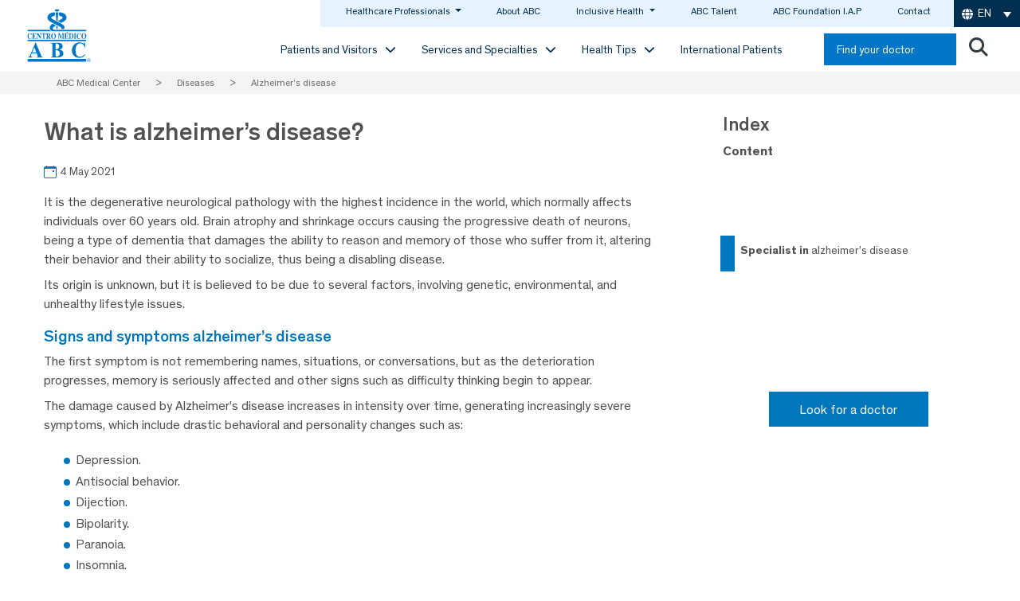

--- FILE ---
content_type: text/html
request_url: https://centromedicoabc.com/en/padecimientos/alzheimers-disease/
body_size: 529482
content:
<!DOCTYPE html>
<html lang="en-US">
<head><meta charset="UTF-8"><script>if(navigator.userAgent.match(/MSIE|Internet Explorer/i)||navigator.userAgent.match(/Trident\/7\..*?rv:11/i)){var href=document.location.href;if(!href.match(/[?&]nowprocket/)){if(href.indexOf("?")==-1){if(href.indexOf("#")==-1){document.location.href=href+"?nowprocket=1"}else{document.location.href=href.replace("#","?nowprocket=1#")}}else{if(href.indexOf("#")==-1){document.location.href=href+"&nowprocket=1"}else{document.location.href=href.replace("#","&nowprocket=1#")}}}}</script><script>(()=>{class RocketLazyLoadScripts{constructor(){this.v="2.0.4",this.userEvents=["keydown","keyup","mousedown","mouseup","mousemove","mouseover","mouseout","touchmove","touchstart","touchend","touchcancel","wheel","click","dblclick","input"],this.attributeEvents=["onblur","onclick","oncontextmenu","ondblclick","onfocus","onmousedown","onmouseenter","onmouseleave","onmousemove","onmouseout","onmouseover","onmouseup","onmousewheel","onscroll","onsubmit"]}async t(){this.i(),this.o(),/iP(ad|hone)/.test(navigator.userAgent)&&this.h(),this.u(),this.l(this),this.m(),this.k(this),this.p(this),this._(),await Promise.all([this.R(),this.L()]),this.lastBreath=Date.now(),this.S(this),this.P(),this.D(),this.O(),this.M(),await this.C(this.delayedScripts.normal),await this.C(this.delayedScripts.defer),await this.C(this.delayedScripts.async),await this.T(),await this.F(),await this.j(),await this.A(),window.dispatchEvent(new Event("rocket-allScriptsLoaded")),this.everythingLoaded=!0,this.lastTouchEnd&&await new Promise(t=>setTimeout(t,500-Date.now()+this.lastTouchEnd)),this.I(),this.H(),this.U(),this.W()}i(){this.CSPIssue=sessionStorage.getItem("rocketCSPIssue"),document.addEventListener("securitypolicyviolation",t=>{this.CSPIssue||"script-src-elem"!==t.violatedDirective||"data"!==t.blockedURI||(this.CSPIssue=!0,sessionStorage.setItem("rocketCSPIssue",!0))},{isRocket:!0})}o(){window.addEventListener("pageshow",t=>{this.persisted=t.persisted,this.realWindowLoadedFired=!0},{isRocket:!0}),window.addEventListener("pagehide",()=>{this.onFirstUserAction=null},{isRocket:!0})}h(){let t;function e(e){t=e}window.addEventListener("touchstart",e,{isRocket:!0}),window.addEventListener("touchend",function i(o){o.changedTouches[0]&&t.changedTouches[0]&&Math.abs(o.changedTouches[0].pageX-t.changedTouches[0].pageX)<10&&Math.abs(o.changedTouches[0].pageY-t.changedTouches[0].pageY)<10&&o.timeStamp-t.timeStamp<200&&(window.removeEventListener("touchstart",e,{isRocket:!0}),window.removeEventListener("touchend",i,{isRocket:!0}),"INPUT"===o.target.tagName&&"text"===o.target.type||(o.target.dispatchEvent(new TouchEvent("touchend",{target:o.target,bubbles:!0})),o.target.dispatchEvent(new MouseEvent("mouseover",{target:o.target,bubbles:!0})),o.target.dispatchEvent(new PointerEvent("click",{target:o.target,bubbles:!0,cancelable:!0,detail:1,clientX:o.changedTouches[0].clientX,clientY:o.changedTouches[0].clientY})),event.preventDefault()))},{isRocket:!0})}q(t){this.userActionTriggered||("mousemove"!==t.type||this.firstMousemoveIgnored?"keyup"===t.type||"mouseover"===t.type||"mouseout"===t.type||(this.userActionTriggered=!0,this.onFirstUserAction&&this.onFirstUserAction()):this.firstMousemoveIgnored=!0),"click"===t.type&&t.preventDefault(),t.stopPropagation(),t.stopImmediatePropagation(),"touchstart"===this.lastEvent&&"touchend"===t.type&&(this.lastTouchEnd=Date.now()),"click"===t.type&&(this.lastTouchEnd=0),this.lastEvent=t.type,t.composedPath&&t.composedPath()[0].getRootNode()instanceof ShadowRoot&&(t.rocketTarget=t.composedPath()[0]),this.savedUserEvents.push(t)}u(){this.savedUserEvents=[],this.userEventHandler=this.q.bind(this),this.userEvents.forEach(t=>window.addEventListener(t,this.userEventHandler,{passive:!1,isRocket:!0})),document.addEventListener("visibilitychange",this.userEventHandler,{isRocket:!0})}U(){this.userEvents.forEach(t=>window.removeEventListener(t,this.userEventHandler,{passive:!1,isRocket:!0})),document.removeEventListener("visibilitychange",this.userEventHandler,{isRocket:!0}),this.savedUserEvents.forEach(t=>{(t.rocketTarget||t.target).dispatchEvent(new window[t.constructor.name](t.type,t))})}m(){const t="return false",e=Array.from(this.attributeEvents,t=>"data-rocket-"+t),i="["+this.attributeEvents.join("],[")+"]",o="[data-rocket-"+this.attributeEvents.join("],[data-rocket-")+"]",s=(e,i,o)=>{o&&o!==t&&(e.setAttribute("data-rocket-"+i,o),e["rocket"+i]=new Function("event",o),e.setAttribute(i,t))};new MutationObserver(t=>{for(const n of t)"attributes"===n.type&&(n.attributeName.startsWith("data-rocket-")||this.everythingLoaded?n.attributeName.startsWith("data-rocket-")&&this.everythingLoaded&&this.N(n.target,n.attributeName.substring(12)):s(n.target,n.attributeName,n.target.getAttribute(n.attributeName))),"childList"===n.type&&n.addedNodes.forEach(t=>{if(t.nodeType===Node.ELEMENT_NODE)if(this.everythingLoaded)for(const i of[t,...t.querySelectorAll(o)])for(const t of i.getAttributeNames())e.includes(t)&&this.N(i,t.substring(12));else for(const e of[t,...t.querySelectorAll(i)])for(const t of e.getAttributeNames())this.attributeEvents.includes(t)&&s(e,t,e.getAttribute(t))})}).observe(document,{subtree:!0,childList:!0,attributeFilter:[...this.attributeEvents,...e]})}I(){this.attributeEvents.forEach(t=>{document.querySelectorAll("[data-rocket-"+t+"]").forEach(e=>{this.N(e,t)})})}N(t,e){const i=t.getAttribute("data-rocket-"+e);i&&(t.setAttribute(e,i),t.removeAttribute("data-rocket-"+e))}k(t){Object.defineProperty(HTMLElement.prototype,"onclick",{get(){return this.rocketonclick||null},set(e){this.rocketonclick=e,this.setAttribute(t.everythingLoaded?"onclick":"data-rocket-onclick","this.rocketonclick(event)")}})}S(t){function e(e,i){let o=e[i];e[i]=null,Object.defineProperty(e,i,{get:()=>o,set(s){t.everythingLoaded?o=s:e["rocket"+i]=o=s}})}e(document,"onreadystatechange"),e(window,"onload"),e(window,"onpageshow");try{Object.defineProperty(document,"readyState",{get:()=>t.rocketReadyState,set(e){t.rocketReadyState=e},configurable:!0}),document.readyState="loading"}catch(t){console.log("WPRocket DJE readyState conflict, bypassing")}}l(t){this.originalAddEventListener=EventTarget.prototype.addEventListener,this.originalRemoveEventListener=EventTarget.prototype.removeEventListener,this.savedEventListeners=[],EventTarget.prototype.addEventListener=function(e,i,o){o&&o.isRocket||!t.B(e,this)&&!t.userEvents.includes(e)||t.B(e,this)&&!t.userActionTriggered||e.startsWith("rocket-")||t.everythingLoaded?t.originalAddEventListener.call(this,e,i,o):(t.savedEventListeners.push({target:this,remove:!1,type:e,func:i,options:o}),"mouseenter"!==e&&"mouseleave"!==e||t.originalAddEventListener.call(this,e,t.savedUserEvents.push,o))},EventTarget.prototype.removeEventListener=function(e,i,o){o&&o.isRocket||!t.B(e,this)&&!t.userEvents.includes(e)||t.B(e,this)&&!t.userActionTriggered||e.startsWith("rocket-")||t.everythingLoaded?t.originalRemoveEventListener.call(this,e,i,o):t.savedEventListeners.push({target:this,remove:!0,type:e,func:i,options:o})}}J(t,e){this.savedEventListeners=this.savedEventListeners.filter(i=>{let o=i.type,s=i.target||window;return e!==o||t!==s||(this.B(o,s)&&(i.type="rocket-"+o),this.$(i),!1)})}H(){EventTarget.prototype.addEventListener=this.originalAddEventListener,EventTarget.prototype.removeEventListener=this.originalRemoveEventListener,this.savedEventListeners.forEach(t=>this.$(t))}$(t){t.remove?this.originalRemoveEventListener.call(t.target,t.type,t.func,t.options):this.originalAddEventListener.call(t.target,t.type,t.func,t.options)}p(t){let e;function i(e){return t.everythingLoaded?e:e.split(" ").map(t=>"load"===t||t.startsWith("load.")?"rocket-jquery-load":t).join(" ")}function o(o){function s(e){const s=o.fn[e];o.fn[e]=o.fn.init.prototype[e]=function(){return this[0]===window&&t.userActionTriggered&&("string"==typeof arguments[0]||arguments[0]instanceof String?arguments[0]=i(arguments[0]):"object"==typeof arguments[0]&&Object.keys(arguments[0]).forEach(t=>{const e=arguments[0][t];delete arguments[0][t],arguments[0][i(t)]=e})),s.apply(this,arguments),this}}if(o&&o.fn&&!t.allJQueries.includes(o)){const e={DOMContentLoaded:[],"rocket-DOMContentLoaded":[]};for(const t in e)document.addEventListener(t,()=>{e[t].forEach(t=>t())},{isRocket:!0});o.fn.ready=o.fn.init.prototype.ready=function(i){function s(){parseInt(o.fn.jquery)>2?setTimeout(()=>i.bind(document)(o)):i.bind(document)(o)}return"function"==typeof i&&(t.realDomReadyFired?!t.userActionTriggered||t.fauxDomReadyFired?s():e["rocket-DOMContentLoaded"].push(s):e.DOMContentLoaded.push(s)),o([])},s("on"),s("one"),s("off"),t.allJQueries.push(o)}e=o}t.allJQueries=[],o(window.jQuery),Object.defineProperty(window,"jQuery",{get:()=>e,set(t){o(t)}})}P(){const t=new Map;document.write=document.writeln=function(e){const i=document.currentScript,o=document.createRange(),s=i.parentElement;let n=t.get(i);void 0===n&&(n=i.nextSibling,t.set(i,n));const c=document.createDocumentFragment();o.setStart(c,0),c.appendChild(o.createContextualFragment(e)),s.insertBefore(c,n)}}async R(){return new Promise(t=>{this.userActionTriggered?t():this.onFirstUserAction=t})}async L(){return new Promise(t=>{document.addEventListener("DOMContentLoaded",()=>{this.realDomReadyFired=!0,t()},{isRocket:!0})})}async j(){return this.realWindowLoadedFired?Promise.resolve():new Promise(t=>{window.addEventListener("load",t,{isRocket:!0})})}M(){this.pendingScripts=[];this.scriptsMutationObserver=new MutationObserver(t=>{for(const e of t)e.addedNodes.forEach(t=>{"SCRIPT"!==t.tagName||t.noModule||t.isWPRocket||this.pendingScripts.push({script:t,promise:new Promise(e=>{const i=()=>{const i=this.pendingScripts.findIndex(e=>e.script===t);i>=0&&this.pendingScripts.splice(i,1),e()};t.addEventListener("load",i,{isRocket:!0}),t.addEventListener("error",i,{isRocket:!0}),setTimeout(i,1e3)})})})}),this.scriptsMutationObserver.observe(document,{childList:!0,subtree:!0})}async F(){await this.X(),this.pendingScripts.length?(await this.pendingScripts[0].promise,await this.F()):this.scriptsMutationObserver.disconnect()}D(){this.delayedScripts={normal:[],async:[],defer:[]},document.querySelectorAll("script[type$=rocketlazyloadscript]").forEach(t=>{t.hasAttribute("data-rocket-src")?t.hasAttribute("async")&&!1!==t.async?this.delayedScripts.async.push(t):t.hasAttribute("defer")&&!1!==t.defer||"module"===t.getAttribute("data-rocket-type")?this.delayedScripts.defer.push(t):this.delayedScripts.normal.push(t):this.delayedScripts.normal.push(t)})}async _(){await this.L();let t=[];document.querySelectorAll("script[type$=rocketlazyloadscript][data-rocket-src]").forEach(e=>{let i=e.getAttribute("data-rocket-src");if(i&&!i.startsWith("data:")){i.startsWith("//")&&(i=location.protocol+i);try{const o=new URL(i).origin;o!==location.origin&&t.push({src:o,crossOrigin:e.crossOrigin||"module"===e.getAttribute("data-rocket-type")})}catch(t){}}}),t=[...new Map(t.map(t=>[JSON.stringify(t),t])).values()],this.Y(t,"preconnect")}async G(t){if(await this.K(),!0!==t.noModule||!("noModule"in HTMLScriptElement.prototype))return new Promise(e=>{let i;function o(){(i||t).setAttribute("data-rocket-status","executed"),e()}try{if(navigator.userAgent.includes("Firefox/")||""===navigator.vendor||this.CSPIssue)i=document.createElement("script"),[...t.attributes].forEach(t=>{let e=t.nodeName;"type"!==e&&("data-rocket-type"===e&&(e="type"),"data-rocket-src"===e&&(e="src"),i.setAttribute(e,t.nodeValue))}),t.text&&(i.text=t.text),t.nonce&&(i.nonce=t.nonce),i.hasAttribute("src")?(i.addEventListener("load",o,{isRocket:!0}),i.addEventListener("error",()=>{i.setAttribute("data-rocket-status","failed-network"),e()},{isRocket:!0}),setTimeout(()=>{i.isConnected||e()},1)):(i.text=t.text,o()),i.isWPRocket=!0,t.parentNode.replaceChild(i,t);else{const i=t.getAttribute("data-rocket-type"),s=t.getAttribute("data-rocket-src");i?(t.type=i,t.removeAttribute("data-rocket-type")):t.removeAttribute("type"),t.addEventListener("load",o,{isRocket:!0}),t.addEventListener("error",i=>{this.CSPIssue&&i.target.src.startsWith("data:")?(console.log("WPRocket: CSP fallback activated"),t.removeAttribute("src"),this.G(t).then(e)):(t.setAttribute("data-rocket-status","failed-network"),e())},{isRocket:!0}),s?(t.fetchPriority="high",t.removeAttribute("data-rocket-src"),t.src=s):t.src="data:text/javascript;base64,"+window.btoa(unescape(encodeURIComponent(t.text)))}}catch(i){t.setAttribute("data-rocket-status","failed-transform"),e()}});t.setAttribute("data-rocket-status","skipped")}async C(t){const e=t.shift();return e?(e.isConnected&&await this.G(e),this.C(t)):Promise.resolve()}O(){this.Y([...this.delayedScripts.normal,...this.delayedScripts.defer,...this.delayedScripts.async],"preload")}Y(t,e){this.trash=this.trash||[];let i=!0;var o=document.createDocumentFragment();t.forEach(t=>{const s=t.getAttribute&&t.getAttribute("data-rocket-src")||t.src;if(s&&!s.startsWith("data:")){const n=document.createElement("link");n.href=s,n.rel=e,"preconnect"!==e&&(n.as="script",n.fetchPriority=i?"high":"low"),t.getAttribute&&"module"===t.getAttribute("data-rocket-type")&&(n.crossOrigin=!0),t.crossOrigin&&(n.crossOrigin=t.crossOrigin),t.integrity&&(n.integrity=t.integrity),t.nonce&&(n.nonce=t.nonce),o.appendChild(n),this.trash.push(n),i=!1}}),document.head.appendChild(o)}W(){this.trash.forEach(t=>t.remove())}async T(){try{document.readyState="interactive"}catch(t){}this.fauxDomReadyFired=!0;try{await this.K(),this.J(document,"readystatechange"),document.dispatchEvent(new Event("rocket-readystatechange")),await this.K(),document.rocketonreadystatechange&&document.rocketonreadystatechange(),await this.K(),this.J(document,"DOMContentLoaded"),document.dispatchEvent(new Event("rocket-DOMContentLoaded")),await this.K(),this.J(window,"DOMContentLoaded"),window.dispatchEvent(new Event("rocket-DOMContentLoaded"))}catch(t){console.error(t)}}async A(){try{document.readyState="complete"}catch(t){}try{await this.K(),this.J(document,"readystatechange"),document.dispatchEvent(new Event("rocket-readystatechange")),await this.K(),document.rocketonreadystatechange&&document.rocketonreadystatechange(),await this.K(),this.J(window,"load"),window.dispatchEvent(new Event("rocket-load")),await this.K(),window.rocketonload&&window.rocketonload(),await this.K(),this.allJQueries.forEach(t=>t(window).trigger("rocket-jquery-load")),await this.K(),this.J(window,"pageshow");const t=new Event("rocket-pageshow");t.persisted=this.persisted,window.dispatchEvent(t),await this.K(),window.rocketonpageshow&&window.rocketonpageshow({persisted:this.persisted})}catch(t){console.error(t)}}async K(){Date.now()-this.lastBreath>45&&(await this.X(),this.lastBreath=Date.now())}async X(){return document.hidden?new Promise(t=>setTimeout(t)):new Promise(t=>requestAnimationFrame(t))}B(t,e){return e===document&&"readystatechange"===t||(e===document&&"DOMContentLoaded"===t||(e===window&&"DOMContentLoaded"===t||(e===window&&"load"===t||e===window&&"pageshow"===t)))}static run(){(new RocketLazyLoadScripts).t()}}RocketLazyLoadScripts.run()})();</script>
	
	<meta name="facebook-domain-verification" content="s3947humwty7xmmrnxkxq1d6j0g2ek" />
	<meta name="viewport" content="width=device-width, initial-scale=1, shrink-to-fit=no">
	<link rel="profile" href="http://gmpg.org/xfn/11">
				<link rel="preload" as="image" href="" fetchpriority="high">
			<!--link rel="preload" as="image" href=""-->
				<meta name='robots' content='index, follow, max-image-preview:large, max-snippet:-1, max-video-preview:-1' />
	<style></style>
	<link rel="alternate" hreflang="es" href="https://centromedicoabc.com/padecimientos/enfermedad-de-alzheimer/" />
<link rel="alternate" hreflang="en" href="https://centromedicoabc.com/en/padecimientos/alzheimers-disease/" />
<link rel="alternate" hreflang="x-default" href="https://centromedicoabc.com/padecimientos/enfermedad-de-alzheimer/" />

<!-- Google Tag Manager for WordPress by gtm4wp.com -->
<script data-cfasync="false" data-pagespeed-no-defer>
	var gtm4wp_datalayer_name = "dataLayer";
	var dataLayer = dataLayer || [];
</script>
<!-- End Google Tag Manager for WordPress by gtm4wp.com -->
	<!-- This site is optimized with the Yoast SEO plugin v26.2 - https://yoast.com/wordpress/plugins/seo/ -->
	<title>Alzheimer’s disease | ABC Medical Center</title>
<link crossorigin data-rocket-preconnect href="https://js.usemessages.com" rel="preconnect">
<link crossorigin data-rocket-preconnect href="https://js.hscollectedforms.net" rel="preconnect">
<link crossorigin data-rocket-preconnect href="https://js.hs-banner.com" rel="preconnect">
<link crossorigin data-rocket-preconnect href="https://js.hsadspixel.net" rel="preconnect">
<link crossorigin data-rocket-preconnect href="https://js.hs-analytics.net" rel="preconnect">
<link crossorigin data-rocket-preconnect href="https://www.gstatic.com" rel="preconnect">
<link crossorigin data-rocket-preconnect href="https://www.googletagmanager.com" rel="preconnect">
<link crossorigin data-rocket-preconnect href="https://cdn.jsdelivr.net" rel="preconnect">
<link crossorigin data-rocket-preconnect href="https://cdnjs.cloudflare.com" rel="preconnect">
<link crossorigin data-rocket-preconnect href="https://www.google.com" rel="preconnect">
<link crossorigin data-rocket-preconnect href="https://cse.google.com" rel="preconnect">
<link crossorigin data-rocket-preconnect href="https://js.hs-scripts.com" rel="preconnect">
<link crossorigin data-rocket-preload as="font" href="https://centromedicoabc.com/wp-content/themes/new-home/fonts/Theinhardt-Bold.woff2" rel="preload">
<style id="wpr-usedcss">img:is([sizes=auto i],[sizes^="auto," i]){contain-intrinsic-size:3000px 1500px}.bi::before,[class*=" bi-"]::before,[class^=bi-]::before{display:inline-block;font-family:bootstrap-icons!important;font-style:normal;font-weight:400!important;font-variant:normal;text-transform:none;line-height:1;vertical-align:-.125em;-webkit-font-smoothing:antialiased;-moz-osx-font-smoothing:grayscale}.bi-calendar-event::before{content:"\f1e8"}.vc_row:after,.vc_row:before{content:" ";display:table}.vc_row:after{clear:both}@media (max-width:767px){.vc_hidden-xs{display:none!important}}.vc_column_container{width:100%}.vc_row{margin-left:-15px;margin-right:-15px}.vc_col-sm-12,.vc_col-sm-2,.vc_col-sm-3,.vc_col-sm-6{position:relative;min-height:1px;padding-left:15px;padding-right:15px;-webkit-box-sizing:border-box;-moz-box-sizing:border-box;box-sizing:border-box}@media (min-width:768px){.vc_col-sm-12,.vc_col-sm-2,.vc_col-sm-3,.vc_col-sm-6{float:left}.vc_col-sm-12{width:100%}.vc_col-sm-6{width:50%}.vc_col-sm-3{width:25%}.vc_col-sm-2{width:16.66666667%}}.vc_clearfix:after,.vc_clearfix:before{content:" ";display:table}.vc_clearfix:after{clear:both}i.icon{display:inline-block;width:16px;height:16px;line-height:16px;vertical-align:text-top;margin-left:5px}#content .wpb_text_column :last-child,#content .wpb_text_column p:last-child,.wpb_text_column :last-child,.wpb_text_column p:last-child{margin-bottom:0}.wpb_content_element,ul.wpb_thumbnails-fluid>li{margin-bottom:35px}.wpb_accordion .wpb_content_element,.wpb_googleplus,.wpb_pinterest,.wpb_tab .wpb_content_element{margin-bottom:21.73913043px}.vc_parallax-inner iframe{max-width:1000%}.vc_video-bg{height:100%;overflow:hidden;pointer-events:none;position:absolute;top:0;left:0;width:100%;z-index:0}.vc_video-bg iframe{max-width:1000%}.vc_row[data-vc-full-width]{-webkit-transition:opacity .5s;-o-transition:opacity .5s;transition:opacity .5s ease;overflow:hidden}.vc_row[data-vc-full-width].vc_hidden{opacity:0}.vc_row.vc_row-o-full-height{min-height:100vh}.vc_row.vc_row-flex{box-sizing:border-box;display:-webkit-box;display:-webkit-flex;display:-ms-flexbox;display:flex;-webkit-flex-wrap:wrap;-ms-flex-wrap:wrap;flex-wrap:wrap}.vc_row.vc_row-flex>.vc_column_container{display:-webkit-box;display:-webkit-flex;display:-ms-flexbox;display:flex}.vc_row.vc_row-flex>.vc_column_container>.vc_column-inner{-webkit-box-flex:1;-webkit-flex-grow:1;-ms-flex-positive:1;flex-grow:1;display:-webkit-box;display:-webkit-flex;display:-ms-flexbox;display:flex;-webkit-box-orient:vertical;-webkit-box-direction:normal;-webkit-flex-direction:column;-ms-flex-direction:column;flex-direction:column;z-index:1}@media (-ms-high-contrast:active),(-ms-high-contrast:none){.vc_row.vc_row-flex>.vc_column_container>.vc_column-inner>*{min-height:1em}}.vc_row.vc_row-flex::after,.vc_row.vc_row-flex::before{display:none}.vc_row.vc_row-o-content-middle>.vc_column_container>.vc_column-inner{-webkit-box-pack:center;-webkit-justify-content:center;-ms-flex-pack:center;justify-content:center}.vc_row.vc_row-o-content-middle:not(.vc_row-o-equal-height)>.vc_column_container{-webkit-box-align:center;-webkit-align-items:center;-ms-flex-align:center;align-items:center}.vc_column-inner::after,.vc_column-inner::before{content:" ";display:table}.vc_column-inner::after{clear:both}.vc_ie-flexbox-fixer{display:-webkit-box;display:-webkit-flex;display:-ms-flexbox;display:flex;-webkit-box-orient:vertical;-webkit-box-direction:normal;-webkit-flex-direction:column;-ms-flex-direction:column;flex-direction:column}.vc_ie-flexbox-fixer>.vc_row{-webkit-box-flex:1;-webkit-flex:1 1 auto;-ms-flex:1 1 auto;flex:1 1 auto}.vc_column_container{padding-left:0;padding-right:0}.vc_column_container>.vc_column-inner{box-sizing:border-box;padding-left:15px;padding-right:15px;width:100%}.vc_row-has-fill+.vc_row-full-width+.vc_row>.vc_column_container>.vc_column-inner,.vc_row-has-fill+.vc_row>.vc_column_container>.vc_column-inner,.vc_row-has-fill>.vc_column_container>.vc_column-inner{padding-top:35px}.vc_section{padding-left:15px;padding-right:15px;margin-left:-15px;margin-right:-15px}.vc_section[data-vc-full-width]{-webkit-transition:opacity .5s;-o-transition:opacity .5s;transition:opacity .5s ease;overflow:hidden}.vc_section[data-vc-full-width].vc_hidden{opacity:0}.vc_section[data-vc-full-width]>.vc_row{margin-left:0;margin-right:0}.vc_section[data-vc-stretch-content]{padding-left:0;padding-right:0}.vc_section.vc_row-o-full-height{min-height:100vh}.vc_section.vc_section-has-fill,.vc_section.vc_section-has-fill+.vc_row-full-width+.vc_section,.vc_section.vc_section-has-fill+.vc_section{padding-top:35px}.vc_row.vc_row-o-equal-height>.vc_column_container{-webkit-box-align:stretch;-webkit-align-items:stretch;-ms-flex-align:stretch;align-items:stretch}.wpb_pinterest a{border-bottom:0}.vc_toggle{display:block;margin:0 0 21.73913043px;padding:0;font-size:1em}.vc_toggle:last-of-type{margin-bottom:35px}.vc_toggle_title{cursor:pointer;display:block;margin:0;padding:0;position:relative;-webkit-user-select:none;-moz-user-select:none;-ms-user-select:none;user-select:none;font-weight:400}.vc_toggle_title>h4{display:inline}.vc_toggle_content{display:none;margin-bottom:21.73913043px;margin-top:1em;overflow:hidden;padding:0}.vc_toggle.vc_toggle_active>.vc_toggle_content{display:block}.wpb_gmaps_widget .wpb_wrapper{background-color:#f7f7f7;padding:5px}.wpb_content_element .wpb_tabs_nav li a:focus{outline:0}.wpb_content_element .wpb_tabs_nav,.wpb_content_element .wpb_tour_tabs_wrapper{padding:0}.wpb_content_element .wpb_tabs_nav{margin:0;padding-left:0!important;text-indent:inherit!important}#content .wpb_content_element .wpb_tabs_nav{margin:0}.wpb_content_element .wpb_tabs_nav li{background-color:#fff;white-space:nowrap;padding:0;background-image:none;list-style:none!important}.wpb_content_element .wpb_tabs_nav li:after,.wpb_content_element .wpb_tabs_nav li:before{display:none!important}.wpb_content_element .wpb_tabs_nav li.ui-tabs-active,.wpb_content_element .wpb_tabs_nav li:hover{background-color:#f7f7f7}.wpb_content_element .wpb_tabs_nav li.ui-tabs-active a{cursor:default}.wpb_content_element .wpb_tour_tabs_wrapper .wpb_tabs_nav a{border-bottom:none;text-decoration:none;display:block;padding:.5em 1em}.wpb_content_element .wpb_tour_tabs_wrapper .wpb_tab{padding:1em}.wpb_content_element .wpb_tour_tabs_wrapper .wpb_tab .wpb_row:last-child>div>div.wpb_wrapper .wpb_content_element:last-child,.wpb_content_element .wpb_tour_tabs_wrapper .wpb_tab>.wpb_content_element:last-child{margin-bottom:0}.wpb_tour .wpb_tabs_nav{float:left;width:31.66666667%}.wpb_tour .wpb_tabs_nav li{margin:0 0 1px;clear:left;width:100%}.wpb_tour .wpb_tabs_nav a{width:100%}.wpb_tour .wpb_tour_tabs_wrapper .wpb_tab{-webkit-box-sizing:border-box;-moz-box-sizing:border-box;box-sizing:border-box;border:none;float:left;width:68.33333333%;padding:0 0 0 21.73913043px}.wpb_accordion .wpb_accordion_wrapper .ui-state-active .ui-icon,.wpb_accordion .wpb_accordion_wrapper .ui-state-default .ui-icon{display:block;width:16px;height:16px;background-image:url(https://centromedicoabc.com/wp-content/plugins/js_composer-6.5/assets/images/toggle_open.png);background-repeat:no-repeat;position:absolute;right:.7em;top:.7em}.wpb_accordion .wpb_accordion_wrapper .ui-state-active .ui-icon{background-image:url(https://centromedicoabc.com/wp-content/plugins/js_composer-6.5/assets/images/toggle_close.png)}body ul.wpb_thumbnails-fluid li{padding:0;margin-left:0;background-image:none;list-style:none!important}body ul.wpb_thumbnails-fluid li:after,body ul.wpb_thumbnails-fluid li:before{display:none!important}body ul.wpb_thumbnails-fluid li .entry-content :last-child{margin-bottom:0}.wpb_row .wpb_filtered_grid ul.wpb_thumbnails-fluid,.wpb_row .wpb_grid ul.wpb_thumbnails-fluid{padding:0;overflow:visible!important}.wpb_carousel .wpb_wrapper{position:relative}.wpb_carousel .next,.wpb_carousel .prev{position:absolute;top:3px;background-color:#f7f7f7;padding:0 6px;font-size:12px;z-index:10;text-decoration:none;transition:all .2s linear;-moz-transition:.2s linear;-webkit-transition:.2s linear;-o-transition:.2s linear}.wpb_carousel .next:hover,.wpb_carousel .prev:hover{background-color:#f0f0f0}.wpb_carousel .next:focus,.wpb_carousel .prev:focus{outline:0;text-decoration:none}.wpb_carousel .prev{right:30px}.wpb_carousel .next{right:0}.wpb_carousel .wpb_thumbnails-fluid{width:100%}@media (max-width:480px){.vc_responsive .wpb_tour .wpb_tab,.vc_responsive .wpb_tour .wpb_tour_tabs_wrapper .wpb_tabs_nav{width:100%;float:none;margin-left:0}.vc_responsive #content .wpb_tour .wpb_tour_tabs_wrapper .wpb_tabs_nav{margin-bottom:1em}.vc_responsive .wpb_tour .wpb_tab{padding-left:1em;padding-right:1em}.vc_responsive .wpb_row ul.wpb_thumbnails-fluid{margin-left:0;width:auto}}.wpb_image_grid .wpb_image_grid_ul{margin:0;padding:0}.wpb_image_grid .wpb_image_grid_ul>li{background-image:none;list-style:none!important}.wpb_image_grid .wpb_image_grid_ul>li:after,.wpb_image_grid .wpb_image_grid_ul>li:before{display:none!important}.wpb_image_grid .wpb_image_grid_ul .isotope-item{list-style:none;margin:0 1px 1px 0;max-width:100%;float:left}.wpb_image_grid .wpb_image_grid_ul a{display:block}.wpb_image_grid .wpb_image_grid_ul img{display:block;max-width:100%;height:auto}#content .wpb_gallery_slides ul.slides,.content .wpb_gallery_slides ul.slides,.wpb_content_element .wpb_gallery_slides ul li,.wpb_gallery_slides ul.slides,body .wpb_gallery_slides ul li{list-style:none;padding:0;background-image:none;margin:0}.vc_progress_bar .vc_single_bar{background:#f7f7f7;position:relative;margin-bottom:11.66666667px;-webkit-box-shadow:0 1px 2px rgba(0,0,0,.1) inset;box-shadow:0 1px 2px rgba(0,0,0,.1) inset;-webkit-border-radius:3px;-moz-border-radius:3px;border-radius:3px}.vc_progress_bar .vc_single_bar:last-child{margin-bottom:0}.vc_progress_bar .vc_single_bar .vc_bar{display:block;position:absolute;height:100%;background-color:#e0e0e0;width:0%;top:0;left:0;-webkit-border-radius:3px;-moz-border-radius:3px;border-radius:3px;transition:width 1s linear;-moz-transition:width 1s linear;-webkit-transition:width 1s linear;-o-transition:width 1s linear}.vc_progress_bar .vc_single_bar .vc_bar.animated{-webkit-animation:2s linear infinite progress-bar-stripes;-moz-animation:2s linear infinite progress-bar-stripes;-ms-animation:progress-bar-stripes 2s linear infinite;-o-animation:2s linear infinite progress-bar-stripes;animation:2s linear infinite progress-bar-stripes}@-webkit-keyframes progress-bar-stripes{from{background-position:40px 0}to{background-position:0 0}}@-moz-keyframes progress-bar-stripes{from{background-position:40px 0}to{background-position:0 0}}@-ms-keyframes progress-bar-stripes{from{background-position:40px 0}to{background-position:0 0}}@-o-keyframes progress-bar-stripes{from{background-position:0 0}to{background-position:40px 0}}.vc-hoverbox-inner{width:100%;display:inline-block;min-height:250px}.vc-hoverbox-inner :last-child{margin-bottom:0}.wpb_start_animation{opacity:1}@font-face{font-family:Theinhardt;src:url(https://centromedicoabc.com/wp-content/themes/new-home/fonts/Theinhardt-Bold.eot);src:url(https://centromedicoabc.com/wp-content/themes/new-home/fonts/Theinhardt-Bold.eot?#iefix) format('embedded-opentype'),url(https://centromedicoabc.com/wp-content/themes/new-home/fonts/Theinhardt-Bold.woff2) format('woff2'),url(https://centromedicoabc.com/wp-content/themes/new-home/fonts/Theinhardt-Bold.woff) format('woff'),url(https://centromedicoabc.com/wp-content/themes/new-home/fonts/Theinhardt-Bold.ttf) format('truetype'),url(https://centromedicoabc.com/wp-content/themes/new-home/fonts/Theinhardt-Bold.svg#Theinhardt-Bold) format('svg');font-weight:700;font-style:normal;font-display:swap}@font-face{font-family:Theinhardt;src:url(https://centromedicoabc.com/wp-content/themes/new-home/fonts/Theinhardt-Medium.eot);src:url(https://centromedicoabc.com/wp-content/themes/new-home/fonts/Theinhardt-Medium.eot?#iefix) format('embedded-opentype'),url(https://centromedicoabc.com/wp-content/themes/new-home/fonts/Theinhardt-Medium.woff2) format('woff2'),url(https://centromedicoabc.com/wp-content/themes/new-home/fonts/Theinhardt-Medium.woff) format('woff'),url(https://centromedicoabc.com/wp-content/themes/new-home/fonts/Theinhardt-Medium.ttf) format('truetype'),url(https://centromedicoabc.com/wp-content/themes/new-home/fonts/Theinhardt-Medium.svg#Theinhardt-Medium) format('svg');font-weight:500;font-style:normal;font-display:swap}@font-face{font-family:Theinhardt;src:url(https://centromedicoabc.com/wp-content/themes/new-home/fonts/Theinhardt-Regular.eot);src:url(https://centromedicoabc.com/wp-content/themes/new-home/fonts/Theinhardt-Regular.eot?#iefix) format('embedded-opentype'),url(https://centromedicoabc.com/wp-content/themes/new-home/fonts/Theinhardt-Regular.woff2) format('woff2'),url(https://centromedicoabc.com/wp-content/themes/new-home/fonts/Theinhardt-Regular.woff) format('woff'),url(https://centromedicoabc.com/wp-content/themes/new-home/fonts/Theinhardt-Regular.ttf) format('truetype'),url(https://centromedicoabc.com/wp-content/themes/new-home/fonts/Theinhardt-Regular.svg#Theinhardt-Regular) format('svg');font-weight:400;font-style:normal;font-display:swap}:root{--blue:#007bff;--indigo:#6610f2;--purple:#6f42c1;--pink:#e83e8c;--red:#dc3545;--orange:#fd7e14;--yellow:#ffc107;--green:#28a745;--teal:#20c997;--cyan:#17a2b8;--white:#fff;--gray:#6c757d;--gray-dark:#343a40;--primary:#0275C8;--secondary:#6c757d;--success:#28a745;--info:#17a2b8;--warning:#ffc107;--danger:#dc3545;--light:#f8f9fa;--dark:#343a40;--breakpoint-xs:0;--breakpoint-sm:576px;--breakpoint-md:768px;--breakpoint-lg:992px;--breakpoint-xl:1200px;--font-family-sans-serif:-apple-system,BlinkMacSystemFont,"Segoe UI",Roboto,"Helvetica Neue",Arial,"Noto Sans",sans-serif,"Apple Color Emoji","Segoe UI Emoji","Segoe UI Symbol","Noto Color Emoji";--font-family-monospace:SFMono-Regular,Menlo,Monaco,Consolas,"Liberation Mono","Courier New",monospace}*,::after,::before{box-sizing:border-box}html{font-family:sans-serif;line-height:1.15;-webkit-text-size-adjust:100%;-webkit-tap-highlight-color:transparent}figure,footer,header,nav,section{display:block}body{margin:0;font-family:-apple-system,BlinkMacSystemFont,"Segoe UI",Roboto,"Helvetica Neue",Arial,"Noto Sans",sans-serif,"Apple Color Emoji","Segoe UI Emoji","Segoe UI Symbol","Noto Color Emoji";font-size:1;font-weight:400;line-height:1.5;color:#212529;text-align:left;background-color:#fff}[tabindex="-1"]:focus{outline:0!important}h1,h2,h3,h4,h5,h6{margin-top:0;margin-bottom:.5rem}p{margin-top:0;margin-bottom:1rem}ul{margin-top:0;margin-bottom:1rem}ul ul{margin-bottom:0}dd{margin-bottom:.5rem;margin-left:0}sup{position:relative;font-size:75%;line-height:0;vertical-align:baseline}a{color:#0275c8;text-decoration:none;background-color:transparent}@media (hover:hover) and (hover:hover){a:hover{color:#01497c;text-decoration:underline}}a:not([href]):not([tabindex]){color:inherit;text-decoration:none}@media (hover:hover){a:not([href]):not([tabindex]):focus,a:not([href]):not([tabindex]):hover{color:inherit;text-decoration:none}}a:not([href]):not([tabindex]):focus{outline:0}code{font-family:SFMono-Regular,Menlo,Monaco,Consolas,"Liberation Mono","Courier New",monospace;font-size:1em}figure{margin:0 0 1rem}img{vertical-align:middle;border-style:none}svg{overflow:hidden;vertical-align:middle}table{border-collapse:collapse}caption{padding-top:.75rem;padding-bottom:.75rem;color:#6c757d;text-align:left;caption-side:bottom}th{text-align:inherit}label{display:inline-block;margin-bottom:.5rem}button{border-radius:0}button:focus{outline:dotted 1px;outline:-webkit-focus-ring-color auto 5px}button,input,optgroup,select,textarea{margin:0;font-family:inherit;font-size:inherit;line-height:inherit}select{word-wrap:normal}[type=button]:not(:disabled),[type=reset]:not(:disabled),[type=submit]:not(:disabled),button:not(:disabled){cursor:pointer}[type=button]::-moz-focus-inner,[type=reset]::-moz-focus-inner,[type=submit]::-moz-focus-inner,button::-moz-focus-inner{padding:0;border-style:none}input[type=checkbox],input[type=radio]{box-sizing:border-box;padding:0}input[type=date],input[type=month],input[type=time]{-webkit-appearance:listbox}textarea{overflow:auto;resize:vertical}fieldset{min-width:0;padding:0;margin:0;border:0}legend{display:block;width:100%;max-width:100%;padding:0;margin-bottom:.5rem;font-size:1;line-height:inherit;color:inherit;white-space:normal}[type=search]{outline-offset:-2px;-webkit-appearance:none}::-webkit-file-upload-button{font:inherit;-webkit-appearance:button}output{display:inline-block}[hidden]{display:none!important}.h1,.h2,.h3,.h4,h1,h2,h3,h4,h5,h6{margin-bottom:.5rem;font-weight:500;line-height:1.2}.h1,h1{font-size:1}.h2,h2{font-size:1}.h3,h3{font-size:1}.h4,h4{font-size:1}h5{font-size:1}h6{font-size:1}hr{margin-top:1rem;margin-bottom:1rem;border:0;border-top:1px solid rgba(0,0,0,.1)}.small,small{font-size:80%;font-weight:400}.list-unstyled{padding-left:0;list-style:none}.img-fluid{max-width:100%;height:auto}.figure{display:inline-block}code{font-size:87.5%;color:#e83e8c;word-break:break-word}a>code{color:inherit}.container{width:100%;padding-right:15px;padding-left:15px;margin-right:auto;margin-left:auto}@media (min-width:576px){.container{max-width:540px}}@media (min-width:768px){.container{max-width:720px}}@media (min-width:992px){.container{max-width:960px}}@media (min-width:1200px){.container{max-width:1140px}}.container-fluid{width:100%;padding-right:15px;padding-left:15px;margin-right:auto;margin-left:auto}.row{display:flex;flex-wrap:wrap;margin-right:-15px;margin-left:-15px}.no-gutters{margin-right:0;margin-left:0}.no-gutters>.col,.no-gutters>[class*=col-]{padding-right:0;padding-left:0}.col,.col-11,.col-12,.col-6,.col-8,.col-lg,.col-lg-10,.col-lg-2,.col-lg-3,.col-lg-4,.col-lg-6,.col-lg-7,.col-lg-9,.col-md-10,.col-md-12,.col-md-2,.col-md-3,.col-md-4,.col-md-5,.col-md-6,.col-md-7,.col-md-8,.col-md-auto{position:relative;width:100%;padding-right:15px;padding-left:15px}.col{flex-basis:0;flex-grow:1;max-width:100%}.col-6{flex:0 0 50%;max-width:50%}.col-8{flex:0 0 66.6666666667%;max-width:66.6666666667%}.col-11{flex:0 0 91.6666666667%;max-width:91.6666666667%}.col-12{flex:0 0 100%;max-width:100%}.order-0{order:0}.order-1{order:1}@media (min-width:768px){.col-md-auto{flex:0 0 auto;width:auto;max-width:100%}.col-md-2{flex:0 0 16.6666666667%;max-width:16.6666666667%}.col-md-3{flex:0 0 25%;max-width:25%}.col-md-4{flex:0 0 33.3333333333%;max-width:33.3333333333%}.col-md-5{flex:0 0 41.6666666667%;max-width:41.6666666667%}.col-md-6{flex:0 0 50%;max-width:50%}.col-md-7{flex:0 0 58.3333333333%;max-width:58.3333333333%}.col-md-8{flex:0 0 66.6666666667%;max-width:66.6666666667%}.col-md-10{flex:0 0 83.3333333333%;max-width:83.3333333333%}.col-md-12{flex:0 0 100%;max-width:100%}.order-md-0{order:0}.order-md-1{order:1}}@media (min-width:992px){.col-lg{flex-basis:0;flex-grow:1;max-width:100%}.col-lg-2{flex:0 0 16.6666666667%;max-width:16.6666666667%}.col-lg-3{flex:0 0 25%;max-width:25%}.col-lg-4{flex:0 0 33.3333333333%;max-width:33.3333333333%}.col-lg-6{flex:0 0 50%;max-width:50%}.col-lg-7{flex:0 0 58.3333333333%;max-width:58.3333333333%}.col-lg-9{flex:0 0 75%;max-width:75%}.col-lg-10{flex:0 0 83.3333333333%;max-width:83.3333333333%}.order-lg-0{order:0}.order-lg-1{order:1}}.table{width:100%;margin-bottom:1rem;color:#212529}.table td,.table th{padding:.75rem;vertical-align:top;border-top:1px solid #dee2e6}.table thead th{vertical-align:bottom;border-bottom:2px solid #dee2e6}.table tbody+tbody{border-top:2px solid #dee2e6}.form-control,.wpcf7 input[type=color],.wpcf7 input[type=date],.wpcf7 input[type=email],.wpcf7 input[type=file],.wpcf7 input[type=month],.wpcf7 input[type=number],.wpcf7 input[type=range],.wpcf7 input[type=search],.wpcf7 input[type=submit],.wpcf7 input[type=tel],.wpcf7 input[type=text],.wpcf7 input[type=time],.wpcf7 input[type=url],.wpcf7 input[type=week],.wpcf7 select,.wpcf7 textarea{display:block;width:100%;height:calc(1.5em + .75rem + 2px);padding:.375rem .75rem;font-size:1;font-weight:400;line-height:1.5;color:#495057;background-color:#fff;background-clip:padding-box;border:1px solid #ced4da;border-radius:.25rem;transition:border-color .15s ease-in-out,box-shadow .15s ease-in-out}@media (prefers-reduced-motion:reduce){.form-control,.wpcf7 input[type=color],.wpcf7 input[type=date],.wpcf7 input[type=email],.wpcf7 input[type=file],.wpcf7 input[type=month],.wpcf7 input[type=number],.wpcf7 input[type=range],.wpcf7 input[type=search],.wpcf7 input[type=submit],.wpcf7 input[type=tel],.wpcf7 input[type=text],.wpcf7 input[type=time],.wpcf7 input[type=url],.wpcf7 input[type=week],.wpcf7 select,.wpcf7 textarea{transition:none}}.form-control::-ms-expand,.wpcf7 input[type=color]::-ms-expand,.wpcf7 input[type=date]::-ms-expand,.wpcf7 input[type=email]::-ms-expand,.wpcf7 input[type=file]::-ms-expand,.wpcf7 input[type=month]::-ms-expand,.wpcf7 input[type=number]::-ms-expand,.wpcf7 input[type=range]::-ms-expand,.wpcf7 input[type=search]::-ms-expand,.wpcf7 input[type=submit]::-ms-expand,.wpcf7 input[type=tel]::-ms-expand,.wpcf7 input[type=text]::-ms-expand,.wpcf7 input[type=time]::-ms-expand,.wpcf7 input[type=url]::-ms-expand,.wpcf7 input[type=week]::-ms-expand,.wpcf7 select::-ms-expand,.wpcf7 textarea::-ms-expand{background-color:transparent;border:0}.form-control:focus,.wpcf7 input[type=color]:focus,.wpcf7 input[type=date]:focus,.wpcf7 input[type=email]:focus,.wpcf7 input[type=file]:focus,.wpcf7 input[type=month]:focus,.wpcf7 input[type=number]:focus,.wpcf7 input[type=range]:focus,.wpcf7 input[type=search]:focus,.wpcf7 input[type=submit]:focus,.wpcf7 input[type=tel]:focus,.wpcf7 input[type=text]:focus,.wpcf7 input[type=time]:focus,.wpcf7 input[type=url]:focus,.wpcf7 input[type=week]:focus,.wpcf7 select:focus,.wpcf7 textarea:focus{color:#495057;background-color:#fff;border-color:#4cb3fd;outline:0;box-shadow:0 0 0 .2rem rgba(2,117,200,.25)}.form-control::placeholder,.wpcf7 input[type=color]::placeholder,.wpcf7 input[type=date]::placeholder,.wpcf7 input[type=email]::placeholder,.wpcf7 input[type=file]::placeholder,.wpcf7 input[type=month]::placeholder,.wpcf7 input[type=number]::placeholder,.wpcf7 input[type=range]::placeholder,.wpcf7 input[type=search]::placeholder,.wpcf7 input[type=submit]::placeholder,.wpcf7 input[type=tel]::placeholder,.wpcf7 input[type=text]::placeholder,.wpcf7 input[type=time]::placeholder,.wpcf7 input[type=url]::placeholder,.wpcf7 input[type=week]::placeholder,.wpcf7 select::placeholder,.wpcf7 textarea::placeholder{color:#6c757d;opacity:1}.form-control:disabled,.form-control[readonly],.wpcf7 input[readonly][type=color],.wpcf7 input[readonly][type=date],.wpcf7 input[readonly][type=email],.wpcf7 input[readonly][type=file],.wpcf7 input[readonly][type=month],.wpcf7 input[readonly][type=number],.wpcf7 input[readonly][type=range],.wpcf7 input[readonly][type=search],.wpcf7 input[readonly][type=submit],.wpcf7 input[readonly][type=tel],.wpcf7 input[readonly][type=text],.wpcf7 input[readonly][type=time],.wpcf7 input[readonly][type=url],.wpcf7 input[readonly][type=week],.wpcf7 input[type=color]:disabled,.wpcf7 input[type=date]:disabled,.wpcf7 input[type=email]:disabled,.wpcf7 input[type=file]:disabled,.wpcf7 input[type=month]:disabled,.wpcf7 input[type=number]:disabled,.wpcf7 input[type=range]:disabled,.wpcf7 input[type=search]:disabled,.wpcf7 input[type=submit]:disabled,.wpcf7 input[type=tel]:disabled,.wpcf7 input[type=text]:disabled,.wpcf7 input[type=time]:disabled,.wpcf7 input[type=url]:disabled,.wpcf7 input[type=week]:disabled,.wpcf7 select:disabled,.wpcf7 select[readonly],.wpcf7 textarea:disabled,.wpcf7 textarea[readonly]{background-color:#e9ecef;opacity:1}.wpcf7 select:focus::-ms-value,select.form-control:focus::-ms-value{color:#495057;background-color:#fff}.wpcf7 select[multiple],.wpcf7 select[size],select.form-control[multiple],select.form-control[size]{height:auto}.wpcf7 textarea,textarea.form-control{height:auto}.wpcf7 .wpcf7-form p{margin-bottom:1rem}.btn,.wpcf7 input[type=submit]{display:inline-block;font-weight:400;color:#212529;text-align:center;vertical-align:middle;user-select:none;background-color:transparent;border:1px solid transparent;padding:.375rem .75rem;font-size:1;line-height:1.5;border-radius:.25rem}@media screen and (min-width:480px){.btn,.wpcf7 input[type=submit]{transition:color .15s ease-in-out,background-color .15s ease-in-out,border-color .15s ease-in-out,box-shadow .15s ease-in-out}}@media screen and (min-width:480px) and (prefers-reduced-motion:reduce){.btn,.wpcf7 input[type=submit]{transition:none}}@media screen and (min-width:480px) and (hover:hover){.btn:hover,.wpcf7 input[type=submit]:hover{color:#212529;text-decoration:none}}.btn.focus,.btn:focus,.wpcf7 input.focus[type=submit],.wpcf7 input[type=submit]:focus{outline:0;box-shadow:0 0 0 .2rem rgba(2,117,200,.25)}.btn.disabled,.btn:disabled,.wpcf7 input.disabled[type=submit],.wpcf7 input[type=submit]:disabled{opacity:.65}a.btn.disabled,fieldset:disabled a.btn{pointer-events:none}.btn-primary{color:#fff;background-color:#0275c8;border-color:#0275c8}@media (hover:hover){.btn-primary:hover{color:#fff;background-color:#025fa2;border-color:#015796}}.btn-primary.focus,.btn-primary:focus{box-shadow:0 0 0 .2rem rgba(40,138,208,.5)}.btn-primary.disabled,.btn-primary:disabled{color:#fff;background-color:#0275c8;border-color:#0275c8}.btn-primary:not(:disabled):not(.disabled).active,.btn-primary:not(:disabled):not(.disabled):active,.show>.btn-primary.dropdown-toggle{color:#fff;background-color:#015796;border-color:#015089}.btn-primary:not(:disabled):not(.disabled).active:focus,.btn-primary:not(:disabled):not(.disabled):active:focus,.show>.btn-primary.dropdown-toggle:focus{box-shadow:0 0 0 .2rem rgba(40,138,208,.5)}.btn-success{color:#fff;background-color:#28a745;border-color:#28a745}@media (hover:hover){.btn-success:hover{color:#fff;background-color:#218838;border-color:#1e7e34}.wpcf7 input[type=submit]:hover{color:#fff;background-color:#0275c8;border-color:#0275c8}}.btn-success.focus,.btn-success:focus{box-shadow:0 0 0 .2rem rgba(72,180,97,.5)}.btn-success.disabled,.btn-success:disabled{color:#fff;background-color:#28a745;border-color:#28a745}.btn-success:not(:disabled):not(.disabled).active,.btn-success:not(:disabled):not(.disabled):active,.show>.btn-success.dropdown-toggle{color:#fff;background-color:#1e7e34;border-color:#1c7430}.btn-success:not(:disabled):not(.disabled).active:focus,.btn-success:not(:disabled):not(.disabled):active:focus,.show>.btn-success.dropdown-toggle:focus{box-shadow:0 0 0 .2rem rgba(72,180,97,.5)}.wpcf7 input[type=submit]{color:#0275c8;border-color:#0275c8}.wpcf7 input.focus[type=submit],.wpcf7 input[type=submit]:focus{box-shadow:0 0 0 .2rem rgba(2,117,200,.5)}.wpcf7 input.disabled[type=submit],.wpcf7 input[type=submit]:disabled{color:#0275c8;background-color:transparent}.wpcf7 .show>input.dropdown-toggle[type=submit],.wpcf7 input[type=submit]:not(:disabled):not(.disabled).active,.wpcf7 input[type=submit]:not(:disabled):not(.disabled):active{color:#fff;background-color:#0275c8;border-color:#0275c8}.wpcf7 .show>input.dropdown-toggle[type=submit]:focus,.wpcf7 input[type=submit]:not(:disabled):not(.disabled).active:focus,.wpcf7 input[type=submit]:not(:disabled):not(.disabled):active:focus{box-shadow:0 0 0 .2rem rgba(2,117,200,.5)}.btn-link{font-weight:400;color:#0275c8;text-decoration:none}@media (hover:hover){.btn-link:hover{color:#01497c;text-decoration:underline}}.btn-link.focus,.btn-link:focus{text-decoration:underline;box-shadow:none}.btn-link.disabled,.btn-link:disabled{color:#6c757d;pointer-events:none}.fade{transition:opacity .15s linear}@media (prefers-reduced-motion:reduce){.fade{transition:none}}.fade:not(.show){opacity:0}.collapse:not(.show){display:none}.collapsing{position:relative;height:0;overflow:hidden;transition:height .35s ease}.dropdown,.dropleft,.dropright,.dropup{position:relative}.dropdown-toggle{white-space:nowrap}.dropdown-toggle::after{display:inline-block;margin-left:.255em;vertical-align:.255em;content:"";border-top:.3em solid;border-right:.3em solid transparent;border-bottom:0;border-left:.3em solid transparent}.dropdown-toggle:empty::after{margin-left:0}.dropdown-menu{position:absolute;top:100%;left:0;z-index:1000;display:none;float:left;min-width:10rem;padding:.5rem 0;margin:.125rem 0 0;font-size:1;color:#212529;text-align:left;list-style:none;background-color:#fff;background-clip:padding-box;border:1px solid rgba(0,0,0,.15);border-radius:.25rem}.dropdown-menu-right{right:0;left:auto}.dropup .dropdown-menu{top:auto;bottom:100%;margin-top:0;margin-bottom:.125rem}.dropup .dropdown-toggle::after{display:inline-block;margin-left:.255em;vertical-align:.255em;content:"";border-top:0;border-right:.3em solid transparent;border-bottom:.3em solid;border-left:.3em solid transparent}.dropup .dropdown-toggle:empty::after{margin-left:0}.dropright .dropdown-menu{top:0;right:auto;left:100%;margin-top:0;margin-left:.125rem}.dropright .dropdown-toggle::after{display:inline-block;margin-left:.255em;vertical-align:.255em;content:"";border-top:.3em solid transparent;border-right:0;border-bottom:.3em solid transparent;border-left:.3em solid}.dropright .dropdown-toggle:empty::after{margin-left:0}.dropright .dropdown-toggle::after{vertical-align:0}.dropleft .dropdown-menu{top:0;right:100%;left:auto;margin-top:0;margin-right:.125rem}.dropleft .dropdown-toggle::after{display:inline-block;margin-left:.255em;vertical-align:.255em;content:""}.dropleft .dropdown-toggle::after{display:none}.dropleft .dropdown-toggle::before{display:inline-block;margin-right:.255em;vertical-align:.255em;content:"";border-top:.3em solid transparent;border-right:.3em solid;border-bottom:.3em solid transparent}.dropleft .dropdown-toggle:empty::after{margin-left:0}.dropleft .dropdown-toggle::before{vertical-align:0}.dropdown-menu[x-placement^=bottom],.dropdown-menu[x-placement^=left],.dropdown-menu[x-placement^=right],.dropdown-menu[x-placement^=top]{right:auto;bottom:auto}.dropdown-item{display:block;width:100%;padding:.25rem 1.5rem;clear:both;font-weight:400;color:#212529;text-align:inherit;white-space:nowrap;background-color:transparent;border:0}@media (hover:hover){.dropdown-item:focus,.dropdown-item:hover{color:#16181b;text-decoration:none;background-color:#f8f9fa}.btn-group>.btn:hover,.wpcf7 .btn-group>input[type=submit]:hover{z-index:1}}.dropdown-item.active,.dropdown-item:active{color:#fff;text-decoration:none;background-color:#0275c8}.dropdown-item.disabled,.dropdown-item:disabled{color:#6c757d;pointer-events:none;background-color:transparent}.dropdown-menu.show{display:block}.btn-group{position:relative;display:inline-flex;vertical-align:middle}.btn-group>.btn,.wpcf7 .btn-group>input[type=submit]{position:relative;flex:1 1 auto}.btn-group>.btn.active,.btn-group>.btn:active,.btn-group>.btn:focus,.wpcf7 .btn-group>input.active[type=submit],.wpcf7 .btn-group>input[type=submit]:active,.wpcf7 .btn-group>input[type=submit]:focus{z-index:1}.btn-group>.btn-group:not(:first-child),.btn-group>.btn:not(:first-child),.wpcf7 .btn-group>input[type=submit]:not(:first-child){margin-left:-1px}.btn-group>.btn-group:not(:last-child)>.btn,.btn-group>.btn:not(:last-child):not(.dropdown-toggle),.wpcf7 .btn-group>.btn-group:not(:last-child)>input[type=submit],.wpcf7 .btn-group>input[type=submit]:not(:last-child):not(.dropdown-toggle){border-top-right-radius:0;border-bottom-right-radius:0}.btn-group>.btn-group:not(:first-child)>.btn,.btn-group>.btn:not(:first-child),.wpcf7 .btn-group>.btn-group:not(:first-child)>input[type=submit],.wpcf7 .btn-group>input[type=submit]:not(:first-child){border-top-left-radius:0;border-bottom-left-radius:0}.nav{display:flex;flex-wrap:wrap;padding-left:0;margin-bottom:0;list-style:none}.nav-link{display:block;padding:.5rem 1rem}.nav-link.disabled{color:#6c757d;pointer-events:none;cursor:default}.nav-tabs{border-bottom:1px solid #dee2e6}.nav-tabs .nav-item{margin-bottom:-1px}.nav-tabs .nav-link{border:1px solid transparent;border-top-left-radius:.25rem;border-top-right-radius:.25rem}@media (hover:hover){.nav-link:focus,.nav-link:hover{text-decoration:none}.nav-tabs .nav-link:focus,.nav-tabs .nav-link:hover{border-color:#e9ecef #e9ecef #dee2e6}.navbar-toggler:focus,.navbar-toggler:hover{text-decoration:none}}.nav-tabs .nav-link.disabled{color:#6c757d;background-color:transparent;border-color:transparent}.nav-tabs .nav-item.show .nav-link,.nav-tabs .nav-link.active{color:#495057;background-color:#fff;border-color:#dee2e6 #dee2e6 #fff}.nav-tabs .dropdown-menu{margin-top:-1px;border-top-left-radius:0;border-top-right-radius:0}.tab-content>.tab-pane{display:none}.tab-content>.active{display:block}.navbar{position:relative;display:flex;flex-wrap:wrap;align-items:center;justify-content:space-between;padding:.5rem 1rem}.navbar>.container,.navbar>.container-fluid{display:flex;flex-wrap:wrap;align-items:center;justify-content:space-between}.navbar-nav{display:flex;flex-direction:column;padding-left:0;margin-bottom:0;list-style:none}.navbar-nav .nav-link{padding-right:0;padding-left:0}.navbar-nav .dropdown-menu{position:static;float:none}.navbar-toggler{padding:.25rem .75rem;font-size:1;line-height:1;background-color:transparent;border:1px solid transparent;border-radius:.25rem}.navbar-toggler-icon{display:inline-block;width:1.5em;height:1.5em;vertical-align:middle;content:"";background:center center no-repeat;background-size:100% 100%}@media (max-width:1199.98px){.navbar-expand-xl>.container,.navbar-expand-xl>.container-fluid{padding-right:0;padding-left:0}}@media (min-width:1200px){.navbar-expand-xl{flex-flow:row nowrap;justify-content:flex-start}.navbar-expand-xl .navbar-nav{flex-direction:row}.navbar-expand-xl .navbar-nav .dropdown-menu{position:absolute}.navbar-expand-xl .navbar-nav .nav-link{padding-right:.5rem;padding-left:.5rem}.navbar-expand-xl>.container,.navbar-expand-xl>.container-fluid{flex-wrap:nowrap}.navbar-expand-xl .navbar-toggler{display:none}}.card{position:relative;display:flex;flex-direction:column;min-width:0;word-wrap:break-word;background-color:#fff;background-clip:border-box;border:1px solid rgba(0,0,0,.125);border-radius:.25rem}.card>hr{margin-right:0;margin-left:0}.card>.list-group:first-child .list-group-item:first-child{border-top-left-radius:.25rem;border-top-right-radius:.25rem}.card>.list-group:last-child .list-group-item:last-child{border-bottom-right-radius:.25rem;border-bottom-left-radius:.25rem}.card-body{flex:1 1 auto;padding:1.25rem}.card-header{padding:.75rem 1.25rem;margin-bottom:0;background-color:rgba(0,0,0,.03);border-bottom:1px solid rgba(0,0,0,.125)}.card-header:first-child{border-radius:calc(.25rem - 1px) calc(.25rem - 1px) 0 0}.card-header+.list-group .list-group-item:first-child{border-top:0}.accordion>.card{overflow:hidden}.accordion>.card:not(:first-of-type) .card-header:first-child{border-radius:0}.accordion>.card:not(:first-of-type):not(:last-of-type){border-bottom:0;border-radius:0}.accordion>.card:first-of-type{border-bottom:0;border-bottom-right-radius:0;border-bottom-left-radius:0}.accordion>.card:last-of-type{border-top-left-radius:0;border-top-right-radius:0}.accordion>.card .card-header{margin-bottom:-1px}.breadcrumb{display:flex;flex-wrap:wrap;padding:.75rem 1rem;margin-bottom:1rem;list-style:none;background-color:#e9ecef;border-radius:.25rem}.pagination{display:flex;padding-left:0;list-style:none;border-radius:.25rem}.page-link{position:relative;display:block;padding:.5rem .75rem;margin-left:-1px;line-height:1.25;color:#0275c8;background-color:#fff;border:1px solid #dee2e6}.page-link:hover{z-index:2;color:#01497c;text-decoration:none;background-color:#e9ecef;border-color:#dee2e6}.page-link:focus{z-index:2;outline:0;box-shadow:0 0 0 .2rem rgba(2,117,200,.25)}.page-item:first-child .page-link{margin-left:0;border-top-left-radius:.25rem;border-bottom-left-radius:.25rem}.page-item:last-child .page-link{border-top-right-radius:.25rem;border-bottom-right-radius:.25rem}.page-item.active .page-link{z-index:1;color:#fff;background-color:#0275c8;border-color:#0275c8}.page-item.disabled .page-link{color:#6c757d;pointer-events:none;cursor:auto;background-color:#fff;border-color:#dee2e6}.alert{position:relative;padding:.75rem 1.25rem;margin-bottom:1rem;border:1px solid transparent;border-radius:.25rem}@keyframes progress-bar-stripes{from{background-position:40px 0}from{background-position:1rem 0}to{background-position:0 0}}.progress{display:flex;height:1rem;overflow:hidden;font-size:1;background-color:#e9ecef;border-radius:.25rem}.media{display:flex;align-items:flex-start}.list-group{display:flex;flex-direction:column;padding-left:0;margin-bottom:0}.list-group-item{position:relative;display:block;padding:.75rem 1.25rem;margin-bottom:-1px;background-color:#fff;border:1px solid rgba(0,0,0,.125)}.list-group-item:first-child{border-top-left-radius:.25rem;border-top-right-radius:.25rem}.list-group-item:last-child{margin-bottom:0;border-bottom-right-radius:.25rem;border-bottom-left-radius:.25rem}.list-group-item.disabled,.list-group-item:disabled{color:#6c757d;pointer-events:none;background-color:#fff}.list-group-item.active{z-index:2;color:#fff;background-color:#0275c8;border-color:#0275c8}.close{float:right;font-size:1;font-weight:700;line-height:1;color:#000;text-shadow:0 1px 0 #fff;opacity:.5}@media (hover:hover){.close:hover{color:#000;text-decoration:none}.close:not(:disabled):not(.disabled):focus,.close:not(:disabled):not(.disabled):hover{opacity:.75}a.text-primary:focus,a.text-primary:hover{color:#01497c!important}}button.close{padding:0;background-color:transparent;border:0;appearance:none}a.close.disabled{pointer-events:none}.toast{max-width:350px;overflow:hidden;font-size:1;background-color:rgba(255,255,255,.85);background-clip:padding-box;border:1px solid rgba(0,0,0,.1);box-shadow:0 .25rem .75rem rgba(0,0,0,.1);backdrop-filter:blur(10px);opacity:0;border-radius:.25rem}.toast:not(:last-child){margin-bottom:.75rem}.toast.showing{opacity:1}.toast.show{display:block;opacity:1}.toast.hide{display:none}.modal-open .modal{overflow-x:hidden;overflow-y:auto}.modal{position:fixed;top:0;left:0;z-index:1050;display:none;width:100%;height:100%;overflow:hidden;outline:0}.modal-dialog{position:relative;width:auto;margin:.5rem;pointer-events:none}.modal.fade .modal-dialog{transition:transform .3s ease-out;transform:translate(0,-50px)}@media (prefers-reduced-motion:reduce){.collapsing{transition:none}.modal.fade .modal-dialog{transition:none}}.modal.show .modal-dialog{transform:none}.modal-dialog-scrollable{display:flex;max-height:calc(100% - 1rem)}.modal-dialog-scrollable .modal-content{max-height:calc(100vh - 1rem);overflow:hidden}.modal-dialog-scrollable .modal-body{overflow-y:auto}.modal-content{position:relative;display:flex;flex-direction:column;width:100%;pointer-events:auto;background-color:#fff;background-clip:padding-box;border:1px solid rgba(0,0,0,.2);border-radius:.3rem;outline:0}.modal-backdrop{position:fixed;top:0;left:0;z-index:1040;width:100vw;height:100vh;background-color:#000}.modal-title{margin-bottom:0;line-height:1.5}.modal-body{position:relative;flex:1 1 auto;padding:1rem}.modal-scrollbar-measure{position:absolute;top:-9999px;width:50px;height:50px;overflow:scroll}@media (min-width:576px){.modal-dialog{max-width:500px;margin:1.75rem auto}.modal-dialog-scrollable{max-height:calc(100% - 3.5rem)}.modal-dialog-scrollable .modal-content{max-height:calc(100vh - 3.5rem)}}.tooltip{position:absolute;z-index:1070;display:block;margin:0;font-family:-apple-system,BlinkMacSystemFont,"Segoe UI",Roboto,"Helvetica Neue",Arial,"Noto Sans",sans-serif,"Apple Color Emoji","Segoe UI Emoji","Segoe UI Symbol","Noto Color Emoji";font-style:normal;font-weight:400;line-height:1.5;text-align:left;text-align:start;text-decoration:none;text-shadow:none;text-transform:none;letter-spacing:normal;word-break:normal;word-spacing:normal;white-space:normal;line-break:auto;font-size:1;word-wrap:break-word;opacity:0}.tooltip.show{opacity:.9}.tooltip .arrow{position:absolute;display:block;width:.8rem;height:.4rem}.tooltip .arrow::before{position:absolute;content:"";border-color:transparent;border-style:solid}.tooltip-inner{max-width:200px;padding:.25rem .5rem;color:#fff;text-align:center;background-color:#000;border-radius:.25rem}.popover{position:absolute;top:0;left:0;z-index:1060;display:block;max-width:276px;font-family:-apple-system,BlinkMacSystemFont,"Segoe UI",Roboto,"Helvetica Neue",Arial,"Noto Sans",sans-serif,"Apple Color Emoji","Segoe UI Emoji","Segoe UI Symbol","Noto Color Emoji";font-style:normal;font-weight:400;line-height:1.5;text-align:left;text-align:start;text-decoration:none;text-shadow:none;text-transform:none;letter-spacing:normal;word-break:normal;word-spacing:normal;white-space:normal;line-break:auto;font-size:1;word-wrap:break-word;background-color:#fff;background-clip:padding-box;border:1px solid rgba(0,0,0,.2);border-radius:.3rem}.popover .arrow{position:absolute;display:block;width:1rem;height:.5rem;margin:0 .3rem}.popover .arrow::after,.popover .arrow::before{position:absolute;display:block;content:"";border-color:transparent;border-style:solid}.popover-header{padding:.5rem .75rem;margin-bottom:0;font-size:1;background-color:#f7f7f7;border-bottom:1px solid #ebebeb;border-top-left-radius:calc(.3rem - 1px);border-top-right-radius:calc(.3rem - 1px)}.popover-header:empty{display:none}.popover-body{padding:.5rem .75rem;color:#212529}.carousel{position:relative}.carousel.pointer-event{touch-action:pan-y}.carousel-item{position:relative;display:none;float:left;width:100%;margin-right:-100%;backface-visibility:hidden;transition:transform .6s ease-in-out}.carousel-item-next,.carousel-item-prev,.carousel-item.active{display:block}.active.carousel-item-right,.carousel-item-next:not(.carousel-item-left){transform:translateX(100%)}.active.carousel-item-left,.carousel-item-prev:not(.carousel-item-right){transform:translateX(-100%)}.carousel-indicators{position:absolute;right:0;bottom:0;left:0;z-index:15;display:flex;justify-content:center;padding-left:0;margin-right:15%;margin-left:15%;list-style:none}.carousel-indicators li{box-sizing:content-box;flex:0 1 auto;width:30px;height:3px;margin-right:3px;margin-left:3px;text-indent:-999px;cursor:pointer;background-color:#fff;background-clip:padding-box;border-top:10px solid transparent;border-bottom:10px solid transparent;opacity:.5;transition:opacity .6s ease}@media (prefers-reduced-motion:reduce){.carousel-item{transition:none}.carousel-indicators li{transition:none}}.carousel-indicators .active{opacity:1}.bg-white{background-color:#fff!important}.bg-transparent{background-color:transparent!important}.border{border:1px solid #dee2e6!important}.border-0{border:0!important}.d-none{display:none!important}.d-inline-block{display:inline-block!important}.d-block{display:block!important}.d-flex{display:flex!important}.d-inline-flex{display:inline-flex!important}.flex-column{flex-direction:column!important}.flex-grow-1{flex-grow:1!important}.justify-content-end{justify-content:flex-end!important}.justify-content-center{justify-content:center!important}.justify-content-between{justify-content:space-between!important}.justify-content-around{justify-content:space-around!important}.align-items-end{align-items:flex-end!important}.align-items-center{align-items:center!important}.overflow-hidden{overflow:hidden!important}.position-static{position:static!important}.position-relative{position:relative!important}.position-absolute{position:absolute!important}@supports (position:sticky){.sticky-top{position:sticky;top:0;z-index:1020}}.shadow-lg{box-shadow:0 1rem 3rem rgba(0,0,0,.175)!important}.w-50{width:50%!important}.w-100{width:100%!important}.h-100{height:100%!important}.mt-0{margin-top:0!important}.mb-0{margin-bottom:0!important}.mt-1,.my-1{margin-top:.25rem!important}.mx-1{margin-right:.25rem!important}.mb-1,.my-1{margin-bottom:.25rem!important}.mx-1{margin-left:.25rem!important}.mt-2,.my-2{margin-top:.5rem!important}.mb-2,.my-2{margin-bottom:.5rem!important}.ml-2{margin-left:.5rem!important}.mt-3,.my-3{margin-top:1rem!important}.mr-3{margin-right:1rem!important}.mb-3,.my-3{margin-bottom:1rem!important}.ml-3{margin-left:1rem!important}.mt-4{margin-top:1.5rem!important}.mr-4{margin-right:1.5rem!important}.mb-4{margin-bottom:1.5rem!important}.mt-5{margin-top:3rem!important}.mb-5{margin-bottom:3rem!important}.p-0{padding:0!important}.pr-0{padding-right:0!important}.pl-0{padding-left:0!important}.px-1{padding-right:.25rem!important}.px-1{padding-left:.25rem!important}.p-2{padding:.5rem!important}.pt-2,.py-2{padding-top:.5rem!important}.py-2{padding-bottom:.5rem!important}.p-3{padding:1rem!important}.py-3{padding-top:1rem!important}.pr-3,.px-3{padding-right:1rem!important}.pb-3,.py-3{padding-bottom:1rem!important}.px-3{padding-left:1rem!important}.py-4{padding-top:1.5rem!important}.px-4{padding-right:1.5rem!important}.pb-4,.py-4{padding-bottom:1.5rem!important}.px-4{padding-left:1.5rem!important}.py-5{padding-top:3rem!important}.px-5{padding-right:3rem!important}.py-5{padding-bottom:3rem!important}.px-5{padding-left:3rem!important}.m-auto{margin:auto!important}.my-auto{margin-top:auto!important}.mx-auto{margin-right:auto!important}.my-auto{margin-bottom:auto!important}.ml-auto,.mx-auto{margin-left:auto!important}@media (min-width:768px){.d-md-none{display:none!important}.d-md-inline{display:inline!important}.d-md-block{display:block!important}.mt-md-0{margin-top:0!important}.mr-md-0{margin-right:0!important}.mb-md-0{margin-bottom:0!important}.mt-md-4{margin-top:1.5rem!important}.pr-md-0,.px-md-0{padding-right:0!important}.pl-md-0,.px-md-0{padding-left:0!important}.pr-md-1{padding-right:.25rem!important}.pl-md-1{padding-left:.25rem!important}.px-md-3{padding-right:1rem!important}.pl-md-3,.px-md-3{padding-left:1rem!important}.py-md-4{padding-top:1.5rem!important}.py-md-4{padding-bottom:1.5rem!important}.px-md-5{padding-right:3rem!important}.px-md-5{padding-left:3rem!important}.ml-md-auto{margin-left:auto!important}}@media (min-width:992px){.d-lg-flex{display:flex!important}.mb-lg-0{margin-bottom:0!important}.ml-lg-3{margin-left:1rem!important}.pr-lg-5{padding-right:3rem!important}}@media (min-width:1200px){.d-xl-none{display:none!important}.d-xl-flex{display:flex!important}.px-xl-5{padding-right:3rem!important}.px-xl-5{padding-left:3rem!important}}.text-left{text-align:left!important}.text-center{text-align:center!important}.font-weight-normal{font-weight:400!important}.font-weight-bold{font-weight:700!important}.text-white{color:#fff!important}.text-primary{color:#0275c8!important}.text-dark{color:#343a40!important}@media (hover:hover){a.text-dark:focus,a.text-dark:hover{color:#121416!important}}.text-body{color:#212529!important}.visible{visibility:visible!important}@media print{*,::after,::before{text-shadow:none!important;box-shadow:none!important}a:not(.btn){text-decoration:underline}thead{display:table-header-group}img,tr{page-break-inside:avoid}h2,h3,p{orphans:3;widows:3}h2,h3{page-break-after:avoid}@page{size:a3}body{min-width:992px!important}.container{min-width:992px!important}.navbar{display:none}.table{border-collapse:collapse!important}.table td,.table th{background-color:#fff!important}}.wrapper{padding:30px 0}.sticky{font-size:inherit}#secondary img,figure,img{max-width:100%;height:auto}.navbar h1{font-weight:400}.far,.fas{-moz-osx-font-smoothing:grayscale;-webkit-font-smoothing:antialiased;display:inline-block;font-style:normal;font-variant:normal;text-rendering:auto;line-height:1}.fa-arrow-right:before{content:"\f061"}.fa-book-open:before{content:"\f518"}.fa-calendar:before{content:"\f133"}.fa-chevron-down:before{content:"\f078"}.fa-chevron-up:before{content:"\f077"}.fa-facebook-f:before{content:"\f39e"}.fa-globe:before{content:"\f0ac"}.fa-instagram:before{content:"\f16d"}.fa-linkedin-in:before{content:"\f0e1"}.fa-map:before{content:"\f279"}.fa-microphone:before{content:"\f130"}.fa-phone:before{content:"\f095"}.fa-plus:before{content:"\f067"}.fa-youtube:before{content:"\f167"}.fas{font-family:"Font Awesome 5 Free";font-weight:900}.swiper-container{margin-left:auto;margin-right:auto;position:relative;overflow:hidden;list-style:none;padding:0;z-index:1}.swiper-wrapper{position:relative;width:100%;height:100%;z-index:1;display:flex;transition-property:transform;box-sizing:content-box}.swiper-slide{flex-shrink:0;width:100%;height:100%;position:relative;transition-property:transform}.swiper-button-next,.swiper-button-prev{position:absolute;top:50%;width:calc(var(--swiper-navigation-size)/ 44 * 27);height:var(--swiper-navigation-size);margin-top:calc(0px - var(--swiper-navigation-size)/ 2);z-index:10;cursor:pointer;display:flex;align-items:center;justify-content:center;color:var(--swiper-navigation-color,var(--swiper-theme-color))}.swiper-button-next:after,.swiper-button-prev:after{font-family:swiper-icons;font-size:var(--swiper-navigation-size);text-transform:none!important;letter-spacing:0;text-transform:none;font-variant:initial;line-height:1}.swiper-button-prev{left:10px;right:auto}.swiper-button-prev:after{content:"prev"}.swiper-button-next{right:10px;left:auto}.swiper-button-next:after{content:"next"}.swiper-pagination-bullet{width:8px;height:8px;display:inline-block;border-radius:50%;background:#000;opacity:.2}.swiper-pagination-bullet-active{opacity:1;background:var(--swiper-pagination-color,var(--swiper-theme-color))}.swiper-scrollbar{border-radius:10px;position:relative;-ms-touch-action:none;background:rgba(0,0,0,.1)}.swiper-scrollbar-drag{height:100%;width:100%;position:relative;background:rgba(0,0,0,.5);border-radius:10px;left:0;top:0}.swiper-slide-zoomed{cursor:move}.swiper-lazy-preloader{width:42px;height:42px;position:absolute;left:50%;top:50%;margin-left:-21px;margin-top:-21px;z-index:10;transform-origin:50%;animation:1s linear infinite swiper-preloader-spin;box-sizing:border-box;border:4px solid var(--swiper-preloader-color,var(--swiper-theme-color));border-radius:50%;border-top-color:transparent}@keyframes swiper-preloader-spin{100%{transform:rotate(360deg)}}.swiper-container .swiper-notification{position:absolute;left:0;top:0;pointer-events:none;opacity:0;z-index:-1000}.select2-container{box-sizing:border-box;display:inline-block;margin:0;position:relative;vertical-align:middle}.select2-container .select2-selection--single{box-sizing:border-box;cursor:pointer;display:block;height:28px;user-select:none;-webkit-user-select:none}.select2-container .select2-selection--single .select2-selection__rendered{display:block;padding-left:8px;padding-right:20px;overflow:hidden;text-overflow:ellipsis;white-space:nowrap}.select2-container .select2-selection--single .select2-selection__clear{background-color:transparent;border:none;font-size:1em}.select2-container[dir=rtl] .select2-selection--single .select2-selection__rendered{padding-right:8px;padding-left:20px}.select2-container .select2-selection--multiple{box-sizing:border-box;cursor:pointer;display:block;min-height:32px;user-select:none;-webkit-user-select:none}.select2-container .select2-selection--multiple .select2-selection__rendered{display:inline;list-style:none;padding:0}.select2-container .select2-selection--multiple .select2-selection__clear{background-color:transparent;border:none;font-size:1em}.select2-container .select2-search--inline .select2-search__field{box-sizing:border-box;border:none;font-size:100%;margin-top:5px;margin-left:5px;padding:0;max-width:100%;resize:none;height:18px;vertical-align:bottom;font-family:sans-serif;overflow:hidden;word-break:keep-all}.select2-container .select2-search--inline .select2-search__field::-webkit-search-cancel-button{-webkit-appearance:none}.select2-dropdown{background-color:#fff;border:1px solid #aaa;border-radius:4px;box-sizing:border-box;display:block;position:absolute;left:-100000px;width:100%;z-index:1051}.select2-results{display:block}.select2-results__options{list-style:none;margin:0;padding:0}.select2-results__option{padding:6px;user-select:none;-webkit-user-select:none}.select2-results__option--selectable{cursor:pointer}.select2-container--open .select2-dropdown{left:0}.select2-container--open .select2-dropdown--above{border-bottom:none;border-bottom-left-radius:0;border-bottom-right-radius:0}.select2-container--open .select2-dropdown--below{border-top:none;border-top-left-radius:0;border-top-right-radius:0}.select2-search--dropdown{display:block;padding:4px}.select2-search--dropdown .select2-search__field{padding:4px;width:100%;box-sizing:border-box}.select2-search--dropdown .select2-search__field::-webkit-search-cancel-button{-webkit-appearance:none}.select2-search--dropdown.select2-search--hide{display:none}.select2-hidden-accessible{border:0!important;clip:rect(0 0 0 0)!important;-webkit-clip-path:inset(50%)!important;clip-path:inset(50%)!important;height:1px!important;overflow:hidden!important;padding:0!important;position:absolute!important;width:1px!important;white-space:nowrap!important}.autocomplete-suggestions{-webkit-box-sizing:border-box;-moz-box-sizing:border-box;box-sizing:border-box;border:1px solid #999;background:#fff;cursor:default;overflow:auto}.autocomplete-suggestion{padding:2px 5px;white-space:nowrap;overflow:hidden}.autocomplete-no-suggestion{padding:2px 5px}.autocomplete-selected{background:#f0f0f0}.autocomplete-suggestions strong{font-weight:700;color:#000}.autocomplete-group{padding:2px 5px;font-weight:700;font-size:16px;color:#000;display:block;border-bottom:1px solid #000}html{line-height:1.15;-webkit-text-size-adjust:100%}body{margin:0}h1{font-size:2em;margin:.67em 0}hr{box-sizing:content-box;height:0;overflow:visible}a{background-color:transparent}b,strong{font-weight:bolder}code{font-family:monospace,monospace;font-size:1em}small{font-size:80%}sup{font-size:75%;line-height:0;position:relative;vertical-align:baseline}sup{top:-.5em}img{border-style:none}button,input,optgroup,select,textarea{font-family:inherit;font-size:100%;line-height:1.15;margin:0}button,input{overflow:visible}button,select{text-transform:none}[type=button],[type=reset],[type=submit],button{-webkit-appearance:button}[type=button]::-moz-focus-inner,[type=reset]::-moz-focus-inner,[type=submit]::-moz-focus-inner,button::-moz-focus-inner{border-style:none;padding:0}[type=button]:-moz-focusring,[type=reset]:-moz-focusring,[type=submit]:-moz-focusring,button:-moz-focusring{outline:ButtonText dotted 1px}fieldset{padding:.35em .75em .625em}legend{box-sizing:border-box;color:inherit;display:table;max-width:100%;padding:0;white-space:normal}progress{vertical-align:baseline}textarea{overflow:auto}[type=checkbox],[type=radio]{box-sizing:border-box;padding:0}[type=number]::-webkit-inner-spin-button,[type=number]::-webkit-outer-spin-button{height:auto}[type=search]{-webkit-appearance:textfield;outline-offset:-2px}[type=search]::-webkit-search-decoration{-webkit-appearance:none}::-webkit-file-upload-button{-webkit-appearance:button;font:inherit}details{display:block}template{display:none}[hidden]{display:none}html{color:#222;font-size:1em;line-height:1.4;scroll-behavior:smooth}::-moz-selection{background:#b3d4fc;text-shadow:none}::selection{background:#b3d4fc;text-shadow:none}hr{display:block;height:1px;border:0;border-top:1px solid #ccc;margin:1em 0;padding:0}audio,canvas,iframe,img,svg,video{vertical-align:middle}fieldset{border:0;margin:0;padding:0}textarea{resize:vertical}a{text-decoration:none!important}p{margin-bottom:.8rem}li{margin-bottom:.4rem}li:last-child{margin-bottom:0}div.swiper-next:focus,div.swiper-prev:focus,input:focus{outline:0}section{display:flex;flex-direction:column}#menu li .nav-link{font-size:15px;color:#515151}.dropdown-menu.language.show{padding-bottom:0}label.search{display:inline-block;position:relative;height:23px;width:23px;box-sizing:border-box;margin:0 8px 7px 0;padding:1px 9px 0;border:2px solid #0275c8;border-radius:25px;transition:all .2s ease;cursor:text}@media only screen and (max-width:575px){#inpt_search,label.search{padding-top:0!important}}label.search:after{content:"";position:absolute;width:3px;height:8px;right:-3px;top:14px;background:#0275c8;border-radius:3px;transform:rotate(-52deg);transition:all .2s ease}label.search.active,label.search:hover{width:200px;margin-right:0}@media only screen and (min-width:1090px) and (max-width:1220px){label.search.active,label.search:hover{width:100px;margin-right:0}}@media only screen and (min-width:990px) and (max-width:1090px){label.search.active,label.search:hover{width:5vw;margin-right:0}}label.search.active:after,label.search:hover:after{height:0}#inpt_search{width:100%;padding:1px 0 20px;border:none!important;box-sizing:border-box;font-family:Lato,Helvetica,sans-serif;font-size:15px;color:#696a6a;background:0 0!important;outline-width:0}#inpt_search::placeholder{color:#696a6a;text-align:center}section.banner{position:relative;min-height:430px}section.banner .tabs{position:absolute;right:0;bottom:-5px;width:100%}section h2{margin-top:40px;margin-bottom:46px;font-size:26px}section h2 span{font-size:26px;color:#515151;font-weight:600}.btn-primary{display:flex;align-items:center;justify-content:space-between;min-height:38px;background-color:#0275c8;padding:4px 15px;font-size:.8rem;color:#fff}.swiper-prev{display:flex;align-items:center;position:absolute;top:0;bottom:0;left:-50px}.swiper-next{display:flex;align-items:center;position:absolute;top:0;bottom:0;right:-30px}.swiper-next:hover,.swiper-prev:hover{cursor:pointer}section.padecimientos{padding-bottom:45px}section.padecimientos h2{margin-top:0;margin-bottom:22px;font-weight:200}section.padecimientos p{margin-bottom:24px;color:#4d4d4d}section.padecimientos input{display:flex;align-items:center;height:36px;padding-top:4px;padding-left:15px}section.padecimientos .btn-primary{min-width:126px;min-height:36px;padding-left:35px}section.padecimientos h4{margin:25px 0 20px;font-size:20px;color:#696a6a}section.padecimientos .letra{display:flex;align-items:center;justify-content:center;width:28px;height:28px;background-color:#f2f2f2;padding-top:2px;border:1px solid #c1c1c1;border-radius:50%;color:#696a6a}section.padecimientos .letra:hover{display:flex;align-items:center;justify-content:center;width:32px;height:32px;background-color:#0275c8;padding-top:2px;border:1px solid #43aacd;border-radius:50%;color:#fff}section.padecimientos h3{margin-bottom:15px;font-size:20px;color:#515151;font-weight:600}.bread{display:flex;align-items:center;width:100%;min-height:28px;background-color:#f4f4f4;padding-top:0;padding-left:7px;padding-bottom:0;border-radius:0;margin:0}.bread{margin-bottom:32px}.bloque-subrayado{display:flex;flex-direction:column;align-items:center;justify-content:space-between}.bloque-subrayado{align-items:flex-start;justify-content:flex-start}.bloque-subrayado .titulo{margin-top:0;line-height:26px}.bloque-subrayado .subrayado{margin-top:24px;margin-bottom:23px}section h3{font-size:1.5rem;color:#515151;font-weight:300}section.titulo{margin-top:5px;margin-bottom:50px}section.titulo .bloque-subrayado .subrayado{margin-top:16px;margin-bottom:20px}section.titulo .bloque-subrayado .titulo span{font-weight:300}section.titulo .bloque-subrayado .titulo{font-size:27px;line-height:1.1}#formPruebaPromo{display:flex;flex-direction:column;justify-content:space-between;position:absolute;width:100%;height:auto;background-color:#f2f2f0;padding:28px 6% 30px;border-top:10px solid #194175;top:-11.6vw}#formPruebaPromo .titulo{padding:0;margin:0;font-size:24px;color:#0275c8;font-weight:600;line-height:29px}label{color:#65686a}#formPruebaPromo label{padding-top:17px}input{height:35px;border:1px solid #a7a5a5}.pure-checkbox input[type=checkbox]:checked+label::before{background-color:#2e76bc;border:2px solid #2e76bc}.pure-checkbox input[type=checkbox]+label,.pure-checkbox input[type=radio]+label{padding-top:6px;font-weight:300}select option{color:#65686a}select:invalid,select[disabled]{color:gray}.bloque-subrayado .titulo span{font-weight:600}.swiper-slide{display:flex;justify-content:center}input.buscador{min-width:358px;max-width:100%;min-height:35px;padding-top:7px;padding-left:16px;border:1px solid #e0e0e0;color:#696a6a;font-size:16px}.pagination li{display:flex;align-items:center;justify-content:center}.pagination li,.pagination li a{border:0;font-size:17px;color:#696a6a;text-transform:uppercase}.letra.header{margin-top:60px}.row.resultado{min-height:70px;background-color:#fff;padding:10px 0;border-left:8px solid #c4d600;margin-bottom:10px;box-shadow:0 3px 5px rgba(0,0,0,.2)}.row.resultado.one{border-left:8px solid #c4d600}section.pagination{margin-bottom:50px}.sidebar h5{padding-bottom:0;color:#515151;font-size:23px;line-height:23px;font-weight:400}.sidebar .pure-checkbox label{padding-top:8px!important;margin-bottom:0;color:#666}#accordion{width:100%;margin-bottom:40px}#accordion .card{background-color:#f9f9f9;border:0 solid #b3b3b3;border-radius:0;margin-bottom:16px;box-shadow:0 4px 10px rgba(0,0,0,.22)}#accordion p{padding-top:12px;padding-right:3%;padding-bottom:22px;padding-left:3%;font-size:17px;color:#2a4857;font-weight:300;line-height:29px}#accordion .card-header{background-color:#f9f9f9;padding-top:0;padding-bottom:0;border-bottom:0;border-radius:0}#accordion .card-header h5 button{padding-top:13px;padding-bottom:13px;color:#242424;font-weight:400;line-height:28px;white-space:normal;text-align:left}#accordion .card-header h5 button img{padding-bottom:5px;margin-right:12px}#accordion .card-header h5 .btn.active,#accordion .card-header h5 .wpcf7 input.active[type=submit],.wpcf7 #accordion .card-header h5 input.active[type=submit]{color:#0095a9}#accordion .card-header .btn:hover,#accordion .card-header .wpcf7 input[type=submit]:hover,.wpcf7 #accordion .card-header input[type=submit]:hover{text-decoration:none}#accordion .card-body{padding-top:0;border-top:1px solid #ddd}#accordion .card-body p{padding-top:24px;padding-bottom:0;margin-bottom:0;font-size:17px;font-weight:300;color:#2a4857;line-height:29px}section.titulo .bloque-subrayado .titulo{font-weight:600}.encuentrate-a-medico h2{line-height:37px}#encuentrate-medico label{font-size:17px;line-height:25px;color:#696a6a;font-weight:600}#encuentrate-medico{max-width:100%}#encuentrate-medico input{width:100%;min-height:36px;padding:0 17px;border:1px solid #e0e0e0}select option{color:#d2d2d1;color:#000}select:invalid,select[disabled]{color:#b3b4b4;font-weight:300}.un-doctor{padding:17px 21px;border:1px solid #c7c7c7;margin-bottom:15px}.info-doctor{padding-left:25px!important;padding-right:12%!important}.info-doctor .doctor-nombre{margin-bottom:10px;color:#515151;font-size:17px;font-weight:600}.info-doctor .especialidad{margin-bottom:14px;color:#515151;font-weight:400}.info-doctor p{margin-bottom:11px;color:#515151;font-weight:400}.btn-primary.btn-ver-perfil{display:flex;align-items:center;justify-content:center;max-width:343px}p.indice{display:block;position:absolute;top:0;right:15.5vw;color:#515151;font-size:25px;line-height:25px;z-index:10;text-align:center}.centros h2.titulo{color:#e03c31}.tab-pane .bloque-subrayado .titulo{margin-top:24px;color:#515151}.tab-pane .bloque-subrayado p{padding-top:initial;color:#515151;text-align:left}.tab-pane{padding-top:45px}.tab-pane .bloque-subrayado .subrayado{margin-top:16px;margin-bottom:20px}.centros .bullets p.titulo{margin:25px 0 30px;font-size:15px;line-height:17px;color:#515151;font-weight:600}.btn-primary.centros{background-color:#e03c31}.tab-pane.fade.show.active{padding-top:0}.tab-pane .bloque-subrayado p.descripcion span{font-weight:700}.nutricion .headers{min-height:60px;background-color:#e03c31;border-radius:10px 10px 0 0;margin-top:15px}.nutricion .headers p{font-size:20px;line-height:22px;color:#fff;font-weight:600}.tab-pane .bloque-subrayado .titulo.red{font-size:19px;line-height:17px;color:#e03c31;font-weight:600}.centros.pediatria h2.titulo{color:#ad1acc}.centros.mujer h2.titulo{color:#e24585}.centros.pediatria .btn-primary.centros{background-color:#ad1acc;padding:4px 0 0}.centros.mujer .btn-primary.centros{background-color:#e24585;padding:4px 0 0}.hidden{display:none!important}.sticky{position:fixed;width:100%;left:0;top:0;z-index:100;border-top:0}@media only screen and (min-width:1090px) and (max-width:1340px){#menu li .nav-link{font-size:1vw}}@media only screen and (min-width:769px) and (max-width:1090px){#menu li .nav-link{font-size:1vw;padding-left:0}}@media only screen and (max-width:1234px){p.indice{width:100%;right:0}}@media only screen and (max-width:991px){.desktop{display:none!important}#navbarSupportedContent{background-color:#fff;box-shadow:1px 3px 6px rgba(0,0,0,.2)}#inpt_search{width:99%}label.search{margin-top:10px;margin-right:0}#formPruebaPromo{position:relative;top:0}}@media only screen and (max-width:768px){.centros h2.titulo{margin-bottom:0}section.banner img.img-fluid.w-100{display:none}section.banner{background-size:contain;background-repeat:no-repeat}h2.titulo.small{font-size:34px}input.buscador{min-width:300px}}@media print{*,:after,:before{background:0 0!important;color:#000!important;-webkit-box-shadow:none!important;box-shadow:none!important;text-shadow:none!important}a,a:visited{text-decoration:underline}a[href]:after{content:" (" attr(href) ")"}a[href^="#"]:after,a[href^="javascript:"]:after{content:""}thead{display:table-header-group}img,tr{page-break-inside:avoid}h2,h3,p{orphans:3;widows:3}h2,h3{page-break-after:avoid}}:root{--main-blue:#0175c8;--secondary-blue:#0077c8;--dark-gray:#515151;--dark-blue:#002f51;--accent-blue:#0F619B;--dark-blue-2:#0e629a;--light-blue:#d8efff;--light-blue-2:#F0F9FF}body{font-family:Theinhardt!important;font-size:.9rem;line-height:1.5rem}#page{overflow:hidden}input{pointer-events:auto!important}ul li{min-height:1.25rem!important}.wrapper{padding:0}.text-white p strong{color:#fff}.container{max-width:1200px!important}@media screen and (min-width:1200px){.container{max-width:1200px!important}}#main-menu ul{list-style:none;padding:0;justify-content:space-between}@media screen and (min-width:1100px){#main-menu ul{min-width:980px}}#main-menu ul li.nav-item{position:relative}#main-menu ul li.no-action{pointer-events:none}#menu-header>li.nav-item{position:static!important}#menu-header>li>.nav-link{line-height:1rem!important}#menu-header>li .nav-link{border:1px solid transparent;padding-left:.75rem;padding-top:5px;padding-bottom:8px;font-size:.9rem;line-height:1.4rem;position:relative}#menu-header>li .nav-link img{margin-left:.35rem!important}@media screen and (max-width:768px){#menu-header>li .nav-link{font-size:1rem}.centros #menu-movil-tabs{position:relative}}#menu-header>li.show>.nav-link,#menu-header>li:hover>.nav-link{z-index:1001;border:1px solid #ddd;background-color:#fff!important;color:#0275c8}#menu-header .submenu-header{width:958px;width:100%;top:30px;right:0;left:auto;padding:30px 16px;margin:0!important;border:1px solid #ddd;border-top-left-radius:0;border-top-right-radius:0}#menu-header .submenu-header.loading{background:url(https://centromedicoabc.com/wp-content/themes/new-home/img/loader.gif) center no-repeat #fff;background-size:60px;min-height:80px}#menu-header .submenu-header p{font-size:.9rem;color:#4d4d4d;line-height:1.4}#menu-header .submenu-header p.titulo{max-width:220px;color:#4d4d4d;font-weight:600;line-height:1.5}#menu-header .submenu-header a{color:#515151;font-size:.9rem}#menu-header .submenu-header a.btn{line-height:20px}#menu-header .submenu-header a.in-hover,#menu-header .submenu-header a:hover{text-decoration:underline!important;color:#0275c8}#menu-header .submenu-header a.in-hover.cardiovascular,#menu-header .submenu-header a:hover.cardiovascular{color:#e03c31}#menu-header .submenu-header a.in-hover.cancer,#menu-header .submenu-header a.in-hover.radioterapia,#menu-header .submenu-header a:hover.cancer,#menu-header .submenu-header a:hover.radioterapia{color:#c4d600}#menu-header .submenu-header a.in-hover.mujer,#menu-header .submenu-header a:hover.mujer{color:#e24585}#menu-header .submenu-header a.in-hover.nutricion,#menu-header .submenu-header a:hover.nutricion{color:#ffb25b}#menu-header .submenu-header a.in-hover.ortopedia,#menu-header .submenu-header a:hover.ortopedia{color:#73a334}#menu-header .submenu-header a.in-hover.pediatria,#menu-header .submenu-header a:hover.pediatria{color:#ad1acc}#menu-header .submenu-header a.in-hover.trasplantes,#menu-header .submenu-header a:hover.trasplantes{color:#9678d3}#menu-header .submenu-header a.in-hover.cirugia,#menu-header .submenu-header a:hover.cirugia{color:#337070}#menu-header .submenu-header a.in-hover.neurologico,#menu-header .submenu-header a:hover.neurologico{color:#5c88da}#menu-header .submenu-header a.in-hover.rehabilitacion,#menu-header .submenu-header a:hover.rehabilitacion{color:#00bfb3}#menu-header .submenu-header a.in-hover.interna,#menu-header .submenu-header a:hover.interna{color:#2380c1}#menu-header .submenu-header a.titulo{font-weight:600}#menu-header .submenu-header a img{margin-left:2px}#encuentrate-medico .letra{width:32px!important;height:32px!important}#encuentrate-medico .letra.active{background-color:#0275c8;color:#fff!important}#encuentrate-medico .letra.all{width:100px!important;border-radius:35px!important}#encuentrate-medico input{padding-right:0}#centros-filtro-campus ul li,#padecimientos-filtro-tipo ul li{padding-bottom:.5rem;border-bottom:1px solid #ddd}#centros-filtro-campus ul li a,#padecimientos-filtro-tipo ul li a{color:#666}#centros-filtro-campus ul li a.active,#padecimientos-filtro-tipo ul li a.active{color:#0076bc}.ui-autocomplete{cursor:pointer}.highlight{color:brown;font-weight:700}#single-procedimientos .texto-single b,#single-procedimientos .texto-single strong{font-size:.9rem;font-weight:600}#single-procedimientos .texto-single h2{font-size:1.25rem!important;margin-top:1rem}#single-procedimientos .texto-single h2 b,#single-procedimientos .texto-single h2 strong{font-size:1.25rem!important}#single-procedimientos .texto-single p{font-size:.9rem}.autocomplete-suggestions .autocomplete-suggestion{font-size:.9rem}.autocomplete-suggestions .autocomplete-selected{background:rgba(0,118,188,.5)}.doctores-paginacion .pagination li a.page-link{font-size:.8rem}.principal-tab-centros>.wpb_column>.vc_column-inner{padding-left:0;padding-right:0}.title_great .titulo,.title_great .titulo strong{font-style:normal;font-weight:500!important;font-size:25px;line-height:31px;font-family:Theinhardt}h2.h3-title-mas-informacion{margin:15px 0;min-height:10px;font-size:25px;line-height:31px;font-weight:400}.centros .tab-content{position:relative;top:-25px}.centros .tab-content .tab-pane>.vc_section{padding-top:0!important;margin-top:0!important}.centros .tab-content .tab-pane>.vc_section>.vc_row{padding-left:0;padding-right:0}.centros .tab-content .tab-pane p{margin-bottom:.8rem}.centros .tab-content .tab-pane .bloque-subrayado p{margin-bottom:0}.centros .tab-content .tab-pane .vc_row.vc_row-has-fill.container{max-width:1200px!important}.centros h1,.centros h2{margin-top:0;font-size:1.9rem}.centros h1.titulo,.centros h2.titulo{font:28px/33px Theinhardt;color:var(--accent-blue)}@media screen and (max-width:768px) and (max-width:768px){.centros #menu-movil-tabs .swiper-wrapper .swiper-slide{height:80px}}.vc_row.vc_row-has-fill.container{max-width:1170px!important}#banner-home{background:#fff}#banner-home .tabs #bannerHome li a.in-hover,#banner-home .tabs #bannerHome li a:hover{color:#0275c8;border-right-color:transparent}#banner-home .tabs #bannerHome li a.in-hover.active,#banner-home .tabs #bannerHome li a:hover.active{color:#fff}@media screen and (min-width:992px){.custom_container_post_revista_digital{width:32%!important;margin:8px 0 8px 1%!important}.custom_container_post_revista_digital:nth-child(2){margin-right:0!important;margin-right:13px!important}.custom_container_post_revista_digital:nth-child(3){margin-left:0!important}.custom_container_post_revista_digital:nth-child(5){margin-right:0!important}}#dropdown-urgenciasWhite{background:#c83a2a;color:#fff;width:300px;height:68px;margin-top:0!important;border-radius:0;border-top:0}#dropdown-urgenciasWhite a{font-size:.9rem}#dropdown-urgenciasWhite a:hover{background:0 0;text-decoration:underline!important}.letra{width:32px;height:32px}.wpb_content_element{overflow:hidden}.wpb_content_element img{transition:transform .5s ease}#inpt_search:active,#inpt_search:focus{padding-bottom:0;line-height:10px;height:17px;margin-top:-2px}input:-webkit-autofill,input:-webkit-autofill:focus,input:-webkit-autofill:hover{-webkit-box-shadow:0 0 0 1000px #fff inset!important}@media screen and (max-width:768px){.centros #menu-movil-tabs .swiper-wrapper .swiper-slide:not(:last-child):before{content:" ";background:#ddd;width:1px;position:absolute;top:29px;left:100%;height:30px}.centros #menu-movil-tabs .swiper-wrapper .swiper-slide:nth-last-child(2):before{content:none}.centros #menu-movil-tabs .swiper-wrapper .swiper-slide a{display:block;width:100%;text-align:center;padding:.25rem .5rem;min-height:80px}.centros #menu-movil-tabs>a.swiper-button-next{right:5px}.centros #menu-movil-tabs>a.swiper-button-prev{left:5px}.centros #tabs-movil-swiper .swiper-button-prev{left:-20px}.centros #tabs-movil-swiper .swiper-button-prev:after{font-size:2rem}.centros #tabs-movil-swiper .swiper-button-next{right:-20px}.centros #tabs-movil-swiper .swiper-button-next:after{font-size:2rem}#banner-home{min-height:auto;margin-top:100px;padding-top:50px;padding-top:80px}#dropdown-urgenciasWhite{width:100%}label.search{width:200px;margin-right:0}#menu-header .submenu-header{padding:1rem 0!important;width:100%;margin-left:1px!important}#menu-header .submenu-header .nav-link{padding-left:0!important}#menu-header .submenu-header .titulo{max-width:initial!important;width:100%}#menu{position:fixed!important;width:100%;background:#fff!important;top:0}#menu .navbar{background:0 0;padding:0}#menu .navbar #navbarSupportedContent{background-color:#4172b5;background-image:linear-gradient(180deg,#4172b5 0,#294989 100%);padding:10px 1rem;overflow-y:scroll;height:calc(100vh - 81px);height:calc(100svh - 81px)}#menu .navbar #navbarSupportedContent:after{content:" ";width:0;height:0;border-left:15px solid transparent;border-right:15px solid transparent;border-bottom:22px solid #4172b5;position:absolute;right:10px;top:-21px}#menu .navbar #menu-header>li button,#menu .navbar #menu-header>li>a{color:#fff;background:0 0;border:none;width:100%;background-color:transparent!important;outline:0!important;width:calc(100% - 25px)!important;padding-right:0!important;text-align:left!important}#menu .navbar #menu-header>li button img,#menu .navbar #menu-header>li>a img{filter:brightness(0) invert(1)}}a:focus,button:focus{outline-color:transparent;outline-style:none!important}#wrapper-footer{overflow-x:hidden}.custom-pleca .name{min-height:44px!important}.cli-style-v2 .cli-bar-btn_container .cli_action_button{margin-left:1.5rem}#accordion .card-body p{font-size:.9rem;line-height:1.25rem}#accordion .card-body a{width:190px;height:40px;color:#fff;font-size:.9rem;border:1px solid #fff;display:inline-block;text-align:center;line-height:38px}.select2-container.selected .select2-selection{border:2px solid #0275c8}.select2-container.selected .select2-selection+label{color:#0275c8}#container_nombrepadecimiento .select2-container .select2-selection,#listado-centros .select2-container .select2-selection{height:40px}#container_nombrepadecimiento .select2-container .select2-selection .select2-selection__rendered,#listado-centros .select2-container .select2-selection .select2-selection__rendered{height:38px!important;line-height:38px!important;font-size:.9rem;padding-top:0!important}#container_nombrepadecimiento .select2-container .select2-selection .select2-selection__arrow,#listado-centros .select2-container .select2-selection .select2-selection__arrow{height:40px}.columna-grande-pop .lateral-contacto p,.columna-izquierda-pop .lateral-contacto p{font-size:.85rem;margin-bottom:0}.columna-grande-pop .lateral-contacto h4,.columna-izquierda-pop .lateral-contacto h4{font-size:1.3rem;color:#0275c8}#encuentrate-medico #btn-clear-values,#encuentrate-medico .btn-alfabeto-ver-todas{width:160px!important;height:38px;border-radius:0;border:1px solid #2177bc;background-color:#2177bc;color:#fff;margin-right:8px!important;float:right;display:inline-flex;justify-content:center;align-items:center}@media screen and (max-width:576px){#encuentrate-medico #btn-clear-values,#encuentrate-medico .btn-alfabeto-ver-todas{float:left;width:100%!important}}.contacta-este-medico{border-color:#c7c7c7}.ancla-padecimientos,.contacta-este-medico,.iman-ancla{will-change:min-height}.ancla-padecimientos .inner-wrapper-sticky,.contacta-este-medico .inner-wrapper-sticky,.iman-ancla .inner-wrapper-sticky{transform:translate(0,0);transform:translate3d(0,0,0);will-change:position,transform;max-width:476px;left:auto!important}.ancla-padecimientos.is-affixed .inner-wrapper-sticky,.contacta-este-medico.is-affixed .inner-wrapper-sticky,.iman-ancla.is-affixed .inner-wrapper-sticky{top:12px!important}.ancla-padecimientos .h3-title-medico,.contacta-este-medico .h3-title-medico,.iman-ancla .h3-title-medico{font-size:21px!important;padding:10px 25px;font-weight:300;color:#515151}.ancla-padecimientos .h3-title-medico:after,.contacta-este-medico .h3-title-medico:after,.iman-ancla .h3-title-medico:after{content:none}.ancla-titulos{will-change:min-height}.ancla-titulos .inner-wrapper-sticky{transform:translate(0,0);transform:translate3d(0,0,0);will-change:position,transform;max-width:750px;left:auto!important}.ancla-titulos.is-affixed .inner-wrapper-sticky{top:8px!important}.ancla-padecimientos.is-affixed .inner-wrapper-sticky{padding-bottom:3rem}.ancla-padecimientos .container-banner-medico{height:300px}.ancla-padecimientos .container-banner-medico .img-banner-medico{background-position:center 20%}#container_nombrepadecimiento .select2-container .select2-selection__clear,#listado-centros .select2-container .select2-selection__clear{height:38px}#contenido-fuentes ul{overflow:hidden}#contenido-fuentes ul li{float:left;display:inline-block}#contenido-fuentes ul li:before{content:" | ";float:left;margin:0 5px}#contenido-fuentes ul li:first-child:before{content:none}.contenedor-iman,.iman,.iman-impacto-social{z-index:1}.screen-overlay{height:100%;z-index:30;position:fixed;top:0;left:0;opacity:0;visibility:hidden;background-color:rgba(34,34,34,.6);transition:opacity .2s linear,visibility .1s,width 1s ease-in}.screen-overlay.show{transition:opacity .5s ease,width 0s;opacity:1;width:100%;visibility:visible;z-index:1199}#menu_lateral{background:#fafafa;padding-bottom:7rem!important}#menu_lateral .btn-link{text-decoration:underline!important}#menu_lateral .disabled{pointer-events:none;opacity:.8}#menu_lateral.offcanvas{width:450px;visibility:hidden;transform:translateX(100%);transition:all .75s;border-radius:0;box-shadow:0 5px 10px rgba(0,0,0,.2);display:block;position:fixed;top:0;right:0;height:100%;z-index:1200;overflow-y:scroll;overflow-x:hidden}@media screen and (max-width:768px){.loader{display:flex;align-items:center!important;justify-content:center!important}.loader .loading{position:static!important}.loader.d-none{display:none!important}#menu_lateral.offcanvas{width:90%}#content-mapa .content-mapa,#modalMapasMovil .content-mapa{overflow-x:auto;max-width:100%}}#menu_lateral.offcanvas.show{visibility:visible;transform:translateX(0);transition:transform .2s;box-shadow:-2px 1px 5px #ddd}#menu_lateral.offcanvas.show::-webkit-scrollbar{width:0;position:relative}#menu_lateral.offcanvas.show::-webkit-scrollbar-thumb{background:#0275c8;border-radius:10px}#menu_lateral.offcanvas .contenido-sidebar .contenedor-iman{display:none}#menu_lateral.offcanvas .contenido-sidebar .contenedor-iman:first-child{display:block}#menu_lateral.offcanvas .contenido-sidebar .iman,#menu_lateral.offcanvas .contenido-sidebar .iman-ancla,#menu_lateral.offcanvas .contenido-sidebar .iman_interno,#menu_lateral.offcanvas .contenido-sidebar .iman_interno_2,#menu_lateral.offcanvas .contenido-sidebar .iman_interno_3,#menu_lateral.offcanvas .contenido-sidebar .iman_interno_4{position:static}#menu_lateral.offcanvas .contenido-sidebar .iman .titulo-destacado-banner-medico ul,#menu_lateral.offcanvas .contenido-sidebar .iman-ancla .titulo-destacado-banner-medico ul,#menu_lateral.offcanvas .contenido-sidebar .iman_interno .titulo-destacado-banner-medico ul,#menu_lateral.offcanvas .contenido-sidebar .iman_interno_2 .titulo-destacado-banner-medico ul,#menu_lateral.offcanvas .contenido-sidebar .iman_interno_3 .titulo-destacado-banner-medico ul,#menu_lateral.offcanvas .contenido-sidebar .iman_interno_4 .titulo-destacado-banner-medico ul{padding-bottom:0}#menu_lateral.offcanvas .contenido-sidebar .iman .container-banner-medico,#menu_lateral.offcanvas .contenido-sidebar .iman-ancla .container-banner-medico,#menu_lateral.offcanvas .contenido-sidebar .iman_interno .container-banner-medico,#menu_lateral.offcanvas .contenido-sidebar .iman_interno_2 .container-banner-medico,#menu_lateral.offcanvas .contenido-sidebar .iman_interno_3 .container-banner-medico,#menu_lateral.offcanvas .contenido-sidebar .iman_interno_4 .container-banner-medico{max-width:100%;height:320px}#menu_lateral.offcanvas .contenido-sidebar .iman .container-banner-medico .img-banner-medico,#menu_lateral.offcanvas .contenido-sidebar .iman-ancla .container-banner-medico .img-banner-medico,#menu_lateral.offcanvas .contenido-sidebar .iman_interno .container-banner-medico .img-banner-medico,#menu_lateral.offcanvas .contenido-sidebar .iman_interno_2 .container-banner-medico .img-banner-medico,#menu_lateral.offcanvas .contenido-sidebar .iman_interno_3 .container-banner-medico .img-banner-medico,#menu_lateral.offcanvas .contenido-sidebar .iman_interno_4 .container-banner-medico .img-banner-medico{position:static;max-width:100%;width:100%;background-position:center top}#menu_lateral.offcanvas .contenido-sidebar .iman ul,#menu_lateral.offcanvas .contenido-sidebar .iman-ancla ul,#menu_lateral.offcanvas .contenido-sidebar .iman_interno ul,#menu_lateral.offcanvas .contenido-sidebar .iman_interno_2 ul,#menu_lateral.offcanvas .contenido-sidebar .iman_interno_3 ul,#menu_lateral.offcanvas .contenido-sidebar .iman_interno_4 ul{width:100%}#menu_lateral .btn-close{height:32px;width:32px;border:2px solid #aaa;border-radius:50%;padding:0 4px;line-height:1rem;font-size:.75rem;margin:5px}#menu_lateral .btn-close .fas{font-size:1.15rem;color:#aaa}#btn-menu-lateral{position:fixed;right:20px;bottom:10px;border:none!important;width:44px;height:44px;border-radius:50%;padding:0;text-align:center;display:block;font-size:.85rem;line-height:.45rem;z-index:1000}body.laboratorio-clinico #btn-menu-lateral{bottom:94px}#btn-menu-lateral .fas{font-size:2rem}#nuestra-historia-tabs.swiper-container:before{position:absolute;top:215px;height:4px;width:100rem;content:" ";background-color:#707070;z-index:1}#nuestra-historia-tabs.swiper-container .swiper-slide .descripcion{width:98%;min-height:120px;margin-bottom:2rem}#nuestra-historia-tabs.swiper-container .swiper-scrollbar{background-color:transparent}#listado-centros .resultado{min-height:80px}#listado-centros .resultado-dep{min-height:56px}#listado-centros .pagination{display:inline-flex}#listado-centros .pagination .item{margin-bottom:4px!important;margin-left:6px!important}#listado-centros .pagination .item:first-child{margin-left:0!important}#listado-centros .pagination .item a,#listado-centros .pagination .item button{border:1px solid #ddd}#listado-centros .pagination .item a.active,#listado-centros .pagination .item a:hover,#listado-centros .pagination .item button.active,#listado-centros .pagination .item button:hover{background:#0275c8;border-color:#0275c8;color:#fff}#centros-filtro-campus .pure-checkbox{display:flex;align-items:center}#centros-filtro-campus .pure-checkbox input{margin-right:8px}#content-mapa .mapa-lateral-derecha,#content-mapa .mapa-lateral-izquierda,#modalMapasMovil .mapa-lateral-derecha,#modalMapasMovil .mapa-lateral-izquierda{position:absolute;left:0;top:12px;z-index:2;width:310px;height:490px;box-shadow:3px 3px 5px #ddd;overflow-y:auto}@media screen and (max-width:1200px){#content-mapa .mapa-lateral-derecha,#content-mapa .mapa-lateral-izquierda,#modalMapasMovil .mapa-lateral-derecha,#modalMapasMovil .mapa-lateral-izquierda{width:250px}#wrapper_menu .div3 .navbar-toggler{margin-left:auto!important}}@media screen and (max-width:768px){#content-mapa .mapa-lateral-derecha,#content-mapa .mapa-lateral-izquierda,#modalMapasMovil .mapa-lateral-derecha,#modalMapasMovil .mapa-lateral-izquierda{position:static;width:100%;height:auto;max-height:400px;margin-bottom:2rem;padding:1rem 0}.language a.wpml-ls-link{text-align:left;padding-left:14px}}#content-mapa .mapa-lateral-derecha h3,#content-mapa .mapa-lateral-izquierda h3,#modalMapasMovil .mapa-lateral-derecha h3,#modalMapasMovil .mapa-lateral-izquierda h3{font-size:1.3rem}#content-mapa .mapa-lateral-derecha a,#content-mapa .mapa-lateral-izquierda a,#modalMapasMovil .mapa-lateral-derecha a,#modalMapasMovil .mapa-lateral-izquierda a{color:#515151}#content-mapa .mapa-lateral-derecha,#modalMapasMovil .mapa-lateral-derecha{left:auto;right:0}#content-mapa .mapa-lateral-derecha h4,#modalMapasMovil .mapa-lateral-derecha h4{font-size:1.25rem;color:#0275c8}#content-mapa .mapa-lateral-derecha h5,#modalMapasMovil .mapa-lateral-derecha h5{font-size:1rem}#content-mapa .mapa-lateral-derecha ul,#modalMapasMovil .mapa-lateral-derecha ul{padding-left:18px;color:#515151}#content-mapa .mapa-lateral-derecha p,#modalMapasMovil .mapa-lateral-derecha p{text-align:left}#modalMapasMovil .mapa-lateral-derecha{position:static;width:100%;box-shadow:none;max-height:unset}.grecaptcha-badge{visibility:hidden!important}.container.no-gutters>.wpb_column>.vc_column-inner{padding-left:0;padding-right:0}#buscador-laboratorio{background:#eaeaea}@media screen and (min-width:768px){#menu-header>li.in-hover>.dropdown-menu,#menu-header>li:hover>.dropdown-menu{display:block}.wpb_content_element:hover img{transform:scale(1.075)}#menu_lateral.offcanvas.show::-webkit-scrollbar-thumb:hover{background:#36383a}#btn-menu-lateral{display:none}#buscador-laboratorio a.letra:hover{height:28px;width:28px}}#buscador-laboratorio a.letra.active{background-color:#0275c8;color:#fff}#resultados-buscador-laboratorio .card .card-header{background-color:#fff}.loader{width:100%;margin:0 auto;border-radius:0;border:1px solid transparent;position:relative;padding:3px}.loader:before{content:"";border:0 solid #fff;border-radius:0;position:absolute;top:-4px;right:-4px;bottom:-4px;left:-4px}.btn-primary,.btn-ver-perfil,a.ahref-medico,a.btn-alfabeto-ver-todas{transition:all 0s!important}.pum-overlay.pum-active,.pum-overlay.pum-active .popmake.active{opacity:1!important;display:block!important}@media (hover:hover){a.letra:hover{width:32px;height:32px;background-color:#0275c8;border:1px solid #43aacd;color:#fff!important}#accordion .card-header .btn:hover,#accordion .card-header .wpcf7 input[type=submit]:hover,.wpcf7 #accordion .card-header input[type=submit]:hover{text-decoration:none}input.wpcf7-form-control.wpcf7-submit.btn-contacto-general:hover{background:#fff;color:#0076bc;border-radius:0;border-color:#0076bc}}@media (min-width:1120px){.iman.iman-impacto-social-2{width:585px!important}}.d-none-user{display:none!important}.wpb_text_column p{margin-bottom:1rem!important}.wpb_text_column p:last-child{margin-bottom:0!important}.columna-grande-pop>.vc_column-inner>.wpb_wrapper .vc_row.wpb_row.py-3,.columna-grande-pop>.vc_column-inner>.wpb_wrapper .vc_row.wpb_row.py-md-4{padding-top:0!important;padding-bottom:0!important}.columna-grande-pop>.vc_column-inner>.wpb_wrapper .vc_row.wpb_row .formularios-popup-title br{display:none}.columna-grande-pop>.vc_column-inner>.wpb_wrapper .vc_row.wpb_row .wpcf7 .wpcf7-list-item-label,.columna-grande-pop>.vc_column-inner>.wpb_wrapper .vc_row.wpb_row .wpcf7 label{font-size:.9rem;margin-bottom:.25rem}.columna-grande-pop>.vc_column-inner>.wpb_wrapper .vc_row.wpb_row .wpcf7 textarea{max-height:80px}@media (max-width:480px){.centros h1,.centros h2{font-size:1.6rem}.columna-grande-pop>.vc_column-inner>.wpb_wrapper .vc_row.wpb_row .wpb_raw_html{margin-bottom:.5rem}.columna-grande-pop>.vc_column-inner>.wpb_wrapper .vc_row.wpb_row .wpb_text_column{margin-bottom:.5rem}.columna-grande-pop>.vc_column-inner>.wpb_wrapper .vc_row.wpb_row .wpcf7 .wpcf7-list-item-label{margin-bottom:0}.columna-grande-pop>.vc_column-inner>.wpb_wrapper .vc_row.wpb_row .wpcf7 .wpcf7-list-item-label .wpcf7-list-item-label{margin-bottom:0}.columna-grande-pop>.vc_column-inner>.wpb_wrapper .vc_row.wpb_row .wpcf7 .wpcf7-submit{margin-top:4px}.columna-grande-pop>.vc_column-inner>.wpb_wrapper .vc_row.wpb_row .wpcf7 textarea{max-height:50px}section.banner #accordionBanner .card .card-body{padding:1rem .75rem}}.columna-grande-pop>.vc_column-inner>.wpb_wrapper .vc_row.wpb_row .wpcf7 input[type=email],.columna-grande-pop>.vc_column-inner>.wpb_wrapper .vc_row.wpb_row .wpcf7 input[type=number],.columna-grande-pop>.vc_column-inner>.wpb_wrapper .vc_row.wpb_row .wpcf7 input[type=tel],.columna-grande-pop>.vc_column-inner>.wpb_wrapper .vc_row.wpb_row .wpcf7 input[type=text]{height:calc(1.25em + .75rem + 2px)}.encuentrate-a-medico h1{color:#474c55;font-weight:300;margin-bottom:27px;font-size:35px}.encuentrate-a-medico h1 span{font-weight:600}.wpb_text_column ul{margin-bottom:.8rem!important}#cookie-law-info-bar{z-index:10001}.wpcf7-form-control.wpcf7-acceptance label,.wpcf7-form-control.wpcf7-checkbox label{margin-bottom:0}.wpcf7-form-control.wpcf7-acceptance input,.wpcf7-form-control.wpcf7-checkbox input{margin-right:10px;float:left;margin-top:5px}ul li:before{color:#0075c9}#content .entry-content .wpb_text_column ul{background:0 0!important;padding-left:0;margin-left:0!important}#content .entry-content .wpb_text_column ul li{background:0 0!important;padding-left:32px}#content .entry-content .wpb_text_column ul li::marker{width:0!important;display:none!important;color:transparent!important}#content .entry-content .wpb_text_column ul li:before{content:"•";font-size:1.25rem;font-weight:700;width:.5em;margin-left:-.5em;margin-right:0!important;margin-bottom:15px;padding-right:5px;top:0!important;display:inline!important}#content .entry-content .wpb_text_column ul li h3{display:inline;font-size:1rem!important;font-weight:700}#content .entry-content .wpb_text_column ul li h3 span,#content .entry-content .wpb_text_column ul li h3 strong{font-weight:700}#content .entry-content .wpb_text_column ul li h3 br{display:none}#content .entry-content .wpb_text_column ul li span,#content .entry-content .wpb_text_column ul li strong{font-size:1rem!important;font-weight:400}#content .entry-content .wpb_text_column ul li div{display:inline}.custom_container_post_revista_digital .fecha{background:#0275c8;opacity:.8}.custom_container_post_revista_digital .custom-pleca{background:rgba(51,51,51,.4)}section.banner .tabs{bottom:0}section.banner #accordionBanner .card .card-header h2{font-size:1.2rem}.bread{font-size:.75rem;color:#696a6a}.bread span{margin:0 .5rem}.bread span .current-item,.bread span a{padding-top:3px;padding-left:0;font-size:.75rem;color:#696a6a}#contenido-fuentes strong{display:none}#banner-home-2024 label.search.in-hover{width:200px}#banner-home{position:relative;height:680px;width:100%}@media screen and (max-width:769px){#banner-home{height:820px}}@media screen and (max-width:400px){#banner-home{height:844px}}#prev_comparativo{position:fixed;left:0;bottom:0;z-index:10;background:#0275c8;color:#fff;width:100vw}#prev_comparativo.show{display:block}@media screen and (max-width:480px){.btn.urgencias,.wpcf7 input.urgencias[type=submit]{border:none;color:#dc3545!important;background:#fff!important;font-weight:700}#prev_comparativo .list .col-6:last-child{display:none}}#prev_comparativo .btn-success{background:#6ab5ad;color:#fff;border:1px solid #6ab5ad}#prev_comparativo .btn-success:hover{color:#6ab5ad;background-color:#fff}#prev_comparativo .btn-link{text-decoration:underline!important}#modal_comparativa h3{position:relative}#modal_comparativa h3:after{width:120px;height:4px;background:#6ab5ad;position:absolute;bottom:-5px;left:0;content:" "}#modal_comparativa #prev_costo h4{color:#6ab5ad}#modal_comparativa #prev_costo .cost{color:#0275c8;font-weight:700;font-size:1rem}#modal_comparativa #anchor_comparativa.sticky-anchor{position:fixed;background-color:#fff;z-index:2;top:0}#modal_comparativa #grid_prev_data h4{color:#6ab5ad}#modal_comparativa #grid_prev_data .details .detail i{width:16px;height:16px;display:block;margin:0 auto;background-color:transparent;background-position:center;background-repeat:no-repeat;background-size:contain}#modal_comparativa #grid_prev_data .details .detail i.include{background-image:url('data:image/svg+xml,<svg width="16" height="16" viewBox="0 0 16 16" fill="none" xmlns="http://www.w3.org/2000/svg"><path d="M16 8C16 10.1217 15.1571 12.1566 13.6569 13.6569C12.1566 15.1571 10.1217 16 8 16C5.87827 16 3.84344 15.1571 2.34315 13.6569C0.842855 12.1566 0 10.1217 0 8C0 5.87827 0.842855 3.84344 2.34315 2.34315C3.84344 0.842855 5.87827 0 8 0C10.1217 0 12.1566 0.842855 13.6569 2.34315C15.1571 3.84344 16 5.87827 16 8ZM12.03 4.97C11.9586 4.89882 11.8735 4.84277 11.7799 4.80522C11.6863 4.76766 11.5861 4.74936 11.4853 4.75141C11.3845 4.75347 11.2851 4.77583 11.1932 4.81717C11.1012 4.85851 11.0185 4.91797 10.95 4.992L7.477 9.417L5.384 7.323C5.24182 7.19052 5.05378 7.1184 4.85948 7.12183C4.66518 7.12525 4.47979 7.20397 4.34238 7.34138C4.20497 7.47879 4.12625 7.66418 4.12283 7.85848C4.1194 8.05278 4.19152 8.24083 4.324 8.383L6.97 11.03C7.04128 11.1012 7.12616 11.1572 7.21958 11.1949C7.313 11.2325 7.41305 11.2509 7.51375 11.2491C7.61444 11.2472 7.71374 11.2251 7.8057 11.184C7.89766 11.1429 7.9804 11.0837 8.049 11.01L12.041 6.02C12.1771 5.8785 12.2523 5.68928 12.2504 5.49296C12.2485 5.29664 12.1698 5.10888 12.031 4.97H12.03Z" fill="%236AB5AD"/></svg>')}#modal_comparativa #grid_prev_data .details .detail i.no-include{background-image:url(https://centromedicoabc.com/wp-content/themes/new-home/img/iconos-checkup/checkup-icono-no-incluye.png)}#modal_comparativa #grid_prev_data .details .detail i.only-female{background-image:url(https://centromedicoabc.com/wp-content/themes/new-home/img/iconos-checkup/checkpu-icono-femenino.png)}#modal_comparativa #grid_prev_data .details .detail i.only-male{background-image:url(https://centromedicoabc.com/wp-content/themes/new-home/img/iconos-checkup/checkup-icono-masculino.png)}#modal_comparativa #grid_prev_data .details .detail i.addicional{background-image:url(https://centromedicoabc.com/wp-content/themes/new-home/img/iconos-checkup/checkup-icono-adicional.png)}#modal_comparativa #grid_prev_data.sticky-anchor{padding-top:7.25rem!important}#header_directorio_areas.sticky-header{position:fixed;top:0;z-index:100}#formulario-salud-incluyente label.error{font-size:.9rem;color:#c33;margin-top:5px}#formulario-salud-incluyente .flag-container{max-height:36px}@media (min-width:992px){.custom-pleca:hover{height:36%!important;max-height:36%!important}}a.letra{display:-webkit-box;display:-ms-flexbox;display:flex;-webkit-box-align:center;-ms-flex-align:center;align-items:center;-webkit-box-pack:center;-ms-flex-pack:center;justify-content:center;background-color:#f2f2f2;padding-top:2px;border:1px solid #c1c1c1;border-radius:50%;color:#696a6a}.padecimientos h3{margin-bottom:15px;font-size:1.25rem;color:#474c55;font-weight:600}p.paso{color:#474c55;font-weight:600}.white{color:#fff}p.titulo.text-left{color:#474c55;font-size:1.25rem;font-weight:600}p.description{width:80%;margin:24px auto 0;line-height:20px;color:#fff;font-weight:300;text-align:left}p.titulo{font-size:1.875rem;line-height:28px;font-weight:600}.un-doctor p.titulo{font-size:1.275rem}.wpcf7 form.invalid .wpcf7-response-output,.wpcf7 form.unaccepted .wpcf7-response-output{border-color:#dc3545}.wpb_content_element img{transform:scale(1)!important}select.wpcf7-form-control{border-radius:0}#accordion{width:100%}#accordion .card{margin-bottom:20px;box-shadow:0 5px 15px rgba(0,0,0,.09)}#accordion p{color:#707070;font-weight:300}#accordion .card-header{font-size:1rem;background-color:#fff;border-bottom:0;color:#474c55;text-decoration:none}#accordion .card-header .btn,#accordion .card-header .wpcf7 input[type=submit],.wpcf7 #accordion .card-header input[type=submit]{font-size:1rem;background-color:#fff;padding-left:0;color:#474c55;font-weight:400;text-decoration:none}#accordion .card-header h5 button{white-space:normal}#accordion .card-header .btn.collapsed .fa-plus,#accordion .card-header .wpcf7 input.collapsed[type=submit] .fa-plus,.wpcf7 #accordion .card-header input.collapsed[type=submit] .fa-plus{display:initial}#accordion .card-header .btn .fa-plus,#accordion .card-header .wpcf7 input[type=submit] .fa-plus,.wpcf7 #accordion .card-header input[type=submit] .fa-plus{display:none}#accordion .card-body .text-left{padding-left:1%;font-weight:400;line-height:2}input[type=checkbox]{height:auto}.columna-grande-pop{background:#fff!important;box-shadow:1px 3px 8px rgba(0,0,0,.22)}.columna-izquierda-pop{box-shadow:1px 3px 8px rgba(0,0,0,.22);background:#fff;margin-top:7%;margin-bottom:7%}.columna-derecha-pop{box-shadow:1px 3px 8px rgba(0,0,0,.22);background:#fff;margin-top:7%;margin-bottom:7%}.area-contacto-general{height:116px!important}input.wpcf7-form-control.wpcf7-text{border-radius:0}textarea.wpcf7-form-control.wpcf7-textarea{border-radius:0}input.wpcf7-form-control.wpcf7-submit.btn-contacto-general{background:#0076bc;color:#fff;border-radius:0;border-color:#0076bc}.center{display:block;margin-left:auto;margin-right:auto}.med-prev-pop-bg{background:#fff!important}.med-prev-pop-bg .bloque-subrayado.subrayado.titulo-destacado{width:100%!important}.contacta-este-medico .wpcf7 p{display:none}.contacta-este-medico .wpcf7 br{display:none}.contacta-este-medico .wpcf7 textarea{margin-top:5px}.contacta-este-medico .wpcf7 input{margin-top:5px}.contacta-este-medico .wpcf7-response-output{margin-top:0!important}p.titulo a{color:#fff!important}p.titulo a{color:#515151!important}.row-vacunacion-pop{height:auto;background:#ededed;margin-bottom:5px}.wpb_text_column.wpb_content_element.white-vacunas p{font-size:1.25rem;font-weight:700;margin-bottom:10px;margin-top:10px}.wpb_text_column.wpb_content_element.white-vacunas{color:#fff!important;margin-bottom:0!important}.wpb_text_column.wpb_content_element.texto-vacunacion{margin-bottom:5px;margin-top:5px}.col-vacuna-azul.wpb_column.vc_column_container.vc_col-sm-2{background:#43aacd}.col-vacuna-azul.wpb_column.vc_column_container.vc_col-sm-2 .vc_column-inner{justify-content:center}.col-vacuna-blanco.wpb_column.vc_column_container.vc_col-sm-2{background:#fff}.wpcf7 input[readonly][type=date],.wpcf7 input[readonly][type=email],.wpcf7 input[readonly][type=tel],.wpcf7 input[type=text]{background-color:#fff!important}@media (min-width:370px){.columna-grande-pop{height:100%}.columna-grande-pop span.wpcf7-list-item-label{font-size:1rem}.columna-grande-pop .wpb_text_column.wpb_content_element{margin-bottom:10px}.columna-grande-pop input[type=checkbox]{height:13px}#popmake-219932 button.pum-close.popmake-close{top:30px!important}}@media (min-width:1200px){.columna-grande-pop{height:100%}.columna-grande-pop .wpb_text_column.wpb_content_element{margin-bottom:10px}.columna-grande-pop input[type=checkbox]{height:10px}}.wpcf7-form-control.wpcf7-acceptance input{float:left;margin-top:5px;margin-right:7px}.wpcf7-form-control.wpcf7-acceptance .wpcf7-list-item{width:100%}.wpcf7-form-control.wpcf7-acceptance .wpcf7-list-item-label{float:left;width:90%;padding-left:0!important}.wpcf7-form-control.wpcf7-acceptance .wpcf7-list-item-label span{padding-left:0!important}.wpcf7-form label>br{display:none}@media screen and (min-width:900px){.iman.iman-impacto.sin-banner.active{left:calc(50.4% - 0px)!important}.laboratorio-clinico .titulo-destacado-banner-medico ul{margin-bottom:10px}.laboratorio-clinico .titulo-destacado-banner-medico ul li{margin-bottom:20px}.laboratorio-clinico .iman.sin-banner.active{left:calc(57% - 15px)!important}}.btn-primary{margin:auto}.custom-pleca{display:-webkit-box;display:-ms-flexbox;display:flex;-webkit-box-orient:vertical;-webkit-box-direction:normal;-ms-flex-direction:column;flex-direction:column;-webkit-box-pack:justify;-ms-flex-pack:justify;justify-content:space-between;position:absolute;left:0;bottom:0;width:100%;height:auto;max-height:146px;background-color:rgba(0,0,0,.5);padding-bottom:12px;-webkit-transition:max-height .3s linear;transition:max-height .3s linear}.custom-pleca .name{padding-top:7px;padding-left:12px;color:#fff;-webkit-transition:.3s linear;transition:all .3s linear;line-height:18px}.custom-pleca .description{width:100%;height:0;color:#fff;line-height:14px;font-weight:200;padding-left:13px;opacity:0}.custom-pleca .place{padding-top:7px;padding-left:12px;color:#fff;line-height:16px;font-weight:300}.custom-pleca .place span{font-weight:600}.custom-pleca .btn-primary{min-width:104px;padding:2px 15px 0 21px;margin-left:auto;margin-right:12px;min-width:125px!important;padding:0 12px 0 15px!important}p.titulo.text-left{font-weight:400!important}.custom-pleca.no{background-color:transparent;height:50%;max-height:50%}.custom-pleca.no .description{opacity:1;height:100%;-webkit-transition:.3s linear;transition:all .3s linear}.custom-pleca.no .name{padding-right:12px;padding-bottom:39px;font-size:77px;font-weight:600;color:#fff;text-align:right;line-height:18px}.custom-pleca.no .description{padding-right:12px;padding-bottom:14px;font-weight:600}.container-banner-medico{position:relative;width:321px;height:460px}.img-banner-medico{background-repeat:no-repeat;background-position:center top;background-size:cover;width:100%;width:321px;height:100%;position:absolute}.title-banner-medico{position:absolute;top:30px;left:0;background-color:#fff}.pleca-medico{position:absolute;width:18px;height:100%}.h3-title-medico{font-size:1.25rem!important;padding:10px 25px;color:#515151;font-weight:600}.ahref-medico{position:absolute;bottom:30px;color:#fff;right:0;left:0;width:200px;height:44px;margin:auto;display:flex;justify-content:center;align-items:center}a.ahref-medico:hover{color:#fff}.container-cuadrilla-mas-informacion{position:relative;width:calc(50% - 15px);margin:15px 5px;display:inline-block;vertical-align:top}h3.h3-title-mas-informacion{font-size:21px;font-weight:600}.container-cuadrilla-con-precio{filter:drop-shadow(0 3px 6px rgba(0, 0, 0, .161));background-color:#fff;-webkit-box-shadow:0 0 0 0 rgba(112,112,112,0)!important;box-shadow:0 0 0 0 rgba(112,112,112,0)!important}.container-cuadrilla-con-precio input[type=checkbox]{appearance:none;border:1px solid #6ab5ad;color:#fff!important;height:16px;width:16px;border-radius:2px;background-color:transparent;cursor:pointer;position:relative}.container-cuadrilla-con-precio input[type=checkbox]:checked{background-color:#6ab5ad;border-color:#6ab5ad}.container-cuadrilla-con-precio input[type=checkbox]:checked::after{content:"";position:absolute;top:2px;left:5px;width:4px;height:8px;border:solid #fff;border-width:0 2px 2px 0;transform:rotate(45deg)}.container-cuadrilla-con-precio .text-cuadrilla-con-precio{min-height:115px}.banco-sangre i.no-include{width:16px!important;display:flex;height:2px;background-color:#515151;margin:auto}.superpuesto-with-banner{margin-top:-100px!important}.text-cuadrilla-con-precio h6{color:#505050}.title_great.bloque-subrayado strong{font-weight:800}.title_great.bloque-subrayado br{display:none}.custom-pleca .name{font-weight:600;padding-right:2px}.iman.active{position:fixed;left:-moz-calc(50% - 15px);left:-webkit-calc(50% - 15px);left:-o-calc(50% - 15px);left:calc(50% - 15px)}.hidden{opacity:0;visibility:hidden;transition:.3s}#accordion .card-header .btn,#accordion .card-header .wpcf7 input[type=submit],.wpcf7 #accordion .card-header input[type=submit]{text-decoration:none}.contenedor-titulo-destacado .subrayado{width:102px;height:3px;margin-top:18px;margin-bottom:25px;background-color:#fff}.titulo-destacado-banner-medico .subrayado{width:46.5px;margin-top:20px;margin-bottom:20px}.titulo-destacado-banner-medico ul{list-style:none;padding:0;margin-bottom:20px}.titulo-destacado-banner-medico ul li{cursor:pointer;position:relative;margin-bottom:24px;font-weight:400!important;color:#696a6a}.titulo-destacado-banner-medico ul li:before{content:"";width:100%;height:1px;left:0;bottom:0;position:absolute;z-index:9;background:linear-gradient(to right,#ddd 50%,#fff 50%);margin-bottom:-10px}.iman.active.shoot{position:absolute}.iman_interno.active.shoot{position:absolute}.iman_interno_2.active.shoot,.iman_interno_3.active.shoot,.iman_interno_4.active.shoot,.iman_interno_5.active.shoot,.iman_interno_6.active.shoot{position:absolute}.contenedor-iman{position:relative;width:100%}.contenedor-iman h3:after{content:"";width:46.5px;height:3px;background-color:#00468b;display:block;margin-top:15px;margin-bottom:20px}.contenedor-iman p strong{color:#505050;font-weight:400;font-size:17px;font-size:1.063rem}.contenedor-iman ul{padding-inline-start:15px;padding-left:15px;margin-top:17px}.contenedor-iman ul li:before{content:"";background-image:url(https://centromedicoabc.com/wp-content/themes/understrap-child/img/arrow-li.svg);width:10px;height:10px;position:absolute;left:-17px;top:4px;background-repeat:no-repeat;background-position:center;background-size:contain}.contenedor-iman ul li{position:relative;padding-left:5px;list-style:none;color:#696a6a;font-size:.813rem;margin-bottom:10px}.contenedor-iman ul li:after{content:"";width:100%;height:1px;left:0;bottom:0;position:absolute;z-index:9;background:linear-gradient(to right,#ddd 50%,#fff 50%);margin-bottom:-5px}.contenedor-iman p a{position:relative;width:100%;width:187.07px;height:35.79px;background-color:#f4f4f4;color:#505050;display:flex;justify-content:center;align-items:center;margin:auto;margin-top:25px}h2.custom-title-single{margin:0;padding:0;font-size:35px;font-size:2.188rem;color:#505050;margin-top:30px;margin-bottom:20px}.texto-single p{font-weight:400;font-size:.813rem;color:#4d4d4d;margin-bottom:.5rem}.texto-single b,.texto-single strong{color:#0076bc;font-size:22px;font-size:1.375rem}.texto-single h2{color:#0076bc;font-size:25px;font-size:1.563rem}.texto-single ul{margin:0;position:relative;margin-top:22px;margin-bottom:22px}.texto-single ul li{position:relative;list-style:none}.texto-single ul li:before{content:"";background-color:#0076bc;width:8px;height:8px;position:absolute;left:-15px;top:7px;border-radius:100%}.date{position:relative;width:100%;margin-bottom:15px}.date p{margin:0;padding:0;font-weight:400;color:#4d4d4d;font-size:.813rem}.form-control:focus,.wpcf7 input:focus[type=color],.wpcf7 input:focus[type=date],.wpcf7 input:focus[type=email],.wpcf7 input:focus[type=file],.wpcf7 input:focus[type=month],.wpcf7 input:focus[type=number],.wpcf7 input:focus[type=range],.wpcf7 input:focus[type=search],.wpcf7 input:focus[type=submit],.wpcf7 input:focus[type=tel],.wpcf7 input:focus[type=text],.wpcf7 input:focus[type=time],.wpcf7 input:focus[type=url],.wpcf7 input:focus[type=week],.wpcf7 select:focus,.wpcf7 textarea:focus{color:#495057;background-color:#fff;border-color:#a7a5a5;outline:0;box-shadow:none;border:1px solid #a7a5a5}.form-control:focus,.wpcf7 input:focus[type=color],.wpcf7 input:focus[type=date],.wpcf7 input:focus[type=email],.wpcf7 input:focus[type=file],.wpcf7 input:focus[type=month],.wpcf7 input:focus[type=number],.wpcf7 input:focus[type=range],.wpcf7 input:focus[type=search],.wpcf7 input:focus[type=submit],.wpcf7 input:focus[type=tel],.wpcf7 input:focus[type=text],.wpcf7 input:focus[type=time],.wpcf7 input:focus[type=url],.wpcf7 input:focus[type=week],.wpcf7 select:focus,.wpcf7 textarea:focus{color:#495057;background-color:#fff!important;border-color:#a7a5a5!important;outline:0!important;box-shadow:none!important;border:1px solid #a7a5a5!important}.wpcf7 input.form-asunto-centro:focus[type=text],.wpcf7 input.form-asunto-no-general:focus[type=text]{background-color:#e9ecef!important}.field.form-control,.wpcf7 input.field[type=color],.wpcf7 input.field[type=date],.wpcf7 input.field[type=email],.wpcf7 input.field[type=file],.wpcf7 input.field[type=month],.wpcf7 input.field[type=number],.wpcf7 input.field[type=range],.wpcf7 input.field[type=search],.wpcf7 input.field[type=submit],.wpcf7 input.field[type=tel],.wpcf7 input.field[type=text],.wpcf7 input.field[type=time],.wpcf7 input.field[type=url],.wpcf7 input.field[type=week],.wpcf7 select.field,.wpcf7 textarea.field{height:45px;margin-right:15px}.action-subject-title{width:165px;margin:auto;margin-right:0}.action-subject-title button{width:100%}button.slick-next:focus,button.slick-prev:focus{outline:transparent}.slider-single button.slick-next.slick-arrow.slick-disabled,.slider-single button.slick-prev.slick-arrow.slick-disabled{opacity:.5}.vc_row.wpb_row.vc_row-fluid.py-md-4.container.mx-auto{padding-left:0;padding-right:0}.h3-ubicaciones-bloques{color:#484c55}.h3-ubicaciones-bloques span{font-weight:600}.iman_interno_2,.iman_interno_3,.iman_interno_4,.iman_interno_5,.iman_interno_6{width:350px}.row-pleca-revista-digital{background-color:#ededed}.custom-dato{position:relative}.custom-dato p{color:#505050;font-weight:400}.custom-dato p span{font-weight:600;font-size:1.25rem}.custom-single-content p{overflow-wrap:break-word;margin-bottom:1rem}.row-forma-eventos.active{height:auto;overflow:auto}.active-iman-impacto-social{position:fixed;left:-moz-calc(50% + 300px);left:-webkit-calc(50% + 300px);left:-o-calc(50% + 300px);left:calc(50% + 300px);width:300px}@media (max-width:1200px){.container-banner-medico.single{margin:auto}}.columna-grande-pop.invalid{padding-top:160px;overflow-y:scroll}.columna-grande-pop.wpb_column.vc_column_container.vc_col-sm-6.overflow{max-height:666px}.columna-grande-pop.overflow{overflow:scroll;padding-top:410px}.row-forma-eventos{height:0;overflow:hidden}.row-pleca-revista-digital.minus{height:0;background-color:#fff;overflow:hidden}.ubicacion{font-weight:600;color:#696969}a.btn-primary.action-subject-contact-genral.popmake.pum-trigger{width:184px;height:35px;display:flex;margin-bottom:35px}a.btn-primary.action-subject-contact-genral.popmake.pum-trigger{width:184px;height:35px;display:flex}.container-banner-medico.small{height:340px}.container-banner-medico.small .img-banner-medico{background-position:top}.slider.slider-single{min-height:120px}.row-resize{min-height:220px}.slider-single button.slick-prev{position:absolute;left:0;top:30%;vertical-align:middle;-webkit-transform:translate(0,-40%);-ms-transform:translate(0,-40%);transform:translate(0,-30%);background-image:url(https://centromedicoabc.com/wp-content/uploads/2021/05/arrow-prev-quimioterapia.png);background-position:center;background-repeat:no-repeat;background-size:15px;background-color:unset;padding:0;margin:0;width:50px;height:100px;font-size:0;color:transparent;border-color:transparent;z-index:10}.slider-single button.slick-next{position:absolute;right:0;top:30%;vertical-align:middle;-webkit-transform:translate(0,-40%);-ms-transform:translate(0,-40%);transform:translate(0,-30%);background-image:url(https://centromedicoabc.com/wp-content/uploads/2021/05/arrow-next-quimioterapia.png);background-position:center;background-repeat:no-repeat;background-size:15px;background-color:unset;padding:0;margin:0;width:50px;height:100px;font-size:0;color:transparent;border-color:transparent;z-index:10}.pum-theme-5171 .pum-content+.pum-close,.pum-theme-content-only-2 .pum-content+.pum-close{color:#000}.tab-pane .bloque-subrayado .subrayado{margin:auto;margin-top:16px;margin-bottom:20px}.tab-pane .bloque-subrayado .titulo{text-align:-webkit-center!important;text-align:center!important}.tab-pane .bloque-subrayado p{text-align:-webkit-center;text-align:center}.custom_slick_trasplantes button.slick-prev{position:absolute;left:30px;top:113%;vertical-align:middle;-webkit-transform:translate(0,-40%);-ms-transform:translate(0,-40%);transform:translate(0,-100%);background-image:url(https://centromedicoabc.com/wp-content/uploads/2021/05/button-slick-prev.png);background-position:center;background-repeat:no-repeat;background-size:cover;background-color:unset;padding:0;margin:0;width:30px;height:60px;font-size:0;color:transparent;border-color:transparent;z-index:10}.custom_slick_trasplantes button.slick-next{position:absolute;right:30px;top:113%;vertical-align:middle;-webkit-transform:translate(0,-40%);-ms-transform:translate(0,-40%);transform:translate(0,-100%);background-image:url(https://centromedicoabc.com/wp-content/uploads/2021/05/button-slick-next.png);background-position:center;background-repeat:no-repeat;background-size:cover;background-color:unset;padding:0;margin:0;width:30px;height:60px;font-size:0;color:transparent;border-color:transparent;z-index:10}.custom_slick_trasplantes button.slick-next,.custom_slick_trasplantes button.slick-prev{display:none}.contenedor-nuestros-ganadores-daisy{overflow:hidden;height:1600px}.container-cuadrilla-con-precio{width:100%}.container-cuadrilla-mas-informacion{width:100%}.custom_container_post_revista_digital{display:inline-block;position:relative;width:100%;margin:8px 4px;vertical-align:top;height:0;padding-bottom:70%}.custom-pleca:hover{height:100%;max-height:100%}.custom-pleca:hover .description{opacity:1;height:100%;opacity:1;-webkit-transition:.3s linear;transition:all .3s linear}@media (min-width:576px){.columna-grande-pop.invalid{padding-top:60px;height:650px}.columna-grande-pop.overflow{overflow:unset;padding-top:0}.custom_slick_trasplantes button.slick-prev{position:absolute;left:0;top:30%;vertical-align:middle;-webkit-transform:translate(0,-40%);-ms-transform:translate(0,-40%);transform:translate(0,-30%);background-image:url(https://centromedicoabc.com/wp-content/uploads/2021/05/button-slick-prev.png);background-position:center;background-repeat:no-repeat;background-size:initial;background-color:unset;padding:0;margin:0;width:50px;height:100px;font-size:0;color:transparent;border-color:transparent}.custom_slick_trasplantes button.slick-next{position:absolute;right:0;top:30%;vertical-align:middle;-webkit-transform:translate(0,-40%);-ms-transform:translate(0,-40%);transform:translate(0,-30%);background-image:url(https://centromedicoabc.com/wp-content/uploads/2021/05/button-slick-next.png);background-position:center;background-repeat:no-repeat;background-size:initial;background-color:unset;padding:0;margin:0;width:50px;height:100px;font-size:0;color:transparent;border-color:transparent}.iman.active{position:relative;width:260px}#encuentrate-medico .select2-container{width:100%!important}}@media (min-width:768px){.text-md-left{text-align:left!important}.text-md-right{text-align:right!important}.h3-ubicaciones-bloques{margin-top:15px}.slider-single button.slick-prev{top:50%}.slider-single button.slick-next{top:50%}.custom_slick_trasplantes button.slick-next,.custom_slick_trasplantes button.slick-prev{display:block}.pum-theme-5171 .pum-content+.pum-close,.pum-theme-content-only-2 .pum-content+.pum-close{color:#fff}.tab-pane .bloque-subrayado .subrayado{margin:inherit;margin-top:16px;margin-bottom:20px}.title_great.bloque-subrayado.contenedor-titulo-destacado{align-items:start!important}h3.h3-title-mas-informacion.form-subject-title-post{text-align:start}.tab-pane .bloque-subrayado .titulo{text-align:unset!important}.tab-pane .bloque-subrayado p{text-align:start}.contenedor-nuestros-ganadores-daisy{overflow:unset;height:auto}.iman.active{position:fixed;left:calc(50% - 34px);top:540px;transform:translate(60%,-80%);width:260px}.iman_interno.active{position:fixed;left:calc(50% - 34px);top:540px;transform:translate(60%,-80%);width:332px;transition:top 2s}.iman_interno_2.active,.iman_interno_3.active,.iman_interno_4.active,.iman_interno_5.active,.iman_interno_6.active{position:fixed;left:calc(50% - 34px);top:540px;transform:translate(60%,-80%);width:260px}.container-cuadrilla-con-precio{width:calc(50% - 15px)}.container-cuadrilla-mas-informacion{width:calc(50% - 15px);width:calc(50% - 12px)}.custom_container_post_revista_digital{width:calc(50% - 10px);padding-bottom:30%}button.pum-close.popmake-close{color:#000!important}#popmake-35728 button.pum-close.popmake-close{transform:translate(0)!important;color:#fff!important}#popmake-26109 button.pum-close.popmake-close{transform:translate(0)!important;color:#000!important}}.select2-container{margin-bottom:0}@media (max-width:992px){.select2-container{max-width:100%}}@media (min-width:992px){.row-forma-eventos{height:auto;overflow:auto}.row-pleca-revista-digital.minus{height:auto;background-color:#ededed;overflow:unset}.iman.active{left:-moz-calc(50% - 30px);left:-webkit-calc(50% - 30px);left:-o-calc(50% - 30px);left:calc(50% - 30px);top:490px;top:570px;width:335px!important}.iman.active.sin-banner{top:380px}.custom_container_post_revista_digital{width:calc(33.3333333333% - 10px);margin:8px 0;padding-bottom:30%}.custom-pleca:hover{height:43%;max-height:43%}.custom-pleca.no:hover{height:50%;max-height:50%}.centros span.select2-selection__arrow{margin-right:20px}}@media (min-width:1120px){.iman{width:350px}.iman.active{left:calc(50% - 29px);width:350px!important}.iman_interno.active{left:calc(50% - 29px);width:350px!important}.iman_interno_2.active,.iman_interno_3.active,.iman_interno_4.active,.iman_interno_5.active,.iman_interno_6.active{left:calc(50% - 29px);width:350px!important}.container-cuadrilla-con-precio{width:calc(33.3333333333% - 15px)}}.arrow{width:1.25rem;height:1.25rem;display:inline-block;position:relative;margin:0 1rem}.arrow span{top:.5rem;position:absolute;width:.75rem;height:.1rem;background-color:#515151;display:inline-block;transition:all .2s ease}.arrow span:first-of-type{left:0;transform:rotate(45deg)}.arrow span:last-of-type{right:0;transform:rotate(-45deg)}.arrow.active span:first-of-type{transform:rotate(-45deg)}.arrow.active span:last-of-type{transform:rotate(45deg)}a.ahref-medico:first-letter{text-transform:uppercase}a.ahref-medico{display:inline-block!important;line-height:44px!important;text-align:center!important}div#pum-35728{overflow-y:scroll!important;-webkit-overflow-scrolling:touch!important}span.wpcf7-character-count.up.too-short{display:none!important}.close_contact{position:absolute;right:7px;top:7px;border:0!important;background:0 0!important;font-size:20px!important}.close_contact .text-white{color:#fff!important}.contentMov{margin-bottom:2rem!important}@media (max-width:576px){.contentMov{width:90%!important}}.title_great.bloque-subrayado.contenedor-titulo-destacado.text-white p{color:#fff}.content-banner-destacado-con-pleca1{position:relative;width:100%;height:300px;overflow:hidden}.portada-content p{text-decoration:none;color:#474c55;font-size:1.063rem}.portada-content p:hover{color:#ffb25b}hr{height:1px;background-color:#707070;margin-top:0}.pagination a{color:#696a6a;text-decoration:none}#single-procedimientos .texto-single b,#single-procedimientos .texto-single strong{font-size:1rem!important;font-weight:500}#single-procedimientos .texto-single p{font-size:1rem}.especialidad.conte-pad ul{margin-top:-20px!important}.btn-primary{font-size:1rem!important}.btn,.wpcf7 input[type=submit]{font-size:1rem}.ahref-medico{font-size:1rem}#accordion .card-body .text-left{line-height:1.3!important}#accordion .card-body p{font-size:1rem!important}h5.nombre{min-height:50px}.columna-derecha-pop{z-index:-1;box-shadow:0 0 0 0 rgba(180,180,180,.52)!important}span.wpcf7-spinner{align-items:center;display:flex}.wpcf7-spinner{opacity:1;margin:4px 35%;background-image:url(https://centromedicoabc.com/wp-content/themes/understrap-child/img/loader.gif)!important;background-size:cover;background-color:transparent!important;margin-top:10px!important}.wpcf7-spinner::before{animation-duration:10s!important;animation-name:none!important;background-color:transparent!important}.wpcf7-spinner::after{animation-name:none!important;content:"Enviando...";padding-left:26px}.wpcf7 form.sent .wpcf7-response-output{display:none!important}form.submitting .wpcf7-spinner{display:fixed!important}#single-procedimientos .texto-single h2,h2.h3-title-medico{text-transform:lowercase}#single-procedimientos .texto-single h2::first-letter,h2.h3-title-medico::first-letter{text-transform:uppercase}.wpcf7 input[type=file]{border-radius:0!important}#ancla_form_cardiovascular{top:-320px;margin-right:45px!important;background-color:#fff!important;position:absolute;max-width:440px;transition:all .5s ease-out}#ancla_form_cardiovascular.sticky-form{top:10px;position:fixed}section .content{display:none;margin-top:3px;height:120px;padding:15px;background:#fff}.banco-sangre td,.banco-sangre th{background-color:#f0f0ee;border-color:#fff;border-style:solid;border-width:3px;padding:10px 15px}.banco-sangre p{margin:auto!important}p.name.mb-3.text-white{padding:10px}.page-id-80939 #wrapper-footer{display:none}.seguro-gastos h1{margin-top:0;margin-bottom:20px}.seguro-gastos p.titulo.text-left{font-size:1.5rem}.seguro-gastos p.descripcion{padding-bottom:20px!important}.seguro-gastos .bloque-subrayado p{padding-bottom:15px!important}.centros .select2-container .select2-selection--single{height:45px}.centros .select2 span.selection{display:block;width:95%;position:relative;border:0}.home .select2-container .select2-selection--single{height:39px}element.style{color:#505050}a:hove .active.show .vc_row.wpb_row.vc_row-fluid.py-md-4.container.mx-auto{padding-left:0;padding-right:0}.js .slider-single>div:nth-child(1n+2){display:none}.js .slider-single.slick-initialized>div:nth-child(1n+2){display:block}span.select2-selection.select2-selection--single{border-radius:0}@media (min-width:0px){form#formPruebaPromo{padding:20px}a.btn-alfabeto-ver-todas{border:1px solid #707070;border-radius:20px;color:grey;width:100px;display:flex;margin:auto;justify-content:center;align-items:center;margin-top:0;margin-left:0;padding:2px 0}.centros .select2 span.selection{display:inherit!important;width:100%!important;position:relative;border:0}}#encuentrate-medico label{width:100%}@media (min-width:768px){.pum-overlay{overflow:hidden!important}}@media (min-width:1200px){.container-banner-medico.active{left:calc(50% + 15px);top:420px;transform:translate(60%,-80%)}.iman.active{left:calc(50% - 15px)}.iman.active.sin-banner{left:calc(50% - 15px)}.iman_interno.active{left:calc(50% - 15px)}.iman_interno_2.active,.iman_interno_3.active,.iman_interno_4.active,.iman_interno_5.active,.iman_interno_6.active{left:calc(50% - 10px)}a.btn-alfabeto-ver-todas{width:auto;margin-top:-5px}}@media screen and (max-width:768px){#header_directorio_areas.sticky-header{width:100%!important;left:0!important}.joinchat{width:100%;left:0;bottom:0!important;top:auto}}.slider-single>div:nth-child(1n+2){display:none}.slider-single.slick-initialized>div:nth-child(1n+2){display:block}.slider.slider-single .img-slide{background-repeat:no-repeat;background-position:center;background-size:cover;height:0;padding-bottom:6%;position:relative}.slider.slider-nav .img-slide{height:0;cursor:pointer;padding-bottom:10%;position:relative}.img-slide.slick-slide.slick-active.is-active .img-url{border:5px solid #e2ea9b;height:90%}.wpcf7-spinner::before{content:"";position:absolute;background-color:#fbfbfc;top:4px;left:4px;width:6px;height:6px;border:none;border-radius:100%;transform-origin:8px 8px;animation-name:spin;animation-duration:1s;animation-timing-function:linear;animation-iteration-count:infinite}.select2-results__option .highlight{color:#0076bc}.select2-search--dropdown .select2-search__field{height:40px;font-size:14px}.select2-results__option:hover{background-color:#ccc!important}.select2-container--open .select2-selection{box-shadow:none!important}.select2-container--open .select2-selection .select2-selection__arrow{z-index:9999}.select2-dropdown{-webkit-box-shadow:inset 0 1px 1px rgba(0,0,0,.075),0 0 8px rgba(102,175,233,.6);box-shadow:inset 0 1px 1px rgba(0,0,0,.075),0 0 8px rgba(102,175,233,.6);border-top-left-radius:4px!important;border-top-right-radius:4px!important;margin-top:-34px!important}.select2-dropdown .select2-search{padding:0}.select2-dropdown .select2-search .select2-search__field{border-top:0!important;border-left:0!important;border-right:0!important;border-radius:0!important;padding:6px 12px;height:33px}.select2-dropdown.select2-dropdown--above{border-bottom:1px solid #66afe9!important;border-bottom-left-radius:4px!important;border-bottom-right-radius:4px!important;margin-top:34px!important}.select2-dropdown.select2-dropdown--above .select2-search .select2-search__field{border-top:1px solid #66afe9!important;border-bottom:0!important}.wpcf7{max-width:600px;margin:0 auto!important}.wpcf7 .wpcf7-form label{width:100%}.wpcf7 .wpcf7-not-valid-tip{color:#dc3545}img.emoji{display:inline!important;border:none!important;box-shadow:none!important;height:1em!important;width:1em!important;margin:0 .07em!important;vertical-align:-.1em!important;background:0 0!important;padding:0!important}:root{--wp--preset--font-size--normal:16px;--wp--preset--font-size--huge:42px}html :where(.has-border-color){border-style:solid}html :where([style*=border-top-color]){border-top-style:solid}html :where([style*=border-right-color]){border-right-style:solid}html :where([style*=border-bottom-color]){border-bottom-style:solid}html :where([style*=border-left-color]){border-left-style:solid}html :where([style*=border-width]){border-style:solid}html :where([style*=border-top-width]){border-top-style:solid}html :where([style*=border-right-width]){border-right-style:solid}html :where([style*=border-bottom-width]){border-bottom-style:solid}html :where([style*=border-left-width]){border-left-style:solid}html :where(img[class*=wp-image-]){height:auto;max-width:100%}:where(figure){margin:0 0 1em}html :where(.is-position-sticky){--wp-admin--admin-bar--position-offset:var(--wp-admin--admin-bar--height,0px)}@media screen and (max-width:600px){html :where(.is-position-sticky){--wp-admin--admin-bar--position-offset:0px}}:root{--wp-admin-theme-color:#3858e9;--wp-admin-theme-color--rgb:56,88,233;--wp-admin-theme-color-darker-10:#2145e6;--wp-admin-theme-color-darker-10--rgb:33,69,230;--wp-admin-theme-color-darker-20:#183ad6;--wp-admin-theme-color-darker-20--rgb:24,58,214;--wp-admin-border-width-focus:2px}:root{--wp-admin-theme-color:#007cba;--wp-admin-theme-color--rgb:0,124,186;--wp-admin-theme-color-darker-10:#006ba1;--wp-admin-theme-color-darker-10--rgb:0,107,161;--wp-admin-theme-color-darker-20:#005a87;--wp-admin-theme-color-darker-20--rgb:0,90,135;--wp-admin-border-width-focus:2px;--wp-block-synced-color:#7a00df;--wp-block-synced-color--rgb:122,0,223;--wp-bound-block-color:var(--wp-block-synced-color)}@media (min-resolution:192dpi){:root{--wp-admin-border-width-focus:1.5px}}:where(.wp-block-popup-maker-cta-button__link){border-radius:9999px;box-shadow:none;padding:1rem 2.25rem;text-decoration:none}:root :where(.wp-block-popup-maker-cta-button){font-family:inherit;font-size:var(--wp--preset--font-size--medium);font-style:normal;line-height:inherit}:root :where(.wp-block-popup-maker-cta-button .wp-block-popup-maker-cta-button__link.is-style-outline),:root :where(.wp-block-popup-maker-cta-button.is-style-outline>.wp-block-popup-maker-cta-button__link){border:1px solid;padding:calc(1rem - 1px) calc(2.25rem - 1px)}:root :where(.wp-block-popup-maker-cta-button .wp-block-popup-maker-cta-button__link.is-style-outline:not(.has-text-color)),:root :where(.wp-block-popup-maker-cta-button.is-style-outline>.wp-block-popup-maker-cta-button__link:not(.has-text-color)){color:currentColor}:root :where(.wp-block-popup-maker-cta-button .wp-block-popup-maker-cta-button__link.is-style-outline:not(.has-background)),:root :where(.wp-block-popup-maker-cta-button.is-style-outline>.wp-block-popup-maker-cta-button__link:not(.has-background)){background-color:#0000;background-image:none}:root :where(.wp-block-popup-maker-cta-button.is-style-outline>.wp-block-popup-maker-cta-button__link.wp-block-popup-maker-cta-button__link:not(.has-background):hover){background-color:color-mix(in srgb,var(--wp--preset--color--contrast) 5%,#0000)}@supports not (background-color:color-mix(in srgb,red 50%,blue)){:where(.wp-block-popup-maker-cta-button:not(.is-style-outline))>.wp-block-popup-maker-cta-button__link:not(.is-style-outline):hover{filter:brightness(.85)}:where(.wp-block-popup-maker-cta-button.is-style-outline>.wp-block-popup-maker-cta-button__link.wp-block-popup-maker-cta-button__link:not(.has-background):hover){filter:brightness(1.05)}}#cookie-law-info-bar{font-size:15px;margin:0 auto;padding:12px 10px;position:absolute;text-align:center;box-sizing:border-box;width:100%;z-index:9999;display:none;left:0;font-weight:300;box-shadow:0 -1px 10px 0 rgba(172,171,171,.3)}#cookie-law-info-again{font-size:10pt;margin:0;padding:5px 10px;text-align:center;z-index:9999;cursor:pointer;box-shadow:#161616 2px 2px 5px 2px}#cookie-law-info-bar span{vertical-align:middle}.cli-plugin-button,.cli-plugin-button:visited{display:inline-block;padding:9px 12px;color:#fff;text-decoration:none;position:relative;cursor:pointer;margin-left:5px;text-decoration:none}.cli-plugin-main-link{margin-left:0;font-weight:550;text-decoration:underline}.cli-plugin-button:hover{background-color:#111;color:#fff;text-decoration:none}.small.cli-plugin-button,.small.cli-plugin-button:visited{font-size:11px}.cli-plugin-button,.cli-plugin-button:visited,.medium.cli-plugin-button,.medium.cli-plugin-button:visited{font-size:13px;font-weight:400;line-height:1}.large.cli-plugin-button,.large.cli-plugin-button:visited{font-size:14px;padding:8px 14px 9px}.super.cli-plugin-button,.super.cli-plugin-button:visited{font-size:34px;padding:8px 14px 9px}.red.cli-plugin-button,.red.cli-plugin-button:visited{background-color:#e62727}.red.cli-plugin-button:hover{background-color:#cf2525}.cli-plugin-button{margin-top:5px}.cli-bar-popup{-moz-background-clip:padding;-webkit-background-clip:padding;background-clip:padding-box;-webkit-border-radius:30px;-moz-border-radius:30px;border-radius:30px;padding:20px}.cli-plugin-main-link.cli-plugin-button{text-decoration:none}.cli-plugin-main-link.cli-plugin-button{margin-left:5px}.modal-backdrop.show{opacity:.8}.modal-open{overflow:hidden}.modal-backdrop{position:fixed;top:0;right:0;bottom:0;left:0;z-index:1039;background-color:#000}.modal-backdrop.fade{opacity:0}.modal-backdrop.show{opacity:.5}.cli-modal-backdrop{position:fixed;top:0;right:0;bottom:0;left:0;z-index:1040;background-color:#000;display:none}.cli-modal-backdrop.cli-show{opacity:.5;display:block}.cli-modal.cli-show{display:block}.cli-modal .cli-modal-dialog{position:relative;width:auto;margin:.5rem;pointer-events:none;font-family:-apple-system,BlinkMacSystemFont,"Segoe UI",Roboto,"Helvetica Neue",Arial,sans-serif,"Apple Color Emoji","Segoe UI Emoji","Segoe UI Symbol";font-size:1rem;font-weight:400;line-height:1.5;color:#212529;text-align:left;display:-ms-flexbox;display:flex;-ms-flex-align:center;align-items:center;min-height:calc(100% - (.5rem * 2))}@media (min-width:992px){.cli-modal .cli-modal-dialog{max-width:900px}}.cli-modal-content{position:relative;display:-ms-flexbox;display:flex;-ms-flex-direction:column;flex-direction:column;width:100%;pointer-events:auto;background-color:#fff;background-clip:padding-box;border-radius:.3rem;outline:0}.cli-modal .cli-modal-close{position:absolute;right:10px;top:10px;z-index:1;padding:0;background-color:transparent!important;border:0;-webkit-appearance:none;font-size:1.5rem;font-weight:700;line-height:1;color:#000;text-shadow:0 1px 0 #fff}.cli-fade{transition:opacity .15s linear}.cli-tab-content{width:100%;padding:30px}.cli-container-fluid{padding-right:15px;padding-left:15px;margin-right:auto;margin-left:auto}.cli-row{display:-ms-flexbox;display:flex;-ms-flex-wrap:wrap;flex-wrap:wrap;margin-right:-15px;margin-left:-15px}.cli-align-items-stretch{-ms-flex-align:stretch!important;align-items:stretch!important}.cli-px-0{padding-left:0;padding-right:0}.cli-btn{cursor:pointer;font-size:14px;display:inline-block;font-weight:400;text-align:center;white-space:nowrap;vertical-align:middle;-webkit-user-select:none;-moz-user-select:none;-ms-user-select:none;user-select:none;border:1px solid transparent;padding:.5rem 1.25rem;line-height:1;border-radius:.25rem;transition:all .15s ease-in-out}.cli-btn:hover{opacity:.8}.cli-btn:focus{outline:0}.cli-modal-backdrop.cli-show{opacity:.8}.cli-modal-open{overflow:hidden}.cli-barmodal-open{overflow:hidden}.cli-modal-open .cli-modal{overflow-x:hidden;overflow-y:auto}.cli-modal.cli-fade .cli-modal-dialog{transition:-webkit-transform .3s ease-out;transition:transform .3s ease-out;transition:transform .3s ease-out,-webkit-transform .3s ease-out;-webkit-transform:translate(0,-25%);transform:translate(0,-25%)}.cli-modal.cli-show .cli-modal-dialog{-webkit-transform:translate(0,0);transform:translate(0,0)}.cli-modal-backdrop{position:fixed;top:0;right:0;bottom:0;left:0;z-index:1040;background-color:#000;-webkit-transform:scale(0);transform:scale(0);transition:opacity ease-in-out .5s}.cli-modal-backdrop.cli-fade{opacity:0}.cli-modal-backdrop.cli-show{opacity:.5;-webkit-transform:scale(1);transform:scale(1)}.cli-modal{position:fixed;top:0;right:0;bottom:0;left:0;z-index:99999;transform:scale(0);overflow:hidden;outline:0;display:none}.cli-modal a{text-decoration:none}.cli-modal .cli-modal-dialog{position:relative;width:auto;margin:.5rem;pointer-events:none;font-family:inherit;font-size:1rem;font-weight:400;line-height:1.5;color:#212529;text-align:left;display:-ms-flexbox;display:flex;-ms-flex-align:center;align-items:center;min-height:calc(100% - (.5rem * 2))}@media (min-width:576px){.cli-modal .cli-modal-dialog{max-width:500px;margin:1.75rem auto;min-height:calc(100% - (1.75rem * 2))}}.cli-modal-content{position:relative;display:-ms-flexbox;display:flex;-ms-flex-direction:column;flex-direction:column;width:100%;pointer-events:auto;background-color:#fff;background-clip:padding-box;border-radius:.2rem;box-sizing:border-box;outline:0}.cli-modal .row{margin:0 -15px}.cli-modal .modal-body{padding:0;position:relative;-ms-flex:1 1 auto;flex:1 1 auto}.cli-modal .cli-modal-close:focus{outline:0}.cli-tab-content{background:#fff}.cli-tab-content{width:100%;padding:5px 30px 5px 5px;box-sizing:border-box}@media (max-width:767px){.cli-tab-content{padding:30px 10px}}.cli-tab-content p{color:#343438;font-size:14px;margin-top:0}.cli-tab-content h4{font-size:20px;margin-bottom:1.5rem;margin-top:0;font-family:inherit;font-weight:500;line-height:1.2;color:inherit}#cookie-law-info-bar .cli-tab-content{background:0 0}#cookie-law-info-bar .cli-tab-container p{color:inherit}#cookie-law-info-bar .cli-tab-header a:before{border-right:1px solid currentColor;border-bottom:1px solid currentColor}#cookie-law-info-bar .cli-row{margin-top:20px}#cookie-law-info-bar .cli-tab-content h4{margin-bottom:.5rem}#cookie-law-info-bar .cli-tab-container{display:none;text-align:left}.cli-tab-footer .cli-btn{background-color:#00acad;padding:10px 15px;text-decoration:none}.cli-tab-footer .wt-cli-privacy-accept-btn{background-color:#61a229;color:#fff;border-radius:0}.cli-tab-footer{width:100%;text-align:right;padding:20px 0}.cli-col-12{width:100%}.cli-tab-header{display:flex;justify-content:space-between}.cli-tab-header a:before{width:10px;height:2px;left:0;top:calc(50% - 1px)}.cli-tab-header a:after{width:2px;height:10px;left:4px;top:calc(50% - 5px);-webkit-transform:none;transform:none}.cli-tab-header a:before{width:7px;height:7px;border-right:1px solid #4a6e78;border-bottom:1px solid #4a6e78;content:" ";transform:rotate(-45deg);-webkit-transition:.2s ease-in-out;-moz-transition:.2s ease-in-out;transition:all .2s ease-in-out;margin-right:10px}.cli-tab-header{border-radius:5px;padding:12px 15px;cursor:pointer;transition:background-color .2s ease-out .3s,color .2s ease-out 0s;background-color:#f2f2f2}.cli-modal .cli-modal-close{position:absolute;right:0;top:0;z-index:1;-webkit-appearance:none;width:40px;height:40px;padding:0;border-radius:50%;padding:10px;background:0 0;border:none;min-width:40px}.cli-tab-container h1,.cli-tab-container h4{font-family:inherit;font-size:16px;margin-bottom:15px;margin:10px 0}#cliSettingsPopup .cli-tab-section-container{padding-top:12px}.cli-privacy-content-text,.cli-tab-container p{font-size:14px;line-height:1.4;margin-top:0;padding:0;color:#000}.cli-tab-content{display:none}@media (min-width:992px){.cli-modal .cli-modal-dialog{max-width:645px}}.cli-privacy-overview:not(.cli-collapsed) .cli-privacy-content{max-height:60px;transition:max-height .15s ease-out;overflow:hidden}a.cli-privacy-readmore{font-size:12px;margin-top:12px;display:inline-block;padding-bottom:0;cursor:pointer;color:#000;text-decoration:underline}.cli-modal-footer{position:relative}a.cli-privacy-readmore:before{content:attr(data-readmore-text)}.cli-collapsed a.cli-privacy-readmore:before{content:attr(data-readless-text)}.cli-collapsed .cli-privacy-content{transition:max-height .25s ease-in}.cli-privacy-content p{margin-bottom:0}.cli-modal-close svg{fill:#000}#cookie-law-info-bar .cli-privacy-overview{display:none}.cli-tab-container .cli-row{max-height:500px;overflow-y:auto}.cli-modal.cli-blowup.cli-out{z-index:-1}.cli-modal.cli-blowup{z-index:999999;transform:scale(1)}.cli-modal.cli-blowup .cli-modal-dialog{animation:.5s cubic-bezier(.165,.84,.44,1) forwards blowUpModal}.cli-modal.cli-blowup.cli-out .cli-modal-dialog{animation:.5s cubic-bezier(.165,.84,.44,1) forwards blowUpModalTwo}@keyframes blowUpModal{0%{transform:scale(0)}100%{transform:scale(1)}}@keyframes blowUpModalTwo{0%{transform:scale(1);opacity:1}50%{transform:scale(.5);opacity:0}100%{transform:scale(0);opacity:0}}.cli_settings_button{cursor:pointer}.wt-cli-sr-only{display:none;font-size:16px}a.wt-cli-element.cli_cookie_close_button{text-decoration:none;color:#333;font-size:22px;line-height:22px;cursor:pointer;position:absolute;right:10px;top:5px}.cli-bar-container{float:none;margin:0 auto;display:-webkit-box;display:-moz-box;display:-ms-flexbox;display:-webkit-flex;display:flex;justify-content:space-between;-webkit-box-align:center;-moz-box-align:center;-ms-flex-align:center;-webkit-align-items:center;align-items:center}.cli-bar-btn_container{margin-left:20px;display:-webkit-box;display:-moz-box;display:-ms-flexbox;display:-webkit-flex;display:flex;-webkit-box-align:center;-moz-box-align:center;-ms-flex-align:center;-webkit-align-items:center;align-items:center;flex-wrap:nowrap}.cli-style-v2 a{cursor:pointer}.cli-bar-btn_container a{white-space:nowrap}.cli-style-v2 .cli-plugin-main-link{font-weight:inherit}.cli-style-v2{font-size:11pt;line-height:18px;font-weight:400}#cookie-law-info-bar[data-cli-type=popup] .cli-bar-container,#cookie-law-info-bar[data-cli-type=widget] .cli-bar-container{display:block}.cli-style-v2 .cli-bar-message{width:70%;text-align:left}#cookie-law-info-bar[data-cli-type=popup] .cli-bar-message,#cookie-law-info-bar[data-cli-type=widget] .cli-bar-message{width:100%}#cookie-law-info-bar[data-cli-type=widget] .cli-style-v2 .cli-bar-btn_container{margin-top:8px;margin-left:0;flex-wrap:wrap}#cookie-law-info-bar[data-cli-type=popup] .cli-style-v2 .cli-bar-btn_container{margin-top:8px;margin-left:0}.cli-style-v2 .cli-bar-btn_container .cli-plugin-main-link,.cli-style-v2 .cli-bar-btn_container .cli_action_button,.cli-style-v2 .cli-bar-btn_container .cli_settings_button{margin-left:5px}#cookie-law-info-bar[data-cli-style=cli-style-v2]{padding:14px 25px}#cookie-law-info-bar[data-cli-style=cli-style-v2][data-cli-type=widget]{padding:32px 30px}#cookie-law-info-bar[data-cli-style=cli-style-v2][data-cli-type=popup]{padding:32px 45px}.cli-style-v2 .cli-plugin-main-link:not(.cli-plugin-button),.cli-style-v2 .cli_action_button:not(.cli-plugin-button),.cli-style-v2 .cli_settings_button:not(.cli-plugin-button){text-decoration:underline}.cli-style-v2 .cli-bar-btn_container .cli-plugin-button{margin-top:5px;margin-bottom:5px}@media (max-width:985px){.cli-style-v2 .cli-bar-message{width:100%}.cli-style-v2.cli-bar-container{justify-content:left;flex-wrap:wrap}.cli-style-v2 .cli-bar-btn_container{margin-left:0;margin-top:10px}#cookie-law-info-bar[data-cli-style=cli-style-v2],#cookie-law-info-bar[data-cli-style=cli-style-v2][data-cli-type=popup],#cookie-law-info-bar[data-cli-style=cli-style-v2][data-cli-type=widget]{padding:25px}}.wt-cli-privacy-overview-actions{padding-bottom:0}@media only screen and (max-width:479px) and (min-width:320px){.cli-style-v2 .cli-bar-btn_container{flex-wrap:wrap}}.intl-tel-input{position:relative}.intl-tel-input *{box-sizing:border-box;-moz-box-sizing:border-box}.intl-tel-input .hide{display:none}.intl-tel-input .v-hide{visibility:hidden}.intl-tel-input input,.intl-tel-input input[type=tel],.intl-tel-input input[type=text]{position:relative;z-index:0;margin-top:0!important;margin-bottom:0!important;padding-right:36px;margin-right:0}.intl-tel-input .flag-container{position:absolute;top:0;bottom:0;right:0;padding:1px}.intl-tel-input .selected-flag{z-index:1;position:relative;width:36px;height:100%;padding:0 0 0 8px}.intl-tel-input .selected-flag .iti-flag{position:absolute;top:0;bottom:0;margin:auto}.intl-tel-input .selected-flag .iti-arrow{position:absolute;top:50%;margin-top:-2px;right:6px;width:0;height:0;border-left:3px solid transparent;border-right:3px solid transparent;border-top:4px solid #555}.intl-tel-input .selected-flag .iti-arrow.up{border-top:none;border-bottom:4px solid #555}.intl-tel-input ul.country-list{list-style:none;padding:0;margin:0}.intl-tel-input .country-list{position:absolute;z-index:2;list-style:none;text-align:left;padding:0;margin:0 0 0 -1px;box-shadow:1px 1px 4px rgba(0,0,0,.2);background-color:#fff;border:1px solid #ccc;white-space:nowrap;max-height:200px;overflow-y:scroll}.intl-tel-input .country-list.dropup{bottom:100%;margin-bottom:-1px}.intl-tel-input .country-list .flag-box{display:inline-block;width:20px}@media (max-width:500px){.intl-tel-input .country-list{white-space:normal}}.intl-tel-input .country-list .divider{padding-bottom:5px;margin-bottom:5px;border-bottom:1px solid #ccc;list-style:none}.intl-tel-input .country-list li.country{list-style:none}.intl-tel-input .country-list .country{padding:5px 10px}.intl-tel-input .country-list .country .dial-code{color:#999}.intl-tel-input .country-list .country.highlight{background-color:rgba(0,0,0,.05)}.intl-tel-input .country-list .country-name,.intl-tel-input .country-list .dial-code,.intl-tel-input .country-list .flag-box{vertical-align:middle}.intl-tel-input .country-list .country-name,.intl-tel-input .country-list .flag-box{margin-right:6px}.intl-tel-input.allow-dropdown input,.intl-tel-input.allow-dropdown input[type=tel],.intl-tel-input.allow-dropdown input[type=text],.intl-tel-input.separate-dial-code input,.intl-tel-input.separate-dial-code input[type=tel],.intl-tel-input.separate-dial-code input[type=text]{padding-right:6px;padding-left:52px;margin-left:0}.intl-tel-input.allow-dropdown .flag-container,.intl-tel-input.separate-dial-code .flag-container{right:auto;left:0}.intl-tel-input.allow-dropdown .selected-flag,.intl-tel-input.separate-dial-code .selected-flag{width:46px}.intl-tel-input.allow-dropdown .flag-container:hover{cursor:pointer}.intl-tel-input.allow-dropdown .flag-container:hover .selected-flag{background-color:rgba(0,0,0,.05)}.intl-tel-input.allow-dropdown input[disabled]+.flag-container:hover,.intl-tel-input.allow-dropdown input[readonly]+.flag-container:hover{cursor:default}.intl-tel-input.allow-dropdown input[disabled]+.flag-container:hover .selected-flag,.intl-tel-input.allow-dropdown input[readonly]+.flag-container:hover .selected-flag{background-color:transparent}.intl-tel-input.separate-dial-code .selected-flag{background-color:rgba(0,0,0,.05);display:table}.intl-tel-input.separate-dial-code .selected-dial-code{display:table-cell;vertical-align:middle;padding-left:28px}.intl-tel-input.separate-dial-code.iti-sdc-3 input,.intl-tel-input.separate-dial-code.iti-sdc-3 input[type=tel],.intl-tel-input.separate-dial-code.iti-sdc-3 input[type=text]{padding-left:74px}.intl-tel-input.separate-dial-code.iti-sdc-3 .selected-flag{width:68px}.intl-tel-input.separate-dial-code.allow-dropdown.iti-sdc-3 input,.intl-tel-input.separate-dial-code.allow-dropdown.iti-sdc-3 input[type=tel],.intl-tel-input.separate-dial-code.allow-dropdown.iti-sdc-3 input[type=text]{padding-left:84px}.intl-tel-input.separate-dial-code.allow-dropdown.iti-sdc-3 .selected-flag{width:78px}.intl-tel-input.iti-container{position:absolute;top:-1000px;left:-1000px;z-index:1060;padding:1px}.intl-tel-input.iti-container:hover{cursor:pointer}.iti-mobile .intl-tel-input.iti-container{top:30px;bottom:30px;left:30px;right:30px;position:fixed}.iti-mobile .intl-tel-input .country-list{max-height:100%;width:100%}.iti-mobile .intl-tel-input .country-list .country{padding:10px;line-height:1.5em}.iti-flag{width:20px}.iti-flag.be{width:18px}.iti-flag.ch{width:15px}.iti-flag.mc{width:19px}.iti-flag.ne{width:18px}.iti-flag.np{width:13px}.iti-flag.va{width:15px}.iti-flag.ac{height:10px;background-position:0 0}.iti-flag.ad{height:14px;background-position:-22px 0}.iti-flag.ae{height:10px;background-position:-44px 0}.iti-flag.af{height:14px;background-position:-66px 0}.iti-flag.ag{height:14px;background-position:-88px 0}.iti-flag.ai{height:10px;background-position:-110px 0}.iti-flag.al{height:15px;background-position:-132px 0}.iti-flag.am{height:10px;background-position:-154px 0}.iti-flag.ao{height:14px;background-position:-176px 0}.iti-flag.ar{height:13px;background-position:-220px 0}.iti-flag.as{height:10px;background-position:-242px 0}.iti-flag.at{height:14px;background-position:-264px 0}.iti-flag.au{height:10px;background-position:-286px 0}.iti-flag.aw{height:14px;background-position:-308px 0}.iti-flag.ax{height:13px;background-position:-330px 0}.iti-flag.az{height:10px;background-position:-352px 0}.iti-flag.ba{height:10px;background-position:-374px 0}.iti-flag.bb{height:14px;background-position:-396px 0}.iti-flag.bd{height:12px;background-position:-418px 0}.iti-flag.be{height:15px;background-position:-440px 0}.iti-flag.bf{height:14px;background-position:-460px 0}.iti-flag.bg{height:12px;background-position:-482px 0}.iti-flag.bh{height:12px;background-position:-504px 0}.iti-flag.bi{height:12px;background-position:-526px 0}.iti-flag.bj{height:14px;background-position:-548px 0}.iti-flag.bl{height:14px;background-position:-570px 0}.iti-flag.bm{height:10px;background-position:-592px 0}.iti-flag.bn{height:10px;background-position:-614px 0}.iti-flag.bo{height:14px;background-position:-636px 0}.iti-flag.bq{height:14px;background-position:-658px 0}.iti-flag.br{height:14px;background-position:-680px 0}.iti-flag.bs{height:10px;background-position:-702px 0}.iti-flag.bt{height:14px;background-position:-724px 0}.iti-flag.bw{height:14px;background-position:-768px 0}.iti-flag.by{height:10px;background-position:-790px 0}.iti-flag.bz{height:14px;background-position:-812px 0}.iti-flag.ca{height:10px;background-position:-834px 0}.iti-flag.cc{height:10px;background-position:-856px 0}.iti-flag.cd{height:15px;background-position:-878px 0}.iti-flag.cf{height:14px;background-position:-900px 0}.iti-flag.cg{height:14px;background-position:-922px 0}.iti-flag.ch{height:15px;background-position:-944px 0}.iti-flag.ci{height:14px;background-position:-961px 0}.iti-flag.ck{height:10px;background-position:-983px 0}.iti-flag.cl{height:14px;background-position:-1005px 0}.iti-flag.cm{height:14px;background-position:-1027px 0}.iti-flag.cn{height:14px;background-position:-1049px 0}.iti-flag.co{height:14px;background-position:-1071px 0}.iti-flag.cr{height:12px;background-position:-1115px 0}.iti-flag.cu{height:10px;background-position:-1137px 0}.iti-flag.cv{height:12px;background-position:-1159px 0}.iti-flag.cw{height:14px;background-position:-1181px 0}.iti-flag.cx{height:10px;background-position:-1203px 0}.iti-flag.cy{height:13px;background-position:-1225px 0}.iti-flag.cz{height:14px;background-position:-1247px 0}.iti-flag.de{height:12px;background-position:-1269px 0}.iti-flag.dj{height:14px;background-position:-1313px 0}.iti-flag.dk{height:15px;background-position:-1335px 0}.iti-flag.dm{height:10px;background-position:-1357px 0}.iti-flag.do{height:13px;background-position:-1379px 0}.iti-flag.dz{height:14px;background-position:-1401px 0}.iti-flag.ec{height:14px;background-position:-1445px 0}.iti-flag.ee{height:13px;background-position:-1467px 0}.iti-flag.eg{height:14px;background-position:-1489px 0}.iti-flag.eh{height:10px;background-position:-1511px 0}.iti-flag.er{height:10px;background-position:-1533px 0}.iti-flag.es{height:14px;background-position:-1555px 0}.iti-flag.et{height:10px;background-position:-1577px 0}.iti-flag.eu{height:14px;background-position:-1599px 0}.iti-flag.fi{height:12px;background-position:-1621px 0}.iti-flag.fj{height:10px;background-position:-1643px 0}.iti-flag.fk{height:10px;background-position:-1665px 0}.iti-flag.fm{height:11px;background-position:-1687px 0}.iti-flag.fo{height:15px;background-position:-1709px 0}.iti-flag.fr{height:14px;background-position:-1731px 0}.iti-flag.ga{height:15px;background-position:-1753px 0}.iti-flag.gb{height:10px;background-position:-1775px 0}.iti-flag.gd{height:12px;background-position:-1797px 0}.iti-flag.ge{height:14px;background-position:-1819px 0}.iti-flag.gf{height:14px;background-position:-1841px 0}.iti-flag.gg{height:14px;background-position:-1863px 0}.iti-flag.gh{height:14px;background-position:-1885px 0}.iti-flag.gi{height:10px;background-position:-1907px 0}.iti-flag.gl{height:14px;background-position:-1929px 0}.iti-flag.gm{height:14px;background-position:-1951px 0}.iti-flag.gn{height:14px;background-position:-1973px 0}.iti-flag.gp{height:14px;background-position:-1995px 0}.iti-flag.gq{height:14px;background-position:-2017px 0}.iti-flag.gr{height:14px;background-position:-2039px 0}.iti-flag.gs{height:10px;background-position:-2061px 0}.iti-flag.gt{height:13px;background-position:-2083px 0}.iti-flag.gu{height:11px;background-position:-2105px 0}.iti-flag.gw{height:10px;background-position:-2127px 0}.iti-flag.gy{height:12px;background-position:-2149px 0}.iti-flag.hk{height:14px;background-position:-2171px 0}.iti-flag.hn{height:10px;background-position:-2215px 0}.iti-flag.hr{height:10px;background-position:-2237px 0}.iti-flag.ht{height:12px;background-position:-2259px 0}.iti-flag.hu{height:10px;background-position:-2281px 0}.iti-flag.id{height:14px;background-position:-2325px 0}.iti-flag.ie{height:10px;background-position:-2347px 0}.iti-flag.il{height:15px;background-position:-2369px 0}.iti-flag.im{height:10px;background-position:-2391px 0}.iti-flag.in{height:14px;background-position:-2413px 0}.iti-flag.io{height:10px;background-position:-2435px 0}.iti-flag.iq{height:14px;background-position:-2457px 0}.iti-flag.ir{height:12px;background-position:-2479px 0}.iti-flag.is{height:15px;background-position:-2501px 0}.iti-flag.it{height:14px;background-position:-2523px 0}.iti-flag.je{height:12px;background-position:-2545px 0}.iti-flag.jm{height:10px;background-position:-2567px 0}.iti-flag.jo{height:10px;background-position:-2589px 0}.iti-flag.jp{height:14px;background-position:-2611px 0}.iti-flag.ke{height:14px;background-position:-2633px 0}.iti-flag.kg{height:12px;background-position:-2655px 0}.iti-flag.kh{height:13px;background-position:-2677px 0}.iti-flag.ki{height:10px;background-position:-2699px 0}.iti-flag.km{height:12px;background-position:-2721px 0}.iti-flag.kn{height:14px;background-position:-2743px 0}.iti-flag.kp{height:10px;background-position:-2765px 0}.iti-flag.kr{height:14px;background-position:-2787px 0}.iti-flag.kw{height:10px;background-position:-2809px 0}.iti-flag.ky{height:10px;background-position:-2831px 0}.iti-flag.kz{height:10px;background-position:-2853px 0}.iti-flag.la{height:14px;background-position:-2875px 0}.iti-flag.lb{height:14px;background-position:-2897px 0}.iti-flag.lc{height:10px;background-position:-2919px 0}.iti-flag.li{height:12px;background-position:-2941px 0}.iti-flag.lk{height:10px;background-position:-2963px 0}.iti-flag.lr{height:11px;background-position:-2985px 0}.iti-flag.ls{height:14px;background-position:-3007px 0}.iti-flag.lt{height:12px;background-position:-3029px 0}.iti-flag.lu{height:12px;background-position:-3051px 0}.iti-flag.lv{height:10px;background-position:-3073px 0}.iti-flag.ly{height:10px;background-position:-3095px 0}.iti-flag.ma{height:14px;background-position:-3117px 0}.iti-flag.mc{height:15px;background-position:-3139px 0}.iti-flag.md{height:10px;background-position:-3160px 0}.iti-flag.me{height:10px;background-position:-3182px 0}.iti-flag.mf{height:14px;background-position:-3204px 0}.iti-flag.mg{height:14px;background-position:-3226px 0}.iti-flag.mh{height:11px;background-position:-3248px 0}.iti-flag.mk{height:10px;background-position:-3270px 0}.iti-flag.ml{height:14px;background-position:-3292px 0}.iti-flag.mm{height:14px;background-position:-3314px 0}.iti-flag.mn{height:10px;background-position:-3336px 0}.iti-flag.mo{height:14px;background-position:-3358px 0}.iti-flag.mp{height:10px;background-position:-3380px 0}.iti-flag.mq{height:14px;background-position:-3402px 0}.iti-flag.mr{height:14px;background-position:-3424px 0}.iti-flag.ms{height:10px;background-position:-3446px 0}.iti-flag.mt{height:14px;background-position:-3468px 0}.iti-flag.mu{height:14px;background-position:-3490px 0}.iti-flag.mv{height:14px;background-position:-3512px 0}.iti-flag.mw{height:14px;background-position:-3534px 0}.iti-flag.mx{height:12px;background-position:-3556px 0}.iti-flag.my{height:10px;background-position:-3578px 0}.iti-flag.mz{height:14px;background-position:-3600px 0}.iti-flag.na{height:14px;background-position:-3622px 0}.iti-flag.nc{height:10px;background-position:-3644px 0}.iti-flag.ne{height:15px;background-position:-3666px 0}.iti-flag.nf{height:10px;background-position:-3686px 0}.iti-flag.ng{height:10px;background-position:-3708px 0}.iti-flag.ni{height:12px;background-position:-3730px 0}.iti-flag.nl{height:14px;background-position:-3752px 0}.iti-flag.no{height:15px;background-position:-3774px 0}.iti-flag.np{height:15px;background-position:-3796px 0}.iti-flag.nr{height:10px;background-position:-3811px 0}.iti-flag.nu{height:10px;background-position:-3833px 0}.iti-flag.nz{height:10px;background-position:-3855px 0}.iti-flag.om{height:10px;background-position:-3877px 0}.iti-flag.pa{height:14px;background-position:-3899px 0}.iti-flag.pe{height:14px;background-position:-3921px 0}.iti-flag.pf{height:14px;background-position:-3943px 0}.iti-flag.pg{height:15px;background-position:-3965px 0}.iti-flag.ph{height:10px;background-position:-3987px 0}.iti-flag.pk{height:14px;background-position:-4009px 0}.iti-flag.pl{height:13px;background-position:-4031px 0}.iti-flag.pm{height:14px;background-position:-4053px 0}.iti-flag.pn{height:10px;background-position:-4075px 0}.iti-flag.pr{height:14px;background-position:-4097px 0}.iti-flag.ps{height:10px;background-position:-4119px 0}.iti-flag.pt{height:14px;background-position:-4141px 0}.iti-flag.pw{height:13px;background-position:-4163px 0}.iti-flag.py{height:11px;background-position:-4185px 0}.iti-flag.qa{height:8px;background-position:-4207px 0}.iti-flag.re{height:14px;background-position:-4229px 0}.iti-flag.ro{height:14px;background-position:-4251px 0}.iti-flag.rs{height:14px;background-position:-4273px 0}.iti-flag.ru{height:14px;background-position:-4295px 0}.iti-flag.rw{height:14px;background-position:-4317px 0}.iti-flag.sa{height:14px;background-position:-4339px 0}.iti-flag.sb{height:10px;background-position:-4361px 0}.iti-flag.sc{height:10px;background-position:-4383px 0}.iti-flag.sd{height:10px;background-position:-4405px 0}.iti-flag.se{height:13px;background-position:-4427px 0}.iti-flag.sg{height:14px;background-position:-4449px 0}.iti-flag.sh{height:10px;background-position:-4471px 0}.iti-flag.si{height:10px;background-position:-4493px 0}.iti-flag.sj{height:15px;background-position:-4515px 0}.iti-flag.sk{height:14px;background-position:-4537px 0}.iti-flag.sl{height:14px;background-position:-4559px 0}.iti-flag.sm{height:15px;background-position:-4581px 0}.iti-flag.sn{height:14px;background-position:-4603px 0}.iti-flag.so{height:14px;background-position:-4625px 0}.iti-flag.sr{height:14px;background-position:-4647px 0}.iti-flag.ss{height:10px;background-position:-4669px 0}.iti-flag.st{height:10px;background-position:-4691px 0}.iti-flag.sv{height:12px;background-position:-4713px 0}.iti-flag.sx{height:14px;background-position:-4735px 0}.iti-flag.sy{height:14px;background-position:-4757px 0}.iti-flag.sz{height:14px;background-position:-4779px 0}.iti-flag.tc{height:10px;background-position:-4823px 0}.iti-flag.td{height:14px;background-position:-4845px 0}.iti-flag.tg{height:13px;background-position:-4889px 0}.iti-flag.th{height:14px;background-position:-4911px 0}.iti-flag.tj{height:10px;background-position:-4933px 0}.iti-flag.tk{height:10px;background-position:-4955px 0}.iti-flag.tl{height:10px;background-position:-4977px 0}.iti-flag.tm{height:14px;background-position:-4999px 0}.iti-flag.tn{height:14px;background-position:-5021px 0}.iti-flag.to{height:10px;background-position:-5043px 0}.iti-flag.tr{height:14px;background-position:-5065px 0}.iti-flag.tt{height:12px;background-position:-5087px 0}.iti-flag.tv{height:10px;background-position:-5109px 0}.iti-flag.tw{height:14px;background-position:-5131px 0}.iti-flag.tz{height:14px;background-position:-5153px 0}.iti-flag.ua{height:14px;background-position:-5175px 0}.iti-flag.ug{height:14px;background-position:-5197px 0}.iti-flag.um{height:11px;background-position:-5219px 0}.iti-flag.us{height:11px;background-position:-5241px 0}.iti-flag.uy{height:14px;background-position:-5263px 0}.iti-flag.uz{height:10px;background-position:-5285px 0}.iti-flag.va{height:15px;background-position:-5307px 0}.iti-flag.vc{height:14px;background-position:-5324px 0}.iti-flag.ve{height:14px;background-position:-5346px 0}.iti-flag.vg{height:10px;background-position:-5368px 0}.iti-flag.vi{height:14px;background-position:-5390px 0}.iti-flag.vn{height:14px;background-position:-5412px 0}.iti-flag.vu{height:12px;background-position:-5434px 0}.iti-flag.wf{height:14px;background-position:-5456px 0}.iti-flag.ws{height:10px;background-position:-5478px 0}.iti-flag.xk{height:15px;background-position:-5500px 0}.iti-flag.ye{height:14px;background-position:-5522px 0}.iti-flag.yt{height:14px;background-position:-5544px 0}.iti-flag.za{height:14px;background-position:-5566px 0}.iti-flag.zm{height:14px;background-position:-5588px 0}.iti-flag.zw{height:10px;background-position:-5610px 0}.iti-flag{width:20px;height:15px;box-shadow:0 0 1px 0 #888;background-image:url(https://centromedicoabc.com/wp-content/plugins/country-phone-field-contact-form-7/assets/img/flags.png);background-repeat:no-repeat;background-color:#dbdbdb;background-position:20px 0}@media only screen and (-webkit-min-device-pixel-ratio:2),only screen and (min--moz-device-pixel-ratio:2),only screen and (-o-min-device-pixel-ratio:2 / 1),only screen and (min-device-pixel-ratio:2),only screen and (min-resolution:192dpi),only screen and (min-resolution:2dppx){.iti-flag{background-size:5630px 15px}.iti-flag{background-image:url(https://centromedicoabc.com/wp-content/plugins/country-phone-field-contact-form-7/assets/img/flags@2x.png)}}.iti-flag.np{background-color:transparent}.country-select{position:relative}.country-select *{-webkit-box-sizing:border-box;box-sizing:border-box}.country-select .hide{display:none}.country-select .v-hide{visibility:hidden}.country-select input,.country-select input[type=text]{position:relative;z-index:0;margin-top:0!important;margin-bottom:0!important;padding-right:36px;margin-right:0}.country-select .flag-dropdown{position:absolute;top:0;bottom:0;right:0;padding:1px}.country-select .selected-flag{z-index:1;position:relative;width:36px;height:100%;padding:0 0 0 8px}.country-select .selected-flag .flag{position:absolute;top:0;bottom:0;margin:auto}.country-select .selected-flag .arrow{position:absolute;top:50%;margin-top:-2px;right:6px;width:0;height:0;border-left:3px solid transparent;border-right:3px solid transparent;border-top:4px solid #555}.country-select .selected-flag .arrow.up{border-top:none;border-bottom:4px solid #555}.country-select ul.country-list{list-style:none;padding:0;margin:0}.country-select .country-list{position:absolute;z-index:2;list-style:none;text-align:left;padding:0;margin:0 0 0 -1px;-webkit-box-shadow:1px 1px 4px rgba(0,0,0,.2);box-shadow:1px 1px 4px rgba(0,0,0,.2);background-color:#fff;border:1px solid #ccc;white-space:nowrap;max-height:200px;overflow-y:scroll}.country-select .country-list .flag{display:inline-block;width:20px;margin-right:6px}@media (max-width:500px){.country-select .country-list{white-space:normal}}.country-select .country-list .divider{padding-bottom:5px;margin-bottom:5px;border-bottom:1px solid #ccc;list-style:none}.country-select .country-list .country{padding:5px 10px}.country-select .country-list li.country{list-style:none}.country-select .country-list .country.highlight{background-color:rgba(0,0,0,.05)}.country-select .country-list .country-name,.country-select .country-list .flag{vertical-align:middle}.country-select.inside input,.country-select.inside input[type=text]{padding-right:6px;padding-left:52px;margin-left:0}.country-select.inside .flag-dropdown{right:auto;left:0}.country-select.inside .selected-flag{width:46px}.country-select.inside .flag-dropdown:hover{cursor:pointer}.country-select.inside .flag-dropdown:hover .selected-flag{background-color:rgba(0,0,0,.05)}.country-select.inside input[disabled]+.flag-dropdown:hover,.country-select.inside input[readonly]+.flag-dropdown:hover{cursor:default}.country-select.inside input[disabled]+.flag-dropdown:hover .selected-flag,.country-select.inside input[readonly]+.flag-dropdown:hover .selected-flag{background-color:transparent}.country-select .flag{height:15px;-webkit-box-shadow:0 0 1px 0 #888;box-shadow:0 0 1px 0 #888;background-image:url(https://centromedicoabc.com/wp-content/plugins/country-phone-field-contact-form-7/assets/img/flags.png);background-repeat:no-repeat;background-color:#dbdbdb;background-position:20px 0;width:20px}.country-select .flag.be{width:18px}.country-select .flag.ch{width:15px}.country-select .flag.mc{width:19px}.country-select .flag.ne{width:18px}.country-select .flag.np{width:13px}@media only screen and (-webkit-min-device-pixel-ratio:2),only screen and (min--moz-device-pixel-ratio:2),only screen and (min-device-pixel-ratio:2),only screen and (min-resolution:192dpi),only screen and (min-resolution:2dppx){.country-select .flag{background-image:url(https://centromedicoabc.com/wp-content/plugins/country-phone-field-contact-form-7/assets/img/flags@2x.png);background-size:5630px 15px}}.country-select .flag.ac{height:10px;background-position:0 0}.country-select .flag.ad{height:14px;background-position:-22px 0}.country-select .flag.ae{height:10px;background-position:-44px 0}.country-select .flag.af{height:14px;background-position:-66px 0}.country-select .flag.ag{height:14px;background-position:-88px 0}.country-select .flag.ai{height:10px;background-position:-110px 0}.country-select .flag.al{height:15px;background-position:-132px 0}.country-select .flag.am{height:10px;background-position:-154px 0}.country-select .flag.ao{height:14px;background-position:-176px 0}.country-select .flag.ar{height:13px;background-position:-220px 0}.country-select .flag.as{height:10px;background-position:-242px 0}.country-select .flag.at{height:14px;background-position:-264px 0}.country-select .flag.au{height:10px;background-position:-286px 0}.country-select .flag.aw{height:14px;background-position:-308px 0}.country-select .flag.ax{height:13px;background-position:-330px 0}.country-select .flag.az{height:10px;background-position:-352px 0}.country-select .flag.ba{height:10px;background-position:-374px 0}.country-select .flag.bb{height:14px;background-position:-396px 0}.country-select .flag.bd{height:12px;background-position:-418px 0}.country-select .flag.be{height:15px;background-position:-440px 0}.country-select .flag.bf{height:14px;background-position:-460px 0}.country-select .flag.bg{height:12px;background-position:-482px 0}.country-select .flag.bh{height:12px;background-position:-504px 0}.country-select .flag.bi{height:12px;background-position:-526px 0}.country-select .flag.bj{height:14px;background-position:-548px 0}.country-select .flag.bl{height:14px;background-position:-570px 0}.country-select .flag.bm{height:10px;background-position:-592px 0}.country-select .flag.bn{height:10px;background-position:-614px 0}.country-select .flag.bo{height:14px;background-position:-636px 0}.country-select .flag.bq{height:14px;background-position:-658px 0}.country-select .flag.br{height:14px;background-position:-680px 0}.country-select .flag.bs{height:10px;background-position:-702px 0}.country-select .flag.bt{height:14px;background-position:-724px 0}.country-select .flag.bw{height:14px;background-position:-768px 0}.country-select .flag.by{height:10px;background-position:-790px 0}.country-select .flag.bz{height:14px;background-position:-812px 0}.country-select .flag.ca{height:10px;background-position:-834px 0}.country-select .flag.cc{height:10px;background-position:-856px 0}.country-select .flag.cd{height:15px;background-position:-878px 0}.country-select .flag.cf{height:14px;background-position:-900px 0}.country-select .flag.cg{height:14px;background-position:-922px 0}.country-select .flag.ch{height:15px;background-position:-944px 0}.country-select .flag.ci{height:14px;background-position:-961px 0}.country-select .flag.ck{height:10px;background-position:-983px 0}.country-select .flag.cl{height:14px;background-position:-1005px 0}.country-select .flag.cm{height:14px;background-position:-1027px 0}.country-select .flag.cn{height:14px;background-position:-1049px 0}.country-select .flag.co{height:14px;background-position:-1071px 0}.country-select .flag.cr{height:12px;background-position:-1115px 0}.country-select .flag.cu{height:10px;background-position:-1137px 0}.country-select .flag.cv{height:12px;background-position:-1159px 0}.country-select .flag.cw{height:14px;background-position:-1181px 0}.country-select .flag.cx{height:10px;background-position:-1203px 0}.country-select .flag.cy{height:13px;background-position:-1225px 0}.country-select .flag.cz{height:14px;background-position:-1247px 0}.country-select .flag.de{height:12px;background-position:-1269px 0}.country-select .flag.dj{height:14px;background-position:-1313px 0}.country-select .flag.dk{height:15px;background-position:-1335px 0}.country-select .flag.dm{height:10px;background-position:-1357px 0}.country-select .flag.do{height:13px;background-position:-1379px 0}.country-select .flag.dz{height:14px;background-position:-1401px 0}.country-select .flag.ec{height:14px;background-position:-1445px 0}.country-select .flag.ee{height:13px;background-position:-1467px 0}.country-select .flag.eg{height:14px;background-position:-1489px 0}.country-select .flag.eh{height:10px;background-position:-1511px 0}.country-select .flag.er{height:10px;background-position:-1533px 0}.country-select .flag.es{height:14px;background-position:-1555px 0}.country-select .flag.et{height:10px;background-position:-1577px 0}.country-select .flag.eu{height:14px;background-position:-1599px 0}.country-select .flag.fi{height:12px;background-position:-1621px 0}.country-select .flag.fj{height:10px;background-position:-1643px 0}.country-select .flag.fk{height:10px;background-position:-1665px 0}.country-select .flag.fm{height:11px;background-position:-1687px 0}.country-select .flag.fo{height:15px;background-position:-1709px 0}.country-select .flag.fr{height:14px;background-position:-1731px 0}.country-select .flag.ga{height:15px;background-position:-1753px 0}.country-select .flag.gb{height:10px;background-position:-1775px 0}.country-select .flag.gd{height:12px;background-position:-1797px 0}.country-select .flag.ge{height:14px;background-position:-1819px 0}.country-select .flag.gf{height:14px;background-position:-1841px 0}.country-select .flag.gg{height:14px;background-position:-1863px 0}.country-select .flag.gh{height:14px;background-position:-1885px 0}.country-select .flag.gi{height:10px;background-position:-1907px 0}.country-select .flag.gl{height:14px;background-position:-1929px 0}.country-select .flag.gm{height:14px;background-position:-1951px 0}.country-select .flag.gn{height:14px;background-position:-1973px 0}.country-select .flag.gp{height:14px;background-position:-1995px 0}.country-select .flag.gq{height:14px;background-position:-2017px 0}.country-select .flag.gr{height:14px;background-position:-2039px 0}.country-select .flag.gs{height:10px;background-position:-2061px 0}.country-select .flag.gt{height:13px;background-position:-2083px 0}.country-select .flag.gu{height:11px;background-position:-2105px 0}.country-select .flag.gw{height:10px;background-position:-2127px 0}.country-select .flag.gy{height:12px;background-position:-2149px 0}.country-select .flag.hk{height:14px;background-position:-2171px 0}.country-select .flag.hn{height:10px;background-position:-2215px 0}.country-select .flag.hr{height:10px;background-position:-2237px 0}.country-select .flag.ht{height:12px;background-position:-2259px 0}.country-select .flag.hu{height:10px;background-position:-2281px 0}.country-select .flag.id{height:14px;background-position:-2325px 0}.country-select .flag.ie{height:10px;background-position:-2347px 0}.country-select .flag.il{height:15px;background-position:-2369px 0}.country-select .flag.im{height:10px;background-position:-2391px 0}.country-select .flag.in{height:14px;background-position:-2413px 0}.country-select .flag.io{height:10px;background-position:-2435px 0}.country-select .flag.iq{height:14px;background-position:-2457px 0}.country-select .flag.ir{height:12px;background-position:-2479px 0}.country-select .flag.is{height:15px;background-position:-2501px 0}.country-select .flag.it{height:14px;background-position:-2523px 0}.country-select .flag.je{height:12px;background-position:-2545px 0}.country-select .flag.jm{height:10px;background-position:-2567px 0}.country-select .flag.jo{height:10px;background-position:-2589px 0}.country-select .flag.jp{height:14px;background-position:-2611px 0}.country-select .flag.ke{height:14px;background-position:-2633px 0}.country-select .flag.kg{height:12px;background-position:-2655px 0}.country-select .flag.kh{height:13px;background-position:-2677px 0}.country-select .flag.ki{height:10px;background-position:-2699px 0}.country-select .flag.km{height:12px;background-position:-2721px 0}.country-select .flag.kn{height:14px;background-position:-2743px 0}.country-select .flag.kp{height:10px;background-position:-2765px 0}.country-select .flag.kr{height:14px;background-position:-2787px 0}.country-select .flag.kw{height:10px;background-position:-2809px 0}.country-select .flag.ky{height:10px;background-position:-2831px 0}.country-select .flag.kz{height:10px;background-position:-2853px 0}.country-select .flag.la{height:14px;background-position:-2875px 0}.country-select .flag.lb{height:14px;background-position:-2897px 0}.country-select .flag.lc{height:10px;background-position:-2919px 0}.country-select .flag.li{height:12px;background-position:-2941px 0}.country-select .flag.lk{height:10px;background-position:-2963px 0}.country-select .flag.lr{height:11px;background-position:-2985px 0}.country-select .flag.ls{height:14px;background-position:-3007px 0}.country-select .flag.lt{height:12px;background-position:-3029px 0}.country-select .flag.lu{height:12px;background-position:-3051px 0}.country-select .flag.lv{height:10px;background-position:-3073px 0}.country-select .flag.ly{height:10px;background-position:-3095px 0}.country-select .flag.ma{height:14px;background-position:-3117px 0}.country-select .flag.mc{height:15px;background-position:-3139px 0}.country-select .flag.md{height:10px;background-position:-3160px 0}.country-select .flag.me{height:10px;background-position:-3182px 0}.country-select .flag.mf{height:14px;background-position:-3204px 0}.country-select .flag.mg{height:14px;background-position:-3226px 0}.country-select .flag.mh{height:11px;background-position:-3248px 0}.country-select .flag.mk{height:10px;background-position:-3270px 0}.country-select .flag.ml{height:14px;background-position:-3292px 0}.country-select .flag.mm{height:14px;background-position:-3314px 0}.country-select .flag.mn{height:10px;background-position:-3336px 0}.country-select .flag.mo{height:14px;background-position:-3358px 0}.country-select .flag.mp{height:10px;background-position:-3380px 0}.country-select .flag.mq{height:14px;background-position:-3402px 0}.country-select .flag.mr{height:14px;background-position:-3424px 0}.country-select .flag.ms{height:10px;background-position:-3446px 0}.country-select .flag.mt{height:14px;background-position:-3468px 0}.country-select .flag.mu{height:14px;background-position:-3490px 0}.country-select .flag.mv{height:14px;background-position:-3512px 0}.country-select .flag.mw{height:14px;background-position:-3534px 0}.country-select .flag.mx{height:12px;background-position:-3556px 0}.country-select .flag.my{height:10px;background-position:-3578px 0}.country-select .flag.mz{height:14px;background-position:-3600px 0}.country-select .flag.na{height:14px;background-position:-3622px 0}.country-select .flag.nc{height:10px;background-position:-3644px 0}.country-select .flag.ne{height:15px;background-position:-3666px 0}.country-select .flag.nf{height:10px;background-position:-3686px 0}.country-select .flag.ng{height:10px;background-position:-3708px 0}.country-select .flag.ni{height:12px;background-position:-3730px 0}.country-select .flag.nl{height:14px;background-position:-3752px 0}.country-select .flag.no{height:15px;background-position:-3774px 0}.country-select .flag.np{height:15px;background-position:-3796px 0;background-color:transparent}.country-select .flag.nr{height:10px;background-position:-3811px 0}.country-select .flag.nu{height:10px;background-position:-3833px 0}.country-select .flag.nz{height:10px;background-position:-3855px 0}.country-select .flag.om{height:10px;background-position:-3877px 0}.country-select .flag.pa{height:14px;background-position:-3899px 0}.country-select .flag.pe{height:14px;background-position:-3921px 0}.country-select .flag.pf{height:14px;background-position:-3943px 0}.country-select .flag.pg{height:15px;background-position:-3965px 0}.country-select .flag.ph{height:10px;background-position:-3987px 0}.country-select .flag.pk{height:14px;background-position:-4009px 0}.country-select .flag.pl{height:13px;background-position:-4031px 0}.country-select .flag.pm{height:14px;background-position:-4053px 0}.country-select .flag.pn{height:10px;background-position:-4075px 0}.country-select .flag.pr{height:14px;background-position:-4097px 0}.country-select .flag.ps{height:10px;background-position:-4119px 0}.country-select .flag.pt{height:14px;background-position:-4141px 0}.country-select .flag.pw{height:13px;background-position:-4163px 0}.country-select .flag.py{height:11px;background-position:-4185px 0}.country-select .flag.qa{height:8px;background-position:-4207px 0}.country-select .flag.re{height:14px;background-position:-4229px 0}.country-select .flag.ro{height:14px;background-position:-4251px 0}.country-select .flag.rs{height:14px;background-position:-4273px 0}.country-select .flag.ru{height:14px;background-position:-4295px 0}.country-select .flag.rw{height:14px;background-position:-4317px 0}.country-select .flag.sa{height:14px;background-position:-4339px 0}.country-select .flag.sb{height:10px;background-position:-4361px 0}.country-select .flag.sc{height:10px;background-position:-4383px 0}.country-select .flag.sd{height:10px;background-position:-4405px 0}.country-select .flag.se{height:13px;background-position:-4427px 0}.country-select .flag.sg{height:14px;background-position:-4449px 0}.country-select .flag.sh{height:10px;background-position:-4471px 0}.country-select .flag.si{height:10px;background-position:-4493px 0}.country-select .flag.sj{height:15px;background-position:-4515px 0}.country-select .flag.sk{height:14px;background-position:-4537px 0}.country-select .flag.sl{height:14px;background-position:-4559px 0}.country-select .flag.sm{height:15px;background-position:-4581px 0}.country-select .flag.sn{height:14px;background-position:-4603px 0}.country-select .flag.so{height:14px;background-position:-4625px 0}.country-select .flag.sr{height:14px;background-position:-4647px 0}.country-select .flag.ss{height:10px;background-position:-4669px 0}.country-select .flag.st{height:10px;background-position:-4691px 0}.country-select .flag.sv{height:12px;background-position:-4713px 0}.country-select .flag.sx{height:14px;background-position:-4735px 0}.country-select .flag.sy{height:14px;background-position:-4757px 0}.country-select .flag.sz{height:14px;background-position:-4779px 0}.country-select .flag.tc{height:10px;background-position:-4823px 0}.country-select .flag.td{height:14px;background-position:-4845px 0}.country-select .flag.tg{height:13px;background-position:-4889px 0}.country-select .flag.th{height:14px;background-position:-4911px 0}.country-select .flag.tj{height:10px;background-position:-4933px 0}.country-select .flag.tk{height:10px;background-position:-4955px 0}.country-select .flag.tl{height:10px;background-position:-4977px 0}.country-select .flag.tm{height:14px;background-position:-4999px 0}.country-select .flag.tn{height:14px;background-position:-5021px 0}.country-select .flag.to{height:10px;background-position:-5043px 0}.country-select .flag.tr{height:14px;background-position:-5065px 0}.country-select .flag.tt{height:12px;background-position:-5087px 0}.country-select .flag.tv{height:10px;background-position:-5109px 0}.country-select .flag.tw{height:14px;background-position:-5131px 0}.country-select .flag.tz{height:14px;background-position:-5153px 0}.country-select .flag.ua{height:14px;background-position:-5175px 0}.country-select .flag.ug{height:14px;background-position:-5197px 0}.country-select .flag.um{height:11px;background-position:-5219px 0}.country-select .flag.us{height:11px;background-position:-5241px 0}.country-select .flag.uy{height:14px;background-position:-5263px 0}.country-select .flag.uz{height:10px;background-position:-5285px 0}.country-select .flag.va{width:15px;height:15px;background-position:-5307px 0}.country-select .flag.vc{height:14px;background-position:-5324px 0}.country-select .flag.ve{height:14px;background-position:-5346px 0}.country-select .flag.vg{height:10px;background-position:-5368px 0}.country-select .flag.vi{height:14px;background-position:-5390px 0}.country-select .flag.vn{height:14px;background-position:-5412px 0}.country-select .flag.vu{height:12px;background-position:-5434px 0}.country-select .flag.wf{height:14px;background-position:-5456px 0}.country-select .flag.ws{height:10px;background-position:-5478px 0}.country-select .flag.xk{height:15px;background-position:-5500px 0}.country-select .flag.ye{height:14px;background-position:-5522px 0}.country-select .flag.yt{height:14px;background-position:-5544px 0}.country-select .flag.za{height:14px;background-position:-5566px 0}.country-select .flag.zm{height:14px;background-position:-5588px 0}.country-select .flag.zw{height:10px;background-position:-5610px 0}.lightSlider:after,.lightSlider:before{content:" ";display:table}.lightSlider{overflow:hidden;margin:0}.lSSlideWrapper{max-width:100%;overflow:hidden;position:relative}.lSSlideWrapper>.lightSlider:after{clear:both}.lSSlideWrapper .lSSlide{-webkit-transform:translate(0,0);-ms-transform:translate(0,0);transform:translate(0,0);-webkit-transition:1s;-webkit-transition-property:-webkit-transform,height;-moz-transition-property:-moz-transform,height;transition-property:transform,height;-webkit-transition-duration:inherit!important;transition-duration:inherit!important;-webkit-transition-timing-function:inherit!important;transition-timing-function:inherit!important}.lSSlideWrapper .lSFade{position:relative}.lSSlideWrapper .lSFade>*{position:absolute!important;top:0;left:0;z-index:9;margin-right:0;width:100%}.lSSlideWrapper.usingCss .lSFade>*{opacity:0;-webkit-transition-delay:0s;transition-delay:0s;-webkit-transition-duration:inherit!important;transition-duration:inherit!important;-webkit-transition-property:opacity;transition-property:opacity;-webkit-transition-timing-function:inherit!important;transition-timing-function:inherit!important}.lSSlideWrapper .lSFade>.active{z-index:10}.lSSlideWrapper.usingCss .lSFade>.active{opacity:1}.lSAction>a{width:32px;display:block;top:50%;height:32px;background-image:url('https://centromedicoabc.com/wp-content/plugins/gallery-with-thumbnail-slider/includes/images/controls.png');cursor:pointer;position:absolute;z-index:99;margin-top:-16px;opacity:.5;-webkit-transition:opacity .35s linear;transition:opacity .35s linear 0s}.lSAction>a:hover{opacity:1}.lSAction>.lSPrev{background-position:0 0;left:10px}.lSAction>.lSNext{background-position:-32px 0;right:10px}.lSAction>a.disabled{pointer-events:none}.lightSlider.lsGrab>*{cursor:-webkit-grab;cursor:-moz-grab;cursor:-o-grab;cursor:-ms-grab;cursor:grab}.lightSlider.lsGrabbing>*{cursor:move;cursor:-webkit-grabbing;cursor:-moz-grabbing;cursor:-o-grabbing;cursor:-ms-grabbing;cursor:grabbing}ul.lSGallery li.active{border-color:#000!important}.lSAction>a:hover{box-shadow:none}.lSAction>a{box-shadow:none!important}.zoom{display:inline-block}.lSGallery li,.lSPager li{margin:0 auto;padding:0}.lslide>img{width:100%}.lightSlider li.lslide p{position:absolute;bottom:0;color:#fff;padding:10px;background:rgba(0,0,0,.39);width:100%;text-align:center;font-size:20px}.lightSlider li.lslide{position:relative}.lg-icon{font-family:lg;speak:none;font-style:normal;font-weight:400;font-variant:normal;text-transform:none;line-height:1;-webkit-font-smoothing:antialiased;-moz-osx-font-smoothing:grayscale}.lg-actions .lg-next,.lg-actions .lg-prev{background-color:rgba(0,0,0,.45);border-radius:2px;color:#999;cursor:pointer;display:block;font-size:22px;margin-top:-10px;padding:8px 10px 9px;position:absolute;top:50%;z-index:1080;border:none;outline:0}.lg-actions .lg-next.disabled,.lg-actions .lg-prev.disabled{pointer-events:none;opacity:.5}.lg-actions .lg-next:hover,.lg-actions .lg-prev:hover{color:#fff}.lg-actions .lg-next{right:20px}.lg-actions .lg-next:before{content:"\e095"}.lg-actions .lg-prev{left:20px}.lg-actions .lg-prev:after{content:"\e094"}@-webkit-keyframes lg-right-end{0%{left:0}50%{left:-30px}100%{left:0}}@-moz-keyframes lg-right-end{0%{left:0}50%{left:-30px}100%{left:0}}@-ms-keyframes lg-right-end{0%{left:0}50%{left:-30px}100%{left:0}}@keyframes lg-right-end{0%{left:0}50%{left:-30px}100%{left:0}}@-webkit-keyframes lg-left-end{0%{left:0}50%{left:30px}100%{left:0}}@-moz-keyframes lg-left-end{0%{left:0}50%{left:30px}100%{left:0}}@-ms-keyframes lg-left-end{0%{left:0}50%{left:30px}100%{left:0}}@keyframes lg-left-end{0%{left:0}50%{left:30px}100%{left:0}}.lg-outer.lg-right-end .lg-object{-webkit-animation:.3s lg-right-end;-o-animation:.3s lg-right-end;animation:.3s lg-right-end;position:relative}.lg-outer.lg-left-end .lg-object{-webkit-animation:.3s lg-left-end;-o-animation:.3s lg-left-end;animation:.3s lg-left-end;position:relative}.lg-toolbar{z-index:1082;left:0;position:absolute;top:0;width:100%;background-color:rgba(0,0,0,.45)}.lg-toolbar .lg-icon{color:#999;cursor:pointer;float:right;font-size:24px;height:47px;line-height:27px;padding:10px 0;text-align:center;width:50px;text-decoration:none!important;outline:0;-webkit-transition:color .2s linear;-o-transition:color .2s linear;transition:color .2s linear}.lg-toolbar .lg-icon:hover{color:#fff}.lg-toolbar .lg-close:after{content:"\e070"}.lg-toolbar .lg-download:after{content:"\e0f2"}.lg-sub-html{background-color:rgba(0,0,0,.45);bottom:0;color:#eee;font-size:16px;left:0;padding:10px 40px;position:fixed;right:0;text-align:center;z-index:1080}.lg-sub-html h4{margin:0;font-size:13px;font-weight:700}.lg-sub-html p{font-size:12px;margin:5px 0 0}#lg-counter{color:#999;display:inline-block;font-size:16px;padding-left:20px;padding-top:12px;vertical-align:middle}.lg-next,.lg-prev,.lg-toolbar{opacity:1;-webkit-transition:-webkit-transform .35s cubic-bezier(0, 0, .25, 1),opacity .35s cubic-bezier(0, 0, .25, 1),color .2s linear;-moz-transition:-moz-transform .35s cubic-bezier(0, 0, .25, 1),opacity .35s cubic-bezier(0, 0, .25, 1),color .2s linear;-o-transition:-o-transform .35s cubic-bezier(0, 0, .25, 1),opacity .35s cubic-bezier(0, 0, .25, 1),color .2s linear;transition:transform .35s cubic-bezier(0, 0, .25, 1) 0s,opacity .35s cubic-bezier(0, 0, .25, 1) 0s,color .2s linear}.lg-hide-items .lg-prev{opacity:0;-webkit-transform:translate3d(-10px,0,0);transform:translate3d(-10px,0,0)}.lg-hide-items .lg-next{opacity:0;-webkit-transform:translate3d(10px,0,0);transform:translate3d(10px,0,0)}.lg-hide-items .lg-toolbar{opacity:0;-webkit-transform:translate3d(0,-10px,0);transform:translate3d(0,-10px,0)}body:not(.lg-from-hash) .lg-outer.lg-start-zoom .lg-object{-webkit-transform:scale3d(.5,.5,.5);transform:scale3d(.5,.5,.5);opacity:0;-webkit-transition:-webkit-transform 250ms cubic-bezier(0, 0, .25, 1),opacity 250ms cubic-bezier(0, 0, .25, 1)!important;-moz-transition:-moz-transform 250ms cubic-bezier(0, 0, .25, 1),opacity 250ms cubic-bezier(0, 0, .25, 1)!important;-o-transition:-o-transform 250ms cubic-bezier(0, 0, .25, 1),opacity 250ms cubic-bezier(0, 0, .25, 1)!important;transition:transform 250ms cubic-bezier(0, 0, .25, 1) 0s,opacity 250ms cubic-bezier(0, 0, .25, 1)!important;-webkit-transform-origin:50% 50%;-moz-transform-origin:50% 50%;-ms-transform-origin:50% 50%;transform-origin:50% 50%}body:not(.lg-from-hash) .lg-outer.lg-start-zoom .lg-item.lg-complete .lg-object{-webkit-transform:scale3d(1,1,1);transform:scale3d(1,1,1);opacity:1}.lg-outer .lg-thumb-outer{background-color:#0d0a0a;bottom:0;position:absolute;width:100%;z-index:1080;max-height:350px;-webkit-transform:translate3d(0,100%,0);transform:translate3d(0,100%,0);-webkit-transition:-webkit-transform .25s cubic-bezier(0, 0, .25, 1);-moz-transition:-moz-transform .25s cubic-bezier(0, 0, .25, 1);-o-transition:-o-transform .25s cubic-bezier(0, 0, .25, 1);transition:transform .25s cubic-bezier(0, 0, .25, 1) 0s}.lg-outer .lg-thumb-outer.lg-grab .lg-thumb-item{cursor:-webkit-grab;cursor:-moz-grab;cursor:-o-grab;cursor:-ms-grab;cursor:grab}.lg-outer .lg-thumb-outer.lg-grabbing .lg-thumb-item{cursor:move;cursor:-webkit-grabbing;cursor:-moz-grabbing;cursor:-o-grabbing;cursor:-ms-grabbing;cursor:grabbing}.lg-outer .lg-thumb-outer.lg-dragging .lg-thumb{-webkit-transition-duration:0s!important;transition-duration:0s!important}.lg-outer.lg-thumb-open .lg-thumb-outer{-webkit-transform:translate3d(0,0,0);transform:translate3d(0,0,0)}.lg-outer .lg-thumb{padding:10px 0;height:100%;margin-bottom:-5px}.lg-outer .lg-thumb-item{border-radius:5px;cursor:pointer;float:left;overflow:hidden;height:100%;border:2px solid #fff;border-radius:4px;margin-bottom:5px}@media (min-width:1025px){.lg-outer .lg-thumb-item{-webkit-transition:border-color .25s;-o-transition:border-color .25s;transition:border-color .25s ease}}.lg-outer .lg-thumb-item.active,.lg-outer .lg-thumb-item:hover{border-color:#a90707}.lg-outer .lg-thumb-item img{width:100%;height:100%;object-fit:cover}.lg-outer.lg-has-thumb .lg-item{padding-bottom:120px}.lg-outer.lg-can-toggle .lg-item{padding-bottom:0}.lg-outer.lg-pull-caption-up .lg-sub-html{-webkit-transition:bottom .25s;-o-transition:bottom .25s;transition:bottom .25s ease}.lg-outer.lg-pull-caption-up.lg-thumb-open .lg-sub-html{bottom:100px}.lg-outer .lg-toogle-thumb{background-color:#0d0a0a;border-radius:2px 2px 0 0;color:#999;cursor:pointer;font-size:24px;height:39px;line-height:27px;padding:5px 0;position:absolute;right:20px;text-align:center;top:-39px;width:50px}.lg-outer .lg-toogle-thumb:after{content:"\e1ff"}.lg-outer .lg-toogle-thumb:hover{color:#fff}.lg-outer .lg-video-cont{display:inline-block;vertical-align:middle;max-width:1140px;max-height:100%;width:100%;padding:0 5px}.lg-outer .lg-video{width:100%;height:0;padding-bottom:56.25%;overflow:hidden;position:relative}.lg-outer .lg-video .lg-object{display:inline-block;position:absolute;top:0;left:0;width:100%!important;height:100%!important}.lg-outer .lg-video .lg-video-play{width:84px;height:59px;position:absolute;left:50%;top:50%;margin-left:-42px;margin-top:-30px;z-index:1080;cursor:pointer}.lg-outer .lg-has-iframe .lg-video{-webkit-overflow-scrolling:touch;overflow:auto}.lg-outer .lg-has-vimeo .lg-video-play{background:url("https://centromedicoabc.com/wp-content/plugins/gallery-with-thumbnail-slider/includes/img/vimeo-play.png") no-repeat}.lg-outer .lg-has-vimeo:hover .lg-video-play{background:url("https://centromedicoabc.com/wp-content/plugins/gallery-with-thumbnail-slider/includes/img/vimeo-play.png") 0 -58px no-repeat}.lg-outer .lg-has-html5 .lg-video-play{background:url("https://centromedicoabc.com/wp-content/plugins/gallery-with-thumbnail-slider/includes/img/video-play.png") no-repeat;height:64px;margin-left:-32px;margin-top:-32px;width:64px;opacity:.8}.lg-outer .lg-has-html5:hover .lg-video-play{opacity:1}.lg-outer .lg-has-youtube .lg-video-play{background:url("https://centromedicoabc.com/wp-content/plugins/gallery-with-thumbnail-slider/includes/img/youtube-play.png") no-repeat}.lg-outer .lg-has-youtube:hover .lg-video-play{background:url("https://centromedicoabc.com/wp-content/plugins/gallery-with-thumbnail-slider/includes/img/youtube-play.png") 0 -60px no-repeat}.lg-outer .lg-video-object{width:100%!important;height:100%!important;position:absolute;top:0;left:0}.lg-outer .lg-has-video .lg-video-object{visibility:hidden}.lg-outer .lg-has-video.lg-video-playing .lg-object,.lg-outer .lg-has-video.lg-video-playing .lg-video-play{display:none}.lg-outer .lg-has-video.lg-video-playing .lg-video-object{visibility:visible}.lg-progress-bar{background-color:#333;height:5px;left:0;position:absolute;top:0;width:100%;z-index:1083;opacity:0;-webkit-transition:opacity 80ms;-moz-transition:opacity 80ms;-o-transition:opacity 80ms;transition:opacity 80ms ease 0s}.lg-progress-bar .lg-progress{background-color:#a90707;height:5px;width:0}.lg-progress-bar.lg-start .lg-progress{width:100%}.lg-show-autoplay .lg-progress-bar{opacity:1}.lg-autoplay-button:after{content:"\e01d"}.lg-show-autoplay .lg-autoplay-button:after{content:"\e01a"}.lg-outer.lg-css3.lg-zoom-dragging .lg-item.lg-complete.lg-zoomable .lg-image,.lg-outer.lg-css3.lg-zoom-dragging .lg-item.lg-complete.lg-zoomable .lg-img-wrap{-webkit-transition-duration:0s;transition-duration:0s}.lg-outer.lg-use-transition-for-zoom .lg-item.lg-complete.lg-zoomable .lg-img-wrap{-webkit-transition:-webkit-transform .3s cubic-bezier(0, 0, .25, 1);-moz-transition:-moz-transform .3s cubic-bezier(0, 0, .25, 1);-o-transition:-o-transform .3s cubic-bezier(0, 0, .25, 1);transition:transform .3s cubic-bezier(0, 0, .25, 1) 0s}.lg-outer.lg-use-left-for-zoom .lg-item.lg-complete.lg-zoomable .lg-img-wrap{-webkit-transition:left .3s cubic-bezier(0, 0, .25, 1),top .3s cubic-bezier(0, 0, .25, 1);-moz-transition:left .3s cubic-bezier(0, 0, .25, 1),top .3s cubic-bezier(0, 0, .25, 1);-o-transition:left .3s cubic-bezier(0, 0, .25, 1),top .3s cubic-bezier(0, 0, .25, 1);transition:left .3s cubic-bezier(0, 0, .25, 1) 0s,top .3s cubic-bezier(0, 0, .25, 1) 0s}.lg-outer .lg-item.lg-complete.lg-zoomable .lg-img-wrap{-webkit-transform:translate3d(0,0,0);transform:translate3d(0,0,0);-webkit-backface-visibility:hidden;-moz-backface-visibility:hidden;backface-visibility:hidden}.lg-outer .lg-item.lg-complete.lg-zoomable .lg-image{-webkit-transform:scale3d(1,1,1);transform:scale3d(1,1,1);-webkit-transition:-webkit-transform .3s cubic-bezier(0, 0, .25, 1),opacity .15s!important;-moz-transition:-moz-transform .3s cubic-bezier(0, 0, .25, 1),opacity .15s!important;-o-transition:-o-transform .3s cubic-bezier(0, 0, .25, 1),opacity .15s!important;transition:transform .3s cubic-bezier(0, 0, .25, 1) 0s,opacity .15s!important;-webkit-transform-origin:0 0;-moz-transform-origin:0 0;-ms-transform-origin:0 0;transform-origin:0 0;-webkit-backface-visibility:hidden;-moz-backface-visibility:hidden;backface-visibility:hidden}#lg-zoom-in:after{content:"\e311"}#lg-actual-size{font-size:20px}#lg-actual-size:after{content:"\e033"}#lg-zoom-out{opacity:.5;pointer-events:none}#lg-zoom-out:after{content:"\e312"}.lg-zoomed #lg-zoom-out{opacity:1;pointer-events:auto}.lg-outer .lg-pager-outer{bottom:60px;left:0;position:absolute;right:0;text-align:center;z-index:1080;height:10px}.lg-outer .lg-pager-outer.lg-pager-hover .lg-pager-cont{overflow:visible}.lg-outer .lg-pager-cont{cursor:pointer;display:inline-block;overflow:hidden;position:relative;vertical-align:top;margin:0 5px}.lg-outer .lg-pager-cont:hover .lg-pager-thumb-cont{opacity:1;-webkit-transform:translate3d(0,0,0);transform:translate3d(0,0,0)}.lg-outer .lg-pager-cont.lg-pager-active .lg-pager{box-shadow:0 0 0 2px #fff inset}.lg-outer .lg-pager-thumb-cont{background-color:#fff;color:#fff;bottom:100%;height:83px;left:0;margin-bottom:20px;margin-left:-60px;opacity:0;padding:5px;position:absolute;width:120px;border-radius:3px;-webkit-transition:opacity .15s,-webkit-transform .15s;-moz-transition:opacity .15s,-moz-transform .15s;-o-transition:opacity .15s,-o-transform .15s;transition:opacity .15s ease 0s,transform .15s ease 0s;-webkit-transform:translate3d(0,5px,0);transform:translate3d(0,5px,0)}.lg-outer .lg-pager-thumb-cont img{width:100%;height:100%}.lg-outer .lg-pager{background-color:rgba(255,255,255,.5);border-radius:50%;box-shadow:0 0 0 8px rgba(255,255,255,.7) inset;display:block;height:12px;-webkit-transition:box-shadow .3s;-o-transition:box-shadow .3s;transition:box-shadow .3s ease 0s;width:12px}.lg-outer .lg-pager:focus,.lg-outer .lg-pager:hover{box-shadow:0 0 0 8px #fff inset}.lg-outer .lg-caret{border-left:10px solid transparent;border-right:10px solid transparent;border-top:10px dashed;bottom:-10px;display:inline-block;height:0;left:50%;margin-left:-5px;position:absolute;vertical-align:middle;width:0}.lg-fullscreen:after{content:"\e20c"}.lg-fullscreen-on .lg-fullscreen:after{content:"\e20d"}.lg-outer #lg-dropdown-overlay{background-color:rgba(0,0,0,.25);bottom:0;cursor:default;left:0;position:fixed;right:0;top:0;z-index:1081;opacity:0;visibility:hidden;-webkit-transition:visibility 0s linear .18s,opacity .18s linear;-o-transition:visibility 0s linear .18s,opacity .18s linear;transition:visibility 0s linear .18s,opacity .18s linear 0s}.lg-outer.lg-dropdown-active #lg-dropdown-overlay,.lg-outer.lg-dropdown-active .lg-dropdown{-webkit-transition-delay:0s;transition-delay:0s;-moz-transform:translate3d(0,0,0);-o-transform:translate3d(0,0,0);-ms-transform:translate3d(0,0,0);-webkit-transform:translate3d(0,0,0);transform:translate3d(0,0,0);opacity:1;visibility:visible}.lg-outer.lg-dropdown-active #lg-share{color:#fff}.lg-outer .lg-dropdown{background-color:#fff;border-radius:2px;font-size:14px;list-style-type:none;margin:0;padding:10px 0;position:absolute;right:0;text-align:left;top:50px;opacity:0;visibility:hidden;-moz-transform:translate3d(0,5px,0);-o-transform:translate3d(0,5px,0);-ms-transform:translate3d(0,5px,0);-webkit-transform:translate3d(0,5px,0);transform:translate3d(0,5px,0);-webkit-transition:-webkit-transform .18s linear,visibility 0s linear .5s,opacity .18s linear;-moz-transition:-moz-transform .18s linear,visibility 0s linear .5s,opacity .18s linear;-o-transition:-o-transform .18s linear,visibility 0s linear .5s,opacity .18s linear;transition:transform .18s linear 0s,visibility 0s linear .5s,opacity .18s linear 0s}.lg-outer .lg-dropdown:after{content:"";display:block;height:0;width:0;position:absolute;border:8px solid transparent;border-bottom-color:#fff;right:16px;top:-16px}.lg-outer .lg-dropdown>li:last-child{margin-bottom:0}.lg-outer .lg-dropdown>li:hover .lg-icon,.lg-outer .lg-dropdown>li:hover a{color:#333}.lg-outer .lg-dropdown a{color:#333;display:block;white-space:pre;padding:4px 12px;font-family:"Open Sans","Helvetica Neue",Helvetica,Arial,sans-serif;font-size:12px}.lg-outer .lg-dropdown a:hover{background-color:rgba(0,0,0,.07)}.lg-outer .lg-dropdown .lg-dropdown-text{display:inline-block;line-height:1;margin-top:-3px;vertical-align:middle}.lg-outer .lg-dropdown .lg-icon{color:#333;display:inline-block;float:none;font-size:20px;height:auto;line-height:1;margin-right:8px;padding:0;vertical-align:middle;width:auto}.lg-outer #lg-share{position:relative}.lg-outer #lg-share:after{content:"\e80d"}.lg-outer #lg-share-facebook .lg-icon{color:#3b5998}.lg-outer #lg-share-facebook .lg-icon:after{content:"\e901"}.lg-outer #lg-share-twitter .lg-icon{color:#00aced}.lg-outer #lg-share-twitter .lg-icon:after{content:"\e904"}.lg-outer #lg-share-googleplus .lg-icon{color:#dd4b39}.lg-outer #lg-share-googleplus .lg-icon:after{content:"\e902"}.lg-outer #lg-share-pinterest .lg-icon{color:#cb2027}.lg-outer #lg-share-pinterest .lg-icon:after{content:"\e903"}.lg-group:after{content:"";display:table;clear:both}.lg-outer{width:100%;height:100%;position:fixed;top:0;left:0;z-index:1050;text-align:left;opacity:0;-webkit-transition:opacity .15s;-o-transition:opacity .15s;transition:opacity .15s ease 0s}.lg-outer *{-webkit-box-sizing:border-box;-moz-box-sizing:border-box;box-sizing:border-box}.lg-outer.lg-visible{opacity:1}.lg-outer.lg-css3 .lg-item.lg-current,.lg-outer.lg-css3 .lg-item.lg-next-slide,.lg-outer.lg-css3 .lg-item.lg-prev-slide{-webkit-transition-duration:inherit!important;transition-duration:inherit!important;-webkit-transition-timing-function:inherit!important;transition-timing-function:inherit!important}.lg-outer.lg-css3.lg-dragging .lg-item.lg-current,.lg-outer.lg-css3.lg-dragging .lg-item.lg-next-slide,.lg-outer.lg-css3.lg-dragging .lg-item.lg-prev-slide{-webkit-transition-duration:0s!important;transition-duration:0s!important;opacity:1}.lg-outer.lg-grab img.lg-object{cursor:-webkit-grab;cursor:-moz-grab;cursor:-o-grab;cursor:-ms-grab;cursor:grab}.lg-outer.lg-grabbing img.lg-object{cursor:move;cursor:-webkit-grabbing;cursor:-moz-grabbing;cursor:-o-grabbing;cursor:-ms-grabbing;cursor:grabbing}.lg-outer .lg{height:100%;width:100%;position:relative;overflow:hidden;margin-left:auto;margin-right:auto;max-width:100%;max-height:100%}.lg-outer .lg-inner{width:100%;height:100%;position:absolute;left:0;top:0;white-space:nowrap}.lg-outer .lg-item{background:url("https://centromedicoabc.com/wp-content/plugins/gallery-with-thumbnail-slider/includes/img/loading.gif") center center no-repeat;display:none!important}.lg-outer.lg-css3 .lg-current,.lg-outer.lg-css3 .lg-next-slide,.lg-outer.lg-css3 .lg-prev-slide{display:inline-block!important}.lg-outer.lg-css .lg-current{display:inline-block!important}.lg-outer .lg-img-wrap,.lg-outer .lg-item{display:inline-block;text-align:center;position:absolute;width:100%;height:100%}.lg-outer .lg-img-wrap:before,.lg-outer .lg-item:before{content:"";display:inline-block;height:50%;width:1px;margin-right:-1px}.lg-outer .lg-img-wrap{position:absolute;padding:0 5px;left:0;right:0;top:0;bottom:0}.lg-outer .lg-item.lg-complete{background-image:none}.lg-outer .lg-item.lg-current{z-index:1060}.lg-outer .lg-image{display:inline-block;vertical-align:middle;max-width:100%;max-height:100%;width:auto!important;height:auto!important}.lg-outer.lg-show-after-load .lg-item .lg-object,.lg-outer.lg-show-after-load .lg-item .lg-video-play{opacity:0;-webkit-transition:opacity .15s;-o-transition:opacity .15s;transition:opacity .15s ease 0s}.lg-outer.lg-show-after-load .lg-item.lg-complete .lg-object,.lg-outer.lg-show-after-load .lg-item.lg-complete .lg-video-play{opacity:1}.lg-outer .lg-empty-html{display:none}.lg-outer.lg-hide-download #lg-download{display:none}.lg-backdrop{position:fixed;top:0;left:0;right:0;bottom:0;z-index:1040;background-color:#000;opacity:0;-webkit-transition:opacity .15s;-o-transition:opacity .15s;transition:opacity .15s ease 0s}.lg-backdrop.in{opacity:1}.lg-css3.lg-no-trans .lg-current,.lg-css3.lg-no-trans .lg-next-slide,.lg-css3.lg-no-trans .lg-prev-slide{-webkit-transition:none!important;-moz-transition:none!important;-o-transition:none!important;transition:none 0s ease 0s!important}.lg-css3.lg-use-css3 .lg-item{-webkit-backface-visibility:hidden;-moz-backface-visibility:hidden;backface-visibility:hidden}.lg-css3.lg-use-left .lg-item{-webkit-backface-visibility:hidden;-moz-backface-visibility:hidden;backface-visibility:hidden}.lg-css3.lg-slide.lg-use-css3 .lg-item{opacity:0}.lg-css3.lg-slide.lg-use-css3 .lg-item.lg-prev-slide{-webkit-transform:translate3d(-100%,0,0);transform:translate3d(-100%,0,0)}.lg-css3.lg-slide.lg-use-css3 .lg-item.lg-next-slide{-webkit-transform:translate3d(100%,0,0);transform:translate3d(100%,0,0)}.lg-css3.lg-slide.lg-use-css3 .lg-item.lg-current{-webkit-transform:translate3d(0,0,0);transform:translate3d(0,0,0);opacity:1}.lg-css3.lg-slide.lg-use-css3 .lg-item.lg-current,.lg-css3.lg-slide.lg-use-css3 .lg-item.lg-next-slide,.lg-css3.lg-slide.lg-use-css3 .lg-item.lg-prev-slide{-webkit-transition:-webkit-transform 1s cubic-bezier(0, 0, .25, 1),opacity .1s;-moz-transition:-moz-transform 1s cubic-bezier(0, 0, .25, 1),opacity .1s;-o-transition:-o-transform 1s cubic-bezier(0, 0, .25, 1),opacity .1s;transition:transform 1s cubic-bezier(0, 0, .25, 1) 0s,opacity .1s ease 0s}.lg-css3.lg-slide.lg-use-left .lg-item{opacity:0;position:absolute;left:0}.lg-css3.lg-slide.lg-use-left .lg-item.lg-prev-slide{left:-100%}.lg-css3.lg-slide.lg-use-left .lg-item.lg-next-slide{left:100%}.lg-css3.lg-slide.lg-use-left .lg-item.lg-current{left:0;opacity:1}.lg-css3.lg-slide.lg-use-left .lg-item.lg-current,.lg-css3.lg-slide.lg-use-left .lg-item.lg-next-slide,.lg-css3.lg-slide.lg-use-left .lg-item.lg-prev-slide{-webkit-transition:left 1s cubic-bezier(0, 0, .25, 1),opacity .1s;-moz-transition:left 1s cubic-bezier(0, 0, .25, 1),opacity .1s;-o-transition:left 1s cubic-bezier(0, 0, .25, 1),opacity .1s;transition:left 1s cubic-bezier(0, 0, .25, 1) 0s,opacity .1s ease 0s}.wpcf7 .screen-reader-response{position:absolute;overflow:hidden;clip:rect(1px,1px,1px,1px);clip-path:inset(50%);height:1px;width:1px;margin:-1px;padding:0;border:0;word-wrap:normal!important}.wpcf7 .hidden-fields-container{display:none}.wpcf7 form .wpcf7-response-output{margin:2em .5em 1em;padding:.2em 1em;border:2px solid #00a0d2}.wpcf7 form.init .wpcf7-response-output,.wpcf7 form.resetting .wpcf7-response-output,.wpcf7 form.submitting .wpcf7-response-output{display:none}.wpcf7 form.sent .wpcf7-response-output{border-color:#46b450}.wpcf7 form.aborted .wpcf7-response-output,.wpcf7 form.failed .wpcf7-response-output{border-color:#dc3232}.wpcf7 form.spam .wpcf7-response-output{border-color:#f56e28}.wpcf7 form.invalid .wpcf7-response-output,.wpcf7 form.payment-required .wpcf7-response-output,.wpcf7 form.unaccepted .wpcf7-response-output{border-color:#ffb900}.wpcf7-form-control-wrap{position:relative}.wpcf7-not-valid-tip{color:#dc3232;font-size:1em;font-weight:400;display:block}.use-floating-validation-tip .wpcf7-not-valid-tip{position:relative;top:-2ex;left:1em;z-index:100;border:1px solid #dc3232;background:#fff;padding:.2em .8em;width:24em}.wpcf7-list-item{display:inline-block;margin:0 0 0 1em}.wpcf7-list-item-label::after,.wpcf7-list-item-label::before{content:" "}.wpcf7-spinner{visibility:hidden;display:inline-block;background-color:#23282d;opacity:.75;width:24px;height:24px;border:none;border-radius:100%;padding:0;margin:0 24px;position:relative}form.submitting .wpcf7-spinner{visibility:visible}.wpcf7-spinner::before{content:'';position:absolute;background-color:#fbfbfc;top:4px;left:4px;width:6px;height:6px;border:none;border-radius:100%;transform-origin:8px 8px;animation-name:spin;animation-duration:1s;animation-timing-function:linear;animation-iteration-count:infinite}@media (prefers-reduced-motion:reduce){.wpcf7-spinner::before{animation-name:blink;animation-duration:2s}}@keyframes spin{from{transform:rotate(0)}to{transform:rotate(360deg)}}@keyframes blink{from{opacity:0}50%{opacity:1}to{opacity:0}}.wpcf7 [inert]{opacity:.5}.wpcf7 input[type=file]{cursor:pointer}.wpcf7 input[type=file]:disabled{cursor:default}.wpcf7 .wpcf7-submit:disabled{cursor:not-allowed}.wpcf7 input[type=email],.wpcf7 input[type=tel],.wpcf7 input[type=url]{direction:ltr}.popup-template .modal{opacity:0;transition:all .25s ease}.popup-template .modal.is-open{opacity:1;transition:all .25s ease}.wpml-ls-legacy-dropdown-click{width:15.5em;max-width:100%}.wpml-ls-legacy-dropdown-click>ul{position:relative;padding:0;margin:0!important;list-style-type:none}.wpml-ls-legacy-dropdown-click .wpml-ls-item{padding:0;margin:0;list-style-type:none}.wpml-ls-legacy-dropdown-click a{display:block;text-decoration:none;color:#444;border:1px solid #cdcdcd;background-color:#fff;padding:5px 10px;line-height:1}.wpml-ls-legacy-dropdown-click a span{vertical-align:middle}.wpml-ls-legacy-dropdown-click a.wpml-ls-item-toggle{position:relative;padding-right:calc(10px + 1.4em)}.rtl .wpml-ls-legacy-dropdown-click a.wpml-ls-item-toggle{padding-right:10px;padding-left:calc(10px + 1.4em)}.wpml-ls-legacy-dropdown-click a.wpml-ls-item-toggle:after{content:"";vertical-align:middle;display:inline-block;border:.35em solid transparent;border-top:.5em solid;position:absolute;right:10px;top:calc(50% - .175em)}.rtl .wpml-ls-legacy-dropdown-click a.wpml-ls-item-toggle:after{right:auto;left:10px}.wpml-ls-legacy-dropdown-click .wpml-ls-current-language:hover>a,.wpml-ls-legacy-dropdown-click a:focus,.wpml-ls-legacy-dropdown-click a:hover{color:#000;background:#eee}.wpml-ls-legacy-dropdown-click .wpml-ls-sub-menu{visibility:hidden;position:absolute;top:100%;right:0;left:0;border-top:1px solid #cdcdcd;padding:0;margin:0;list-style-type:none;z-index:101}.wpml-ls-legacy-dropdown-click .wpml-ls-sub-menu a{border-width:0 1px 1px}.wpml-ls-statics-shortcode_actions{background-color:#002f51}.wpml-ls-statics-shortcode_actions,.wpml-ls-statics-shortcode_actions .wpml-ls-sub-menu,.wpml-ls-statics-shortcode_actions a{border-color:#002f51}.wpml-ls-statics-shortcode_actions .wpml-ls-sub-menu a,.wpml-ls-statics-shortcode_actions .wpml-ls-sub-menu a:link,.wpml-ls-statics-shortcode_actions a,.wpml-ls-statics-shortcode_actions li:not(.wpml-ls-current-language) .wpml-ls-link,.wpml-ls-statics-shortcode_actions li:not(.wpml-ls-current-language) .wpml-ls-link:link{color:#002f51;background-color:#e6f2ff}.wpml-ls-statics-shortcode_actions .wpml-ls-sub-menu a:focus,.wpml-ls-statics-shortcode_actions .wpml-ls-sub-menu a:hover,.wpml-ls-statics-shortcode_actions .wpml-ls-sub-menu a:link:focus,.wpml-ls-statics-shortcode_actions .wpml-ls-sub-menu a:link:hover{color:#fff;background-color:#fff}.wpml-ls-statics-shortcode_actions .wpml-ls-current-language>a{color:#fff;background-color:#002f51}.wpml-ls-statics-shortcode_actions .wpml-ls-current-language:hover>a,.wpml-ls-statics-shortcode_actions .wpml-ls-current-language>a:focus{color:#e6f2ff;background-color:#002f51}@keyframes plyr-progress{to{background-position:25px 0;background-position:var(--plyr-progress-loading-size,25px) 0}}@keyframes plyr-popup{0%{opacity:.5;transform:translateY(10px)}to{opacity:1;transform:translateY(0)}}@keyframes plyr-fade-in{0%{opacity:0}to{opacity:1}}.plyr{-moz-osx-font-smoothing:grayscale;-webkit-font-smoothing:antialiased;align-items:center;direction:ltr;display:flex;flex-direction:column;font-family:inherit;font-family:var(--plyr-font-family,inherit);font-variant-numeric:tabular-nums;font-weight:400;font-weight:var(--plyr-font-weight-regular,400);line-height:1.7;line-height:var(--plyr-line-height,1.7);max-width:100%;min-width:200px;position:relative;text-shadow:none;transition:box-shadow .3s ease;z-index:0}.plyr audio,.plyr iframe,.plyr video{display:block;height:100%;width:100%}.plyr button{font:inherit;line-height:inherit;width:auto}.plyr:focus{outline:0}.plyr--full-ui{box-sizing:border-box}.plyr--full-ui *,.plyr--full-ui :after,.plyr--full-ui :before{box-sizing:inherit}.plyr--full-ui a,.plyr--full-ui button,.plyr--full-ui input,.plyr--full-ui label{touch-action:manipulation}.plyr__badge{background:#4a5464;background:var(--plyr-badge-background,#4a5464);border-radius:2px;border-radius:var(--plyr-badge-border-radius,2px);color:#fff;color:var(--plyr-badge-text-color,#fff);font-size:9px;font-size:var(--plyr-font-size-badge,9px);line-height:1;padding:3px 4px}.plyr--full-ui ::-webkit-media-text-track-container{display:none}.plyr__captions{animation:.3s plyr-fade-in;bottom:0;display:none;font-size:13px;font-size:var(--plyr-font-size-small,13px);left:0;padding:10px;padding:var(--plyr-control-spacing,10px);position:absolute;text-align:center;transition:transform .4s ease-in-out;width:100%}.plyr__captions span:empty{display:none}@media(min-width:480px){.plyr__captions{font-size:15px;font-size:var(--plyr-font-size-base,15px);padding:20px;padding:calc(var(--plyr-control-spacing,10px)*2)}}@media(min-width:768px){.plyr__captions{font-size:18px;font-size:var(--plyr-font-size-large,18px)}}.plyr--captions-active .plyr__captions{display:block}.plyr:not(.plyr--hide-controls) .plyr__controls:not(:empty)~.plyr__captions{transform:translateY(-40px);transform:translateY(calc(var(--plyr-control-spacing,10px)*-4))}.plyr__caption{background:#000c;background:var(--plyr-captions-background,#000c);border-radius:2px;-webkit-box-decoration-break:clone;box-decoration-break:clone;color:#fff;color:var(--plyr-captions-text-color,#fff);line-height:185%;padding:.2em .5em;white-space:pre-wrap}.plyr__caption div{display:inline}.plyr__control{background:#0000;border:0;border-radius:4px;border-radius:var(--plyr-control-radius,4px);color:inherit;cursor:pointer;flex-shrink:0;overflow:visible;padding:7px;padding:calc(var(--plyr-control-spacing,10px)*.7);position:relative;transition:all .3s ease}.plyr__control svg{fill:currentColor;display:block;height:18px;height:var(--plyr-control-icon-size,18px);pointer-events:none;width:18px;width:var(--plyr-control-icon-size,18px)}.plyr__control:focus{outline:0}.plyr__control:focus-visible{outline:#00b2ff dashed 2px;outline:2px dashed var(--plyr-focus-visible-color,var(--plyr-color-main,var(--plyr-color-main,#00b2ff)));outline-offset:2px}a.plyr__control{text-decoration:none}.plyr__control.plyr__control--pressed .icon--not-pressed,.plyr__control.plyr__control--pressed .label--not-pressed,.plyr__control:not(.plyr__control--pressed) .icon--pressed,.plyr__control:not(.plyr__control--pressed) .label--pressed,a.plyr__control:after,a.plyr__control:before{display:none}.plyr--full-ui ::-webkit-media-controls{display:none}.plyr__controls{align-items:center;display:flex;justify-content:flex-end;text-align:center}.plyr__controls .plyr__progress__container{flex:1;min-width:0}.plyr__controls .plyr__controls__item{margin-left:2.5px;margin-left:calc(var(--plyr-control-spacing,10px)/4)}.plyr__controls .plyr__controls__item:first-child{margin-left:0;margin-right:auto}.plyr__controls .plyr__controls__item.plyr__progress__container{padding-left:2.5px;padding-left:calc(var(--plyr-control-spacing,10px)/4)}.plyr__controls .plyr__controls__item.plyr__time{padding:0 5px;padding:0 calc(var(--plyr-control-spacing,10px)/2)}.plyr__controls .plyr__controls__item.plyr__progress__container:first-child,.plyr__controls .plyr__controls__item.plyr__time+.plyr__time,.plyr__controls .plyr__controls__item.plyr__time:first-child{padding-left:0}.plyr__controls:empty{display:none}.plyr__menu{display:flex;position:relative}.plyr__menu .plyr__control svg{transition:transform .3s ease}.plyr__menu .plyr__control[aria-expanded=true] svg{transform:rotate(90deg)}.plyr__menu .plyr__control[aria-expanded=true] .plyr__tooltip{display:none}.plyr__menu__container{animation:.2s plyr-popup;background:#ffffffe6;background:var(--plyr-menu-background,#ffffffe6);border-radius:8px;border-radius:var(--plyr-menu-radius,8px);bottom:100%;box-shadow:0 1px 2px #00000026;box-shadow:var(--plyr-menu-shadow,0 1px 2px #00000026);color:#4a5464;color:var(--plyr-menu-color,#4a5464);font-size:15px;font-size:var(--plyr-font-size-base,15px);margin-bottom:10px;position:absolute;right:-3px;text-align:left;white-space:nowrap;z-index:3}.plyr__menu__container>div{overflow:hidden;transition:height .35s cubic-bezier(.4,0,.2,1),width .35s cubic-bezier(.4,0,.2,1)}.plyr__menu__container:after{border:4px solid #0000;border-top-color:#ffffffe6;border:var(--plyr-menu-arrow-size,4px) solid #0000;border-top-color:var(--plyr-menu-background,#ffffffe6);content:"";height:0;position:absolute;right:14px;right:calc(var(--plyr-control-icon-size,18px)/ 2 + var(--plyr-control-spacing,10px)*.7 - var(--plyr-menu-arrow-size,4px)/ 2);top:100%;width:0}.plyr__menu__container [role=menu]{padding:7px;padding:calc(var(--plyr-control-spacing,10px)*.7)}.plyr__menu__container [role=menuitem],.plyr__menu__container [role=menuitemradio]{margin-top:2px}.plyr__menu__container [role=menuitem]:first-child,.plyr__menu__container [role=menuitemradio]:first-child{margin-top:0}.plyr__menu__container .plyr__control{align-items:center;color:#4a5464;color:var(--plyr-menu-color,#4a5464);display:flex;font-size:13px;font-size:var(--plyr-font-size-menu,var(--plyr-font-size-small,13px));padding:4.66667px 10.5px;padding:calc(var(--plyr-control-spacing,10px)*.7/1.5) calc(var(--plyr-control-spacing,10px)*.7*1.5);-webkit-user-select:none;user-select:none;width:100%}.plyr__menu__container .plyr__control>span{align-items:inherit;display:flex;width:100%}.plyr__menu__container .plyr__control:after{border:4px solid #0000;border:var(--plyr-menu-item-arrow-size,4px) solid #0000;content:"";position:absolute;top:50%;transform:translateY(-50%)}.plyr__menu__container .plyr__control[role=menuitemradio]{padding-left:7px;padding-left:calc(var(--plyr-control-spacing,10px)*.7)}.plyr__menu__container .plyr__control[role=menuitemradio]:after,.plyr__menu__container .plyr__control[role=menuitemradio]:before{border-radius:100%}.plyr__menu__container .plyr__control[role=menuitemradio]:before{background:#0000001a;content:"";display:block;flex-shrink:0;height:16px;margin-right:10px;margin-right:var(--plyr-control-spacing,10px);transition:all .3s ease;width:16px}.plyr__menu__container .plyr__control[role=menuitemradio]:after{background:#fff;border:0;height:6px;left:12px;opacity:0;top:50%;transform:translateY(-50%) scale(0);transition:transform .3s ease,opacity .3s ease;width:6px}.plyr__menu__container .plyr__control[role=menuitemradio][aria-checked=true]:before{background:#00b2ff;background:var(--plyr-control-toggle-checked-background,var(--plyr-color-main,var(--plyr-color-main,#00b2ff)))}.plyr__menu__container .plyr__control[role=menuitemradio][aria-checked=true]:after{opacity:1;transform:translateY(-50%) scale(1)}.plyr__menu__container .plyr__control[role=menuitemradio]:focus-visible:before,.plyr__menu__container .plyr__control[role=menuitemradio]:hover:before{background:#23282f1a}.plyr__menu__container .plyr__menu__value{align-items:center;display:flex;margin-left:auto;margin-right:-5px;margin-right:calc(var(--plyr-control-spacing,10px)*.7*-1 - -2px);overflow:hidden;padding-left:24.5px;padding-left:calc(var(--plyr-control-spacing,10px)*.7*3.5);pointer-events:none}.plyr--full-ui input[type=range]{-webkit-appearance:none;appearance:none;background:#0000;border:0;border-radius:26px;border-radius:calc(var(--plyr-range-thumb-height,13px)*2);color:#00b2ff;color:var(--plyr-range-fill-background,var(--plyr-color-main,var(--plyr-color-main,#00b2ff)));display:block;height:19px;height:calc(var(--plyr-range-thumb-active-shadow-width,3px)*2 + var(--plyr-range-thumb-height,13px));margin:0;min-width:0;padding:0;transition:box-shadow .3s ease;width:100%}.plyr--full-ui input[type=range]::-webkit-slider-runnable-track{background:#0000;background-image:linear-gradient(90deg,currentColor 0,#0000 0);background-image:linear-gradient(to right,currentColor var(--value,0),#0000 var(--value,0));border:0;border-radius:2.5px;border-radius:calc(var(--plyr-range-track-height,5px)/2);height:5px;height:var(--plyr-range-track-height,5px);-webkit-transition:box-shadow .3s;transition:box-shadow .3s ease;-webkit-user-select:none;user-select:none}.plyr--full-ui input[type=range]::-webkit-slider-thumb{-webkit-appearance:none;appearance:none;background:#fff;background:var(--plyr-range-thumb-background,#fff);border:0;border-radius:100%;box-shadow:0 1px 1px #23282f26,0 0 0 1px #23282f33;box-shadow:var(--plyr-range-thumb-shadow,0 1px 1px #23282f26,0 0 0 1px #23282f33);height:13px;height:var(--plyr-range-thumb-height,13px);margin-top:-4px;margin-top:calc((var(--plyr-range-thumb-height,13px) - var(--plyr-range-track-height,5px))/ 2*-1);position:relative;-webkit-transition:.2s;transition:all .2s ease;width:13px;width:var(--plyr-range-thumb-height,13px)}.plyr--full-ui input[type=range]::-moz-range-track{background:#0000;border:0;border-radius:2.5px;border-radius:calc(var(--plyr-range-track-height,5px)/2);height:5px;height:var(--plyr-range-track-height,5px);-moz-transition:box-shadow .3s;transition:box-shadow .3s ease;user-select:none}.plyr--full-ui input[type=range]::-moz-range-thumb{background:#fff;background:var(--plyr-range-thumb-background,#fff);border:0;border-radius:100%;box-shadow:0 1px 1px #23282f26,0 0 0 1px #23282f33;box-shadow:var(--plyr-range-thumb-shadow,0 1px 1px #23282f26,0 0 0 1px #23282f33);height:13px;height:var(--plyr-range-thumb-height,13px);position:relative;-moz-transition:.2s;transition:all .2s ease;width:13px;width:var(--plyr-range-thumb-height,13px)}.plyr--full-ui input[type=range]::-moz-range-progress{background:currentColor;border-radius:2.5px;border-radius:calc(var(--plyr-range-track-height,5px)/2);height:5px;height:var(--plyr-range-track-height,5px)}.plyr--full-ui input[type=range]::-ms-track{color:#0000}.plyr--full-ui input[type=range]::-ms-fill-upper,.plyr--full-ui input[type=range]::-ms-track{background:#0000;border:0;border-radius:2.5px;border-radius:calc(var(--plyr-range-track-height,5px)/2);height:5px;height:var(--plyr-range-track-height,5px);-ms-transition:box-shadow .3s;transition:box-shadow .3s ease;user-select:none}.plyr--full-ui input[type=range]::-ms-fill-lower{background:#0000;background:currentColor;border:0;border-radius:2.5px;border-radius:calc(var(--plyr-range-track-height,5px)/2);height:5px;height:var(--plyr-range-track-height,5px);-ms-transition:box-shadow .3s;transition:box-shadow .3s ease;user-select:none}.plyr--full-ui input[type=range]::-ms-thumb{background:#fff;background:var(--plyr-range-thumb-background,#fff);border:0;border-radius:100%;box-shadow:0 1px 1px #23282f26,0 0 0 1px #23282f33;box-shadow:var(--plyr-range-thumb-shadow,0 1px 1px #23282f26,0 0 0 1px #23282f33);height:13px;height:var(--plyr-range-thumb-height,13px);margin-top:0;position:relative;-ms-transition:.2s;transition:all .2s ease;width:13px;width:var(--plyr-range-thumb-height,13px)}.plyr--full-ui input[type=range]::-ms-tooltip{display:none}.plyr--full-ui input[type=range]::-moz-focus-outer{border:0}.plyr--full-ui input[type=range]:focus{outline:0}.plyr--full-ui input[type=range]:focus-visible::-webkit-slider-runnable-track{outline:#00b2ff dashed 2px;outline:2px dashed var(--plyr-focus-visible-color,var(--plyr-color-main,var(--plyr-color-main,#00b2ff)));outline-offset:2px}.plyr--full-ui input[type=range]:focus-visible::-moz-range-track{outline:#00b2ff dashed 2px;outline:2px dashed var(--plyr-focus-visible-color,var(--plyr-color-main,var(--plyr-color-main,#00b2ff)));outline-offset:2px}.plyr--full-ui input[type=range]:focus-visible::-ms-track{outline:#00b2ff dashed 2px;outline:2px dashed var(--plyr-focus-visible-color,var(--plyr-color-main,var(--plyr-color-main,#00b2ff)));outline-offset:2px}.plyr__poster{background-color:#000;background-color:var(--plyr-video-background,var(--plyr-video-background,#000));background-position:50% 50%;background-repeat:no-repeat;background-size:contain;height:100%;left:0;opacity:0;position:absolute;top:0;transition:opacity .2s ease;width:100%;z-index:1}.plyr--stopped.plyr__poster-enabled .plyr__poster{opacity:1}.plyr__time{font-size:13px;font-size:var(--plyr-font-size-time,var(--plyr-font-size-small,13px))}.plyr__time+.plyr__time:before{content:"⁄";margin-right:10px;margin-right:var(--plyr-control-spacing,10px)}@media(max-width:767px){.plyr__time+.plyr__time{display:none}}.plyr__tooltip{background:#fff;background:var(--plyr-tooltip-background,#fff);border-radius:5px;border-radius:var(--plyr-tooltip-radius,5px);bottom:100%;box-shadow:0 1px 2px #00000026;box-shadow:var(--plyr-tooltip-shadow,0 1px 2px #00000026);color:#4a5464;color:var(--plyr-tooltip-color,#4a5464);font-size:13px;font-size:var(--plyr-font-size-small,13px);font-weight:400;font-weight:var(--plyr-font-weight-regular,400);left:50%;line-height:1.3;margin-bottom:10px;margin-bottom:calc(var(--plyr-control-spacing,10px)/2*2);opacity:0;padding:5px 7.5px;padding:calc(var(--plyr-control-spacing,10px)/2) calc(var(--plyr-control-spacing,10px)/2*1.5);pointer-events:none;position:absolute;transform:translate(-50%,10px) scale(.8);transform-origin:50% 100%;transition:transform .2s ease .1s,opacity .2s ease .1s;white-space:nowrap;z-index:2}.plyr__tooltip:before{border-left:4px solid #0000;border-left:var(--plyr-tooltip-arrow-size,4px) solid #0000;border-right:4px solid #0000;border-right:var(--plyr-tooltip-arrow-size,4px) solid #0000;border-top:4px solid #fff;border-top:var(--plyr-tooltip-arrow-size,4px) solid var(--plyr-tooltip-background,#fff);bottom:-4px;bottom:calc(var(--plyr-tooltip-arrow-size,4px)*-1);content:"";height:0;left:50%;position:absolute;transform:translateX(-50%);width:0;z-index:2}.plyr .plyr__control:focus-visible .plyr__tooltip,.plyr .plyr__control:hover .plyr__tooltip{opacity:1;transform:translate(-50%) scale(1)}.plyr .plyr__control:hover .plyr__tooltip{z-index:3}.plyr__controls>.plyr__control:first-child .plyr__tooltip,.plyr__controls>.plyr__control:first-child+.plyr__control .plyr__tooltip{left:0;transform:translateY(10px) scale(.8);transform-origin:0 100%}.plyr__controls>.plyr__control:first-child .plyr__tooltip:before,.plyr__controls>.plyr__control:first-child+.plyr__control .plyr__tooltip:before{left:16px;left:calc(var(--plyr-control-icon-size,18px)/ 2 + var(--plyr-control-spacing,10px)*.7)}.plyr__controls>.plyr__control:last-child .plyr__tooltip{left:auto;right:0;transform:translateY(10px) scale(.8);transform-origin:100% 100%}.plyr__controls>.plyr__control:last-child .plyr__tooltip:before{left:auto;right:16px;right:calc(var(--plyr-control-icon-size,18px)/ 2 + var(--plyr-control-spacing,10px)*.7);transform:translateX(50%)}.plyr__controls>.plyr__control:first-child+.plyr__control:focus-visible .plyr__tooltip,.plyr__controls>.plyr__control:first-child+.plyr__control:hover .plyr__tooltip,.plyr__controls>.plyr__control:first-child:focus-visible .plyr__tooltip,.plyr__controls>.plyr__control:first-child:hover .plyr__tooltip,.plyr__controls>.plyr__control:last-child:focus-visible .plyr__tooltip,.plyr__controls>.plyr__control:last-child:hover .plyr__tooltip{transform:translate(0) scale(1)}.plyr__progress{left:6.5px;left:calc(var(--plyr-range-thumb-height,13px)*.5);margin-right:13px;margin-right:var(--plyr-range-thumb-height,13px);position:relative}.plyr__progress input[type=range],.plyr__progress__buffer{margin-left:-6.5px;margin-left:calc(var(--plyr-range-thumb-height,13px)*-.5);margin-right:-6.5px;margin-right:calc(var(--plyr-range-thumb-height,13px)*-.5);width:calc(100% + 13px);width:calc(100% + var(--plyr-range-thumb-height,13px))}.plyr__progress input[type=range]{position:relative;z-index:2}.plyr__progress .plyr__tooltip{left:0;max-width:120px;overflow-wrap:break-word}.plyr__progress__buffer{-webkit-appearance:none;background:#0000;border:0;border-radius:100px;height:5px;height:var(--plyr-range-track-height,5px);left:0;margin-top:-2.5px;margin-top:calc((var(--plyr-range-track-height,5px)/2)*-1);padding:0;position:absolute;top:50%}.plyr__progress__buffer::-webkit-progress-bar{background:#0000}.plyr__progress__buffer::-webkit-progress-value{background:currentColor;border-radius:100px;min-width:5px;min-width:var(--plyr-range-track-height,5px);-webkit-transition:width .2s;transition:width .2s ease}.plyr__progress__buffer::-moz-progress-bar{background:currentColor;border-radius:100px;min-width:5px;min-width:var(--plyr-range-track-height,5px);-moz-transition:width .2s;transition:width .2s ease}.plyr__progress__buffer::-ms-fill{border-radius:100px;-ms-transition:width .2s;transition:width .2s ease}.plyr--loading .plyr__progress__buffer{animation:1s linear infinite plyr-progress;background-image:linear-gradient(-45deg,#23282f99 25%,#0000 0,#0000 50%,#23282f99 0,#23282f99 75%,#0000 0,#0000);background-image:linear-gradient(-45deg,var(--plyr-progress-loading-background,#23282f99) 25%,#0000 25%,#0000 50%,var(--plyr-progress-loading-background,#23282f99) 50%,var(--plyr-progress-loading-background,#23282f99) 75%,#0000 75%,#0000);background-repeat:repeat-x;background-size:25px 25px;background-size:var(--plyr-progress-loading-size,25px) var(--plyr-progress-loading-size,25px);color:#0000}.plyr__progress__marker{background-color:#fff;background-color:var(--plyr-progress-marker-background,#fff);border-radius:1px;height:5px;height:var(--plyr-range-track-height,5px);position:absolute;top:50%;transform:translate(-50%,-50%);width:3px;width:var(--plyr-progress-marker-width,3px);z-index:3}.plyr__volume{align-items:center;display:flex;position:relative}.plyr__volume input[type=range]{margin-left:5px;margin-left:calc(var(--plyr-control-spacing,10px)/2);margin-right:5px;margin-right:calc(var(--plyr-control-spacing,10px)/2);max-width:90px;min-width:60px;position:relative;z-index:2}.plyr__video-wrapper{background:#000;background:var(--plyr-video-background,var(--plyr-video-background,#000));border-radius:inherit;height:100%;margin:auto;overflow:hidden;position:relative;width:100%}.plyr__video-embed,.plyr__video-wrapper--fixed-ratio{aspect-ratio:16/9}@supports not (aspect-ratio:16/9){.plyr__video-embed,.plyr__video-wrapper--fixed-ratio{height:0;padding-bottom:56.25%;position:relative}}.plyr__video-embed iframe,.plyr__video-wrapper--fixed-ratio video{border:0;height:100%;left:0;position:absolute;top:0;width:100%}.plyr--full-ui .plyr__video-embed>.plyr__video-embed__container{padding-bottom:240%;position:relative;transform:translateY(-38.28125%)}.plyr:fullscreen{background:#000;border-radius:0!important;height:100%;margin:0;width:100%}.plyr:fullscreen video{height:100%}.plyr:fullscreen.plyr--hide-controls{cursor:none}.plyr--fullscreen-fallback{background:#000;border-radius:0!important;bottom:0;height:100%;left:0;margin:0;position:fixed;right:0;top:0;width:100%;z-index:10000000}.plyr--fullscreen-fallback video{height:100%}.plyr--fullscreen-fallback.plyr--hide-controls{cursor:none}@media(min-width:1024px){.plyr:fullscreen .plyr__captions{font-size:21px;font-size:var(--plyr-font-size-xlarge,21px)}.plyr--fullscreen-fallback .plyr__captions{font-size:21px;font-size:var(--plyr-font-size-xlarge,21px)}}.plyr__ads{border-radius:inherit;bottom:0;cursor:pointer;left:0;overflow:hidden;position:absolute;right:0;top:0;z-index:-1}.plyr__ads>div,.plyr__ads>div iframe{height:100%;position:absolute;width:100%}.plyr__ads:after{background:#23282f;border-radius:2px;bottom:10px;bottom:var(--plyr-control-spacing,10px);color:#fff;content:attr(data-badge-text);font-size:11px;padding:2px 6px;pointer-events:none;position:absolute;right:10px;right:var(--plyr-control-spacing,10px);z-index:3}.plyr__ads:empty:after{display:none}.plyr__cues{background:currentColor;display:block;height:5px;height:var(--plyr-range-track-height,5px);left:0;opacity:.8;position:absolute;top:50%;transform:translateY(-50%);width:3px;z-index:3}.plyr__preview-thumb{background-color:#fff;background-color:var(--plyr-tooltip-background,#fff);border-radius:8px;border-radius:var(--plyr-menu-radius,8px);bottom:100%;box-shadow:0 1px 2px #00000026;box-shadow:var(--plyr-tooltip-shadow,0 1px 2px #00000026);margin-bottom:10px;margin-bottom:calc(var(--plyr-control-spacing,10px)/2*2);opacity:0;padding:3px;pointer-events:none;position:absolute;transform:translateY(10px) scale(.8);transform-origin:50% 100%;transition:transform .2s ease .1s,opacity .2s ease .1s;z-index:2}.plyr__preview-thumb--is-shown{opacity:1;transform:translate(0) scale(1)}.plyr__preview-thumb:before{border-left:4px solid #0000;border-left:var(--plyr-tooltip-arrow-size,4px) solid #0000;border-right:4px solid #0000;border-right:var(--plyr-tooltip-arrow-size,4px) solid #0000;border-top:4px solid #fff;border-top:var(--plyr-tooltip-arrow-size,4px) solid var(--plyr-tooltip-background,#fff);bottom:-4px;bottom:calc(var(--plyr-tooltip-arrow-size,4px)*-1);content:"";height:0;left:calc(50% + var(--preview-arrow-offset));position:absolute;transform:translateX(-50%);width:0;z-index:2}.plyr__preview-thumb__image-container{background:#c1c8d1;border-radius:7px;border-radius:calc(var(--plyr-menu-radius,8px) - 1px);overflow:hidden;position:relative;z-index:0}.plyr__preview-thumb__image-container img,.plyr__preview-thumb__image-container:after{height:100%;left:0;position:absolute;top:0;width:100%}.plyr__preview-thumb__image-container:after{border-radius:inherit;box-shadow:inset 0 0 0 1px #00000026;content:"";pointer-events:none}.plyr__preview-thumb__image-container img{max-height:none;max-width:none}.plyr__preview-thumb__time-container{background:linear-gradient(#0000,#000000bf);background:var(--plyr-video-controls-background,linear-gradient(#0000,#000000bf));border-bottom-left-radius:7px;border-bottom-left-radius:calc(var(--plyr-menu-radius,8px) - 1px);border-bottom-right-radius:7px;border-bottom-right-radius:calc(var(--plyr-menu-radius,8px) - 1px);bottom:0;left:0;line-height:1.1;padding:20px 6px 6px;position:absolute;right:0;z-index:3}.plyr__preview-thumb__time-container span{color:#fff;font-size:13px;font-size:var(--plyr-font-size-time,var(--plyr-font-size-small,13px))}.plyr__preview-scrubbing{bottom:0;filter:blur(1px);height:100%;left:0;margin:auto;opacity:0;overflow:hidden;pointer-events:none;position:absolute;right:0;top:0;transition:opacity .3s ease;width:100%;z-index:1}.plyr__preview-scrubbing--is-shown{opacity:1}.plyr__preview-scrubbing img{height:100%;left:0;max-height:none;max-width:none;object-fit:contain;position:absolute;top:0;width:100%}.plyr--no-transition{transition:none!important}.plyr__sr-only{clip:rect(1px,1px,1px,1px);border:0!important;height:1px!important;overflow:hidden;padding:0!important;position:absolute!important;width:1px!important}.plyr [hidden]{display:none!important}@font-face{font-family:Theinhardt;src:url('https://centromedicoabc.com/wp-content/themes/nuevo-home/fonts/Theinhardt-Bold.eot');src:url('https://centromedicoabc.com/wp-content/themes/nuevo-home/fonts/Theinhardt-Bold.eot?#iefix') format('embedded-opentype'),url('https://centromedicoabc.com/wp-content/themes/nuevo-home/fonts/Theinhardt-Bold.woff2') format('woff2'),url('https://centromedicoabc.com/wp-content/themes/nuevo-home/fonts/Theinhardt-Bold.woff') format('woff'),url('https://centromedicoabc.com/wp-content/themes/nuevo-home/fonts/Theinhardt-Bold.ttf') format('truetype'),url('https://centromedicoabc.com/wp-content/themes/nuevo-home/fonts/Theinhardt-Bold.svg#Theinhardt-Bold') format('svg');font-weight:700;font-style:normal;font-display:swap}@font-face{font-family:Theinhardt;src:url('https://centromedicoabc.com/wp-content/themes/nuevo-home/fonts/Theinhardt-Medium.eot');src:url('https://centromedicoabc.com/wp-content/themes/nuevo-home/fonts/Theinhardt-Medium.eot?#iefix') format('embedded-opentype'),url('https://centromedicoabc.com/wp-content/themes/nuevo-home/fonts/Theinhardt-Medium.woff2') format('woff2'),url('https://centromedicoabc.com/wp-content/themes/nuevo-home/fonts/Theinhardt-Medium.woff') format('woff'),url('https://centromedicoabc.com/wp-content/themes/nuevo-home/fonts/Theinhardt-Medium.ttf') format('truetype'),url('https://centromedicoabc.com/wp-content/themes/nuevo-home/fonts/Theinhardt-Medium.svg#Theinhardt-Medium') format('svg');font-weight:500;font-style:normal;font-display:swap}@font-face{font-family:Theinhardt;src:url('https://centromedicoabc.com/wp-content/themes/nuevo-home/fonts/Theinhardt-Regular.eot');src:url('https://centromedicoabc.com/wp-content/themes/nuevo-home/fonts/Theinhardt-Regular.eot?#iefix') format('embedded-opentype'),url('https://centromedicoabc.com/wp-content/themes/nuevo-home/fonts/Theinhardt-Regular.woff2') format('woff2'),url('https://centromedicoabc.com/wp-content/themes/nuevo-home/fonts/Theinhardt-Regular.woff') format('woff'),url('https://centromedicoabc.com/wp-content/themes/nuevo-home/fonts/Theinhardt-Regular.ttf') format('truetype'),url('https://centromedicoabc.com/wp-content/themes/nuevo-home/fonts/Theinhardt-Regular.svg#Theinhardt-Regular') format('svg');font-weight:400;font-style:normal;font-display:swap}.slick-loading .slick-list{background:url("https://centromedicoabc.com/wp-content/themes/nuevo-home/css/ajax-loader.gif") center center no-repeat #fff}@font-face{font-family:Theinhardt;src:url('https://centromedicoabc.com/wp-content/themes/new-home/fonts/Theinhardt-Bold.eot');src:url('https://centromedicoabc.com/wp-content/themes/new-home/fonts/Theinhardt-Bold.eot?#iefix') format('embedded-opentype'),url('https://centromedicoabc.com/wp-content/themes/new-home/fonts/Theinhardt-Bold.woff2') format('woff2'),url('https://centromedicoabc.com/wp-content/themes/new-home/fonts/Theinhardt-Bold.woff') format('woff'),url('https://centromedicoabc.com/wp-content/themes/new-home/fonts/Theinhardt-Bold.ttf') format('truetype'),url('https://centromedicoabc.com/wp-content/themes/new-home/fonts/Theinhardt-Bold.svg#Theinhardt-Bold') format('svg');font-weight:700;font-style:normal;font-display:swap}@font-face{font-family:Theinhardt;src:url('https://centromedicoabc.com/wp-content/themes/new-home/fonts/Theinhardt-Medium.eot');src:url('https://centromedicoabc.com/wp-content/themes/new-home/fonts/Theinhardt-Medium.eot?#iefix') format('embedded-opentype'),url('https://centromedicoabc.com/wp-content/themes/new-home/fonts/Theinhardt-Medium.woff2') format('woff2'),url('https://centromedicoabc.com/wp-content/themes/new-home/fonts/Theinhardt-Medium.woff') format('woff'),url('https://centromedicoabc.com/wp-content/themes/new-home/fonts/Theinhardt-Medium.ttf') format('truetype'),url('https://centromedicoabc.com/wp-content/themes/new-home/fonts/Theinhardt-Medium.svg#Theinhardt-Medium') format('svg');font-weight:500;font-style:normal;font-display:swap}@font-face{font-family:Theinhardt;src:url('https://centromedicoabc.com/wp-content/themes/new-home/fonts/Theinhardt-Regular.eot');src:url('https://centromedicoabc.com/wp-content/themes/new-home/fonts/Theinhardt-Regular.eot?#iefix') format('embedded-opentype'),url('https://centromedicoabc.com/wp-content/themes/new-home/fonts/Theinhardt-Regular.woff2') format('woff2'),url('https://centromedicoabc.com/wp-content/themes/new-home/fonts/Theinhardt-Regular.woff') format('woff'),url('https://centromedicoabc.com/wp-content/themes/new-home/fonts/Theinhardt-Regular.ttf') format('truetype'),url('https://centromedicoabc.com/wp-content/themes/new-home/fonts/Theinhardt-Regular.svg#Theinhardt-Regular') format('svg');font-weight:400;font-style:normal;font-display:swap}.slick-track:after,.slick-track:before{display:table;content:""}.slick-loading .slick-list{background:url("https://centromedicoabc.com/wp-content/themes/new-home/css/ajax-loader.gif") center center no-repeat #fff}.slick-next,.slick-prev{font-size:0;line-height:0;position:absolute;top:50%;display:block;width:20px;height:20px;padding:0;-webkit-transform:translate(0,-50%);-ms-transform:translate(0,-50%);transform:translate(0,-50%);cursor:pointer;color:transparent;border:none;outline:0;background:0 0}.slick-next:focus,.slick-next:hover,.slick-prev:focus,.slick-prev:hover{color:transparent;outline:0;background:0 0}.slick-next:focus:before,.slick-next:hover:before,.slick-prev:focus:before,.slick-prev:hover:before{opacity:1}.slick-next.slick-disabled:before,.slick-prev.slick-disabled:before{opacity:.25}.slick-next:before,.slick-prev:before{font-family:slick;font-size:20px;line-height:1;opacity:.75;color:#fff;-webkit-font-smoothing:antialiased;-moz-osx-font-smoothing:grayscale}.slick-prev{left:-25px}[dir=rtl] .slick-prev{right:-25px;left:auto}.slick-prev:before{content:"←"}[dir=rtl] .slick-prev:before{content:"→"}.slick-next{right:-25px}[dir=rtl] .slick-next{right:auto;left:-25px}.slick-next:before{content:"→"}[dir=rtl] .slick-next:before{content:"←"}.slick-slide{margin:0!important}.slick-slider{margin:0 0 30px!important}.slick-dotted.slick-slider{margin-bottom:30px}.slick-dots{position:absolute;bottom:-25px;display:block;width:100%;padding:0;margin:0;list-style:none;text-align:center}.slick-dots li{position:relative;display:inline-block;width:18px;height:18px;margin:0 5px;padding:0;cursor:pointer}.slick-dots li button{font-size:0;line-height:0;display:block;width:18px;height:18px;padding:5px;cursor:pointer;color:transparent;outline:0;border:1px solid #0175c8!important;background:0 0!important;border-radius:50%}.slick-dots li button:focus,.slick-dots li button:hover{outline:0}.slick-dots li button:focus:before,.slick-dots li button:hover:before{opacity:1}.slick-dots li button:before{font-family:slick;font-size:6px;line-height:20px;position:absolute;top:0;left:0;width:20px;height:20px;text-align:center;opacity:.25;color:#000;-webkit-font-smoothing:antialiased;-moz-osx-font-smoothing:grayscale}.slick-dots li.slick-active button:before{color:#000;background-color:red}.slick-dots li.slick-active{color:#000;background-color:#0175c8;border-radius:50%;opacity:1}:root{--main-blue:#0175c8;--secondary-blue:#0077c8;--dark-gray:#515151;--dark-blue:#002f51;--dark-blue-2:#0e629a;--light-blue:#d8efff}body{font-family:Theinhardt!important;color:var(--dark-gray)!important}.vc_section{padding-left:0!important;padding-right:0!important;margin-left:0!important;margin-right:0!important}a.btn.btn-primary:hover,button.btn.btn-primary:hover{background-color:#fff!important;color:var(--main-blue)!important;border:1px solid var(--main-blue)!important}#wrapper_menu{padding:0!important}.parent_menu{display:grid;grid-template-columns:repeat(5,1fr);grid-template-rows:repeat(5,1fr);grid-column-gap:0px;grid-row-gap:0px;height:90px}.idioma_moviles,.nav_sec_mov{display:none}.div1{grid-area:1/1/3/2}.div1 .img_logo{margin:9px 2rem}.div2{grid-area:1/2/2/6;height:34px}.div2 .bg-lightblue{background-color:#e6f2ff}.div2.bg-dark-blue{background-color:var(--dark-blue)!important;cursor:pointer}.div3{grid-area:2/2/3/6}.div3 .navbar-expand-xl .navbar-nav .nav-link{color:var(--dark-blue)!important;font-size:14px;font-weight:400;padding-left:1rem!important;padding-right:1rem!important}.div3 .navbar-expand-xl .navbar-nav .nav-link.dropdown-toggle::after{font-family:"Font Awesome 6 Free";content:"\f078";font-weight:900;margin-left:.5em;transition:transform .3s ease;border:0!important;position:relative;top:4px}.div3 .navbar-expand-xl .navbar-nav .nav-link.dropdown-toggle.show::after{content:"\f077"}.div3 .navbar-expand-xl .navbar-nav .nav-link.show{color:#007bff!important}.div3 .btn_encuentra{background-color:var(--main-blue);color:#fff!important;text-decoration:none!important;font-size:14px;font-weight:400!important;padding:.6rem 1rem}@keyframes fadeIn{from{opacity:0;transform:translateY(-5px)}to{opacity:1;transform:translateY(0)}}.servicio_menu_mov img{width:80%!important}.search-toggle-desktop{width:40px;height:40px;line-height:40px;text-align:center}.search-toggle-mobile{display:none}.search-bar{background-color:#e6f2ff;color:var(--dark-blue);animation:.3s ease-in-out fadeIn;position:fixed;left:0;top:80px;width:100%;z-index:9}.search-bar input{border-radius:0!important;border:0!important}.search-bar .btn-primary{background-color:#0175c8;color:#fff!important;font-size:16px;font-family:Theinhardt!important;border-radius:0!important;border:0!important}.search-bar input[type=search]::-moz-placeholder{color:transparent}.search-bar input[type=search]::placeholder{color:transparent}.div2 .dropdown-menu.fullwidth,.div3 .dropdown-menu.fullwidth{position:fixed;top:90px;left:0;right:0;width:100vw!important;max-width:none!important;padding:48px!important;z-index:1050;background-color:#fff;border-radius:0 0 .5rem .5rem;box-shadow:0 5px 20px rgba(0,0,0,.1)}.div2 .dropdown-menu.fullwidth{top:56px!important}.nav_sec{padding:0 0 0 1rem;width:80%;margin-left:auto;height:34px}.nav_sec .nav-link{font-weight:400;color:#002f51!important;font-size:12px;padding-bottom:0!important;padding-top:0!important;height:20px!important}.nav_sec .idioma{background-color:var(--dark-blue)!important;height:34px;margin-left:0!important}.nav_sec .idioma a{color:#fff!important}.dropdown-menu .border_rg{border-right:1px solid #d6d6d6}.dropdown-menu .list_izq_menu{padding-left:1rem!important}.dropdown-menu h5{color:var(--main-blue);font-weight:500}.dropdown-menu li{margin-bottom:.4rem}.dropdown-menu li a{color:var(--dark-gray)!important;text-decoration:none!important;font-size:14px}.dropdown-menu .div_border{border:1px solid #dbdbdb;font-size:12px;line-height:22px!important}.dropdown-menu .div_border strong{font-size:16px;font-weight:500!important;color:var(--main-blue);display:block;margin-bottom:10px}.dropdown-menu .div_border a{color:var(--main-blue)!important;font-weight:500;font-size:14px!important;text-decoration:none!important;display:inline-block;margin-top:10px}.dropdown-menu .div_consejos{border:1px solid #dbdbdb;padding:1rem;height:100%}.dropdown-menu .div_consejos h6{color:var(--main-blue);font-size:18px;font-weight:500}.dropdown-menu .div_consejos p{font-size:14px}.dropdown-menu .div_consejos a{color:var(--main-blue)!important;font-weight:500;font-size:14px!important;text-decoration:none!important}.dropdown-menu .div_consejos:hover{background-color:#0175c8;color:#fff!important}.dropdown-menu .div_consejos:hover a,.dropdown-menu .div_consejos:hover h5,.dropdown-menu .div_consejos:hover h6{color:#fff!important}.buscar_medico{background-color:#fff;padding:16px 19px!important;position:absolute;top:-8rem;left:50%;transform:translate(-50%,-1%)}.buscar_medico h3{font-size:24px;color:var(--dark-blue-2);margin-bottom:0!important;line-height:40px}.buscar_medico form{font-weight:400!important;font-family:Theinhardt!important}.buscar_medico form select{color:var(--dark-gray);font-size:12px;padding:8px 12px;border:0!important;background-color:#f6f6f6;width:100%;height:40px}.buscar_medico form .form-control{padding:8px 12px;border:0!important;background-color:#f6f6f6;font-family:Theinhardt!important;font-size:12px;height:40px;margin-right:1rem}.buscar_medico form .btn-primary{padding:8px 12px;font-size:14px;border-radius:0!important;border:0!important;height:40px;background-color:var(--main-blue)!important;width:70%}.slick-slide{margin:0 20px}.slick-slide img{width:100%}.slick-next:before,.slick-prev:before{color:#000}.slick-slide{transition:all ease-in-out .3s;opacity:.2}.slick-active{opacity:.5}.slick-current{opacity:1}.slide_especialidades .slick-active{opacity:1!important}.slide_especialidades .slick-slide{margin:0 10px!important}.slide_medicina_preventiva .col-md-4{width:31%}.slide_medicina_preventiva .slick-slide{margin:0 10px!important;opacity:1!important}.slide_servicios_home .swiper-slide{position:relative}.slide_servicios_home .swiper-slide img{width:100%;height:100%}.footer1{background-color:#0077c8;padding:3rem 2.5rem 1rem!important;text-align:center}.footer1 p{color:#d8efff!important}.footer1 p span{font-size:14px;font-weight:600!important}.redes_footer{width:100%;margin:2rem auto}.redes_footer a{color:#d8efff!important;text-decoration:none;font-size:18px;margin:0 4px}.footer2{background-color:#005694;padding:3rem 2.5rem 1rem!important;color:#fff}.footer2 h5{font-weight:500;font-size:18px!important}.footer2 a{color:#d8efff!important;text-decoration:none!important;font-size:14px;line-height:35px;display:block!important}.footer2 .text_registro{color:#d8efff!important;font-size:14px;line-height:20px;width:80%}.footer2 .registrarme{font-weight:500;font-size:16px!important;color:#fff!important}.elige_abc{background-color:#fff;margin-top:3rem;margin-bottom:1rem;padding:1rem}.elige_abc h5{color:#0077c8;font-size:18px!important;font-weight:500}.elige_abc h5 img{margin-right:10px}.elige_abc p{color:var(--dark-gray);font-size:16px}.legales{background-color:var(--dark-gray);color:#fff;padding:1.5rem 0!important;width:100%}.legales a{font-size:12px!important;color:#fff!important;text-decoration:none;margin-bottom:15px}.legales .links_legales{border-bottom:1px solid rgba(255,255,255,.3)}.legales p{font-size:12px;text-align:center;margin-top:1rem}@media (max-width:768px){.parent_menu{display:block!important;height:48px;width:100%!important;background-color:#fff}.parent_menu .navbar-toggler:focus{box-shadow:none!important}.parent_menu .offcanvas-backdrop{background-color:transparent!important}.parent_menu .div1{width:70%;display:inline-block}.parent_menu .div1 .img_logo{background-color:#fff;margin:0 2rem;box-shadow:0 .125rem .25rem rgba(0,0,0,.075)!important;padding:10px;width:70px;position:relative;z-index:1050}.parent_menu .div1,.parent_menu .div2,.parent_menu .div3{display:inline-block;vertical-align:top;height:48px}.parent_menu .div1 .navbar-expand-xl .navbar-nav .nav-link.show,.parent_menu .div2 .navbar-expand-xl .navbar-nav .nav-link.show,.parent_menu .div3 .navbar-expand-xl .navbar-nav .nav-link.show{color:var(--dark-blue)!important;font-weight:500!important}.parent_menu .div1 .search-toggle-desktop,.parent_menu .div2 .search-toggle-desktop,.parent_menu .div3 .search-toggle-desktop{display:none!important}.parent_menu .navbar-nav .nav-link{font-size:20px!important}.parent_menu .navbar-toggler{padding:0 12px!important;border:0!important}.parent_menu .offcanvas{background:0 0!important}.parent_menu .offcanvas .offcanvas-header{position:absolute;right:0;width:15%;height:48px;background-color:var(--light-blue)}.parent_menu .offcanvas .offcanvas-body{position:relative;top:48px;background-color:var(--light-blue);overflow-x:scroll}.parent_menu .offcanvas .offcanvas-body .btn_encuentra{display:none}.parent_menu .offcanvas .offcanvas-body .servicio_menu_mov{display:none}.parent_menu .offcanvas .nav_sec_mov{display:block;border-top:1px solid var(--dark-blue);margin-top:1rem;padding-top:1rem}.parent_menu .offcanvas .idioma_moviles{display:block;position:fixed;bottom:2px;left:0;width:100%;background-color:var(--light-blue);z-index:2;box-shadow:rgba(0,0,0,.25) 0 54px 55px,rgba(0,0,0,.12) 0 -12px 30px,rgba(0,0,0,.12) 0 4px 6px,rgba(0,0,0,.17) 0 12px 13px,rgba(0,0,0,.09) 0 -3px 5px;padding:1rem}.parent_menu .offcanvas .idioma_moviles p{font-size:20px;color:var(--dark-blue)}.parent_menu .offcanvas .idioma_moviles .dropup .btn-primary{background-color:var(--light-blue)!important;border:0!important;color:var(--dark-blue)}.parent_menu .offcanvas .idioma_moviles .dropdown-menu{--bs-dropdown-min-width:40px!important;position:absolute!important;padding:0!important;background-color:#fff!important}.parent_menu .offcanvas .idioma_moviles .dropdown-menu .show{width:38px!important}.parent_menu .offcanvas .dropdown-menu{position:inherit!important;padding:0 16px!important;background-color:transparent!important;width:100%!important;box-shadow:none!important;border-bottom:1px solid!important;border-radius:0;padding-bottom:1rem!important}.parent_menu .offcanvas .dropdown-menu .px-5{padding:0!important}.parent_menu .offcanvas .dropdown-menu h5{display:none}.parent_menu .offcanvas .dropdown-menu .border_rg{border:0!important}.parent_menu .offcanvas .dropdown-menu .list_izq_menu{padding:0!important;margin:0!important}.parent_menu .offcanvas .dropdown-menu .div_border{display:none}.parent_menu .offcanvas .dropdown-menu .nav-link.show{font-weight:600!important}.parent_menu .offcanvas .dropdown-menu li a{font-size:16px!important}.parent_menu .offcanvas .dropdown-menu .col-md-3:has(> .div_consejos){margin-bottom:20px}.search-toggle-mobile{display:block;width:40px;height:40px;font-size:30px;line-height:40px;margin:.1rem;text-align:center}.search-bar{top:50px}.search-bar label{display:none}.search-bar input[type=search]::-moz-placeholder{color:rgba(0,47,81,.6)}.search-bar input[type=search]::placeholder{color:rgba(0,47,81,.6)}.div2{width:10%}.div2 .nav_sec{display:none!important}.div3{width:10%}.slide_especialidades .slick-slide{opacity:1!important}}@media (max-width:576px){.buscar_medico{position:relative;top:2px;background-color:#d9efff}.buscar_medico #medico{display:none}.buscar_medico form .btn-primary{width:40%}.buscar_medico hr{color:#99d5ff!important;border-top:2px solid!important}.slide_medicina_preventiva .col-md-4{width:initial}footer .footer2{padding:2rem 2.5rem!important;order:-1!important}footer .footer2 .col-md-3{margin-bottom:2rem}footer .footer1{padding:3rem .5rem!important}footer .footer1 p{display:inline-block;width:48%}.legales .links_legales{display:block!important}.legales .links_legales a{display:block}.legales p{text-align:left!important}}.fa-brands,.fa-solid,.far,.fas{-moz-osx-font-smoothing:grayscale;-webkit-font-smoothing:antialiased;display:var(--fa-display,inline-block);font-style:normal;font-variant:normal;line-height:1;text-rendering:auto}.fa-brands:before,.fa-solid:before,.far:before,.fas:before{content:var(--fa)}.fa-solid,.far,.fas{font-family:"Font Awesome 6 Free"}.fa-brands{font-family:"Font Awesome 6 Brands"}.fa-calendar-days{--fa:"\f073"}.fa-chevron-up{--fa:"\f077"}.fa-globe{--fa:"\f0ac"}.fa-microphone{--fa:"\f130"}.fa-arrow-right{--fa:"\f061"}.fa-phone{--fa:"\f095"}.fa-magnifying-glass{--fa:"\f002"}.fa-chevron-down{--fa:"\f078"}.fa-plus{--fa:"\2b"}.fa-xmark{--fa:"\f00d"}.fa-map{--fa:"\f279"}.fa-calendar{--fa:"\f133"}.fa-book-open{--fa:"\f518"}:root{--fa-style-family-brands:"Font Awesome 6 Brands";--fa-font-brands:normal 400 1em/1 "Font Awesome 6 Brands"}@font-face{font-family:"Font Awesome 6 Brands";font-style:normal;font-weight:400;font-display:swap;src:url(https://cdnjs.cloudflare.com/ajax/libs/font-awesome/6.7.2/webfonts/fa-brands-400.woff2) format("woff2"),url(https://cdnjs.cloudflare.com/ajax/libs/font-awesome/6.7.2/webfonts/fa-brands-400.ttf) format("truetype")}.fa-brands{font-weight:400}.fa-linkedin-in{--fa:"\f0e1"}.fa-facebook-f{--fa:"\f39e"}.fa-x-twitter{--fa:"\e61b"}.fa-instagram{--fa:"\f16d"}.fa-youtube{--fa:"\f167"}:root{--fa-font-regular:normal 400 1em/1 "Font Awesome 6 Free"}.far{font-weight:400}:root{--fa-style-family-classic:"Font Awesome 6 Free";--fa-font-solid:normal 900 1em/1 "Font Awesome 6 Free"}@font-face{font-family:"Font Awesome 6 Free";font-style:normal;font-weight:900;font-display:swap;src:url(https://cdnjs.cloudflare.com/ajax/libs/font-awesome/6.7.2/webfonts/fa-solid-900.woff2) format("woff2"),url(https://cdnjs.cloudflare.com/ajax/libs/font-awesome/6.7.2/webfonts/fa-solid-900.ttf) format("truetype")}.fa-solid,.fas{font-weight:900}@font-face{font-family:"Font Awesome 5 Brands";font-display:swap;font-weight:400;src:url(https://cdnjs.cloudflare.com/ajax/libs/font-awesome/6.7.2/webfonts/fa-brands-400.woff2) format("woff2"),url(https://cdnjs.cloudflare.com/ajax/libs/font-awesome/6.7.2/webfonts/fa-brands-400.ttf) format("truetype")}@font-face{font-family:"Font Awesome 5 Free";font-display:swap;font-weight:900;src:url(https://cdnjs.cloudflare.com/ajax/libs/font-awesome/6.7.2/webfonts/fa-solid-900.woff2) format("woff2"),url(https://cdnjs.cloudflare.com/ajax/libs/font-awesome/6.7.2/webfonts/fa-solid-900.ttf) format("truetype")}@font-face{font-family:FontAwesome;font-display:swap;src:url(https://cdnjs.cloudflare.com/ajax/libs/font-awesome/6.7.2/webfonts/fa-solid-900.woff2) format("woff2"),url(https://cdnjs.cloudflare.com/ajax/libs/font-awesome/6.7.2/webfonts/fa-solid-900.ttf) format("truetype")}@font-face{font-family:FontAwesome;font-display:swap;src:url(https://cdnjs.cloudflare.com/ajax/libs/font-awesome/6.7.2/webfonts/fa-brands-400.woff2) format("woff2"),url(https://cdnjs.cloudflare.com/ajax/libs/font-awesome/6.7.2/webfonts/fa-brands-400.ttf) format("truetype")}@keyframes rotate-forever{0%{transform:rotate(0)}to{transform:rotate(1turn)}}.pum-container,.pum-content,.pum-content+.pum-close,.pum-content+.pum-close:active,.pum-content+.pum-close:focus,.pum-content+.pum-close:hover,.pum-overlay,.pum-title{background:0 0;border:none;bottom:auto;clear:none;cursor:default;float:none;font-family:inherit;font-size:medium;font-style:normal;font-weight:400;height:auto;left:auto;letter-spacing:normal;line-height:normal;max-height:none;max-width:none;min-height:0;min-width:0;overflow:visible;position:static;right:auto;text-align:left;text-decoration:none;text-indent:0;text-transform:none;top:auto;visibility:visible;white-space:normal;width:auto;z-index:auto}.pum-content,.pum-title{position:relative;z-index:1}.pum-overlay{bottom:0;display:none;height:100%;left:0;overflow:auto;overflow:initial;position:fixed;right:0;top:0;transition:all .15s ease-in-out;width:100%;z-index:1999999999}.pum-overlay,.pum-overlay *,.pum-overlay :after,.pum-overlay :before,.pum-overlay:after,.pum-overlay:before{box-sizing:border-box}.pum-container{margin-bottom:3em;position:absolute;top:100px;z-index:1999999999}.pum-container.pum-responsive{height:auto;left:50%;margin-left:-47.5%;overflow:visible;width:95%}.pum-container.pum-responsive img{height:auto;max-width:100%}@media only screen and (min-width:1024px){.pum-container.pum-responsive.pum-responsive-medium{margin-left:-30%;width:60%}.pum-container.pum-responsive.pum-responsive-normal{margin-left:-30%;width:70%}}.pum-container.custom-position{left:auto;margin-left:inherit;top:auto}.pum-container .pum-title{margin-bottom:.5em}.pum-container .pum-content:focus{outline:0}.pum-container .pum-content>:first-child{margin-top:0}.pum-container .pum-content>:last-child{margin-bottom:0}.pum-container .pum-content+.pum-close{background-color:#0000;cursor:pointer;line-height:1;min-width:1em;position:absolute;text-align:center;text-decoration:none;z-index:2}.pum-container .pum-content+.pum-close>span{position:relative;z-index:1}.pum-overlay.pum-click-to-close{cursor:pointer}html.pum-open.pum-open-overlay,html.pum-open.pum-open-overlay.pum-open-fixed .pum-overlay{overflow:hidden}html.pum-open.pum-open-overlay.pum-open-fixed .pum-container{position:fixed}html.pum-open.pum-open-overlay.pum-open-scrollable body>:not([aria-modal=true]){padding-right:15px}html.pum-open.pum-open-overlay.pum-open-scrollable .pum-overlay.pum-active{overflow-y:scroll;-webkit-overflow-scrolling:touch}html.pum-open.pum-open-overlay-disabled.pum-open-fixed .pum-container{position:fixed}html.pum-open.pum-open-overlay-disabled.pum-open-scrollable .pum-overlay.pum-active{height:auto;position:static;width:auto}.pum-form__field{margin-bottom:1em}.pum-form__field label{font-weight:700}.pum-form__field input[type=date],.pum-form__field select{font-size:18px;line-height:26px;margin:0 auto;padding:3px;text-align:center;vertical-align:middle}.pum-form__field select{padding:5px 3px}.pum-form__loader{animation-duration:.75s;animation-iteration-count:infinite;animation-name:rotate-forever;animation-timing-function:linear;border:.25em solid #00000080;border-radius:50%;border-right-color:#0000;display:inline-block;font-size:2em;height:.75em;width:.75em}.pum-form__messages{border:1px solid #00000040;display:none;margin-bottom:.5em;padding:1em;position:relative}.pum-form__message{margin-bottom:.5em}.pum-form__message:last-child{margin-bottom:0}.pum-form--loading{opacity:.5}.popmake-close{cursor:pointer}body div#ui-datepicker-div[style]{z-index:9999999999!important}.pum-theme-5171,.pum-theme-content-only-2{background-color:rgba(0,0,0,.68)}.pum-theme-5171 .pum-container,.pum-theme-content-only-2 .pum-container{padding:0;border-radius:0;border:1px #000;box-shadow:0 0 0 0 rgba(2,2,2,0)}.pum-theme-5171 .pum-title,.pum-theme-content-only-2 .pum-title{color:#000;text-align:left;text-shadow:0 0 0 rgba(2,2,2,.23);font-family:inherit;font-weight:400;font-size:32px;line-height:36px}.pum-theme-5171 .pum-content,.pum-theme-content-only-2 .pum-content{color:#4d4d4d;font-family:inherit;font-weight:400}.pum-theme-5171 .pum-content+.pum-close,.pum-theme-content-only-2 .pum-content+.pum-close{position:absolute;height:18px;width:18px;left:auto;right:7px;bottom:auto;top:7px;padding:0;color:#fff;font-family:inherit;font-weight:700;font-size:20px;line-height:20px;border:1px #fff;border-radius:15px;box-shadow:0 0 0 0 rgba(2,2,2,0);text-shadow:0 0 0 transparent;background-color:rgba(255,255,255,0)}.pum-theme-5087,.pum-theme-content-only{background-color:rgba(0,0,0,.7)}.pum-theme-5087 .pum-container,.pum-theme-content-only .pum-container{padding:0;border-radius:0;border:1px #000;box-shadow:0 0 0 0 rgba(2,2,2,0)}.pum-theme-5087 .pum-title,.pum-theme-content-only .pum-title{color:#000;text-align:left;text-shadow:0 0 0 rgba(2,2,2,.23);font-family:inherit;font-weight:400;font-size:32px;line-height:36px}.pum-theme-5087 .pum-content,.pum-theme-content-only .pum-content{color:#8c8c8c;font-family:inherit;font-weight:400}.pum-theme-5087 .pum-content+.pum-close,.pum-theme-content-only .pum-content+.pum-close{position:absolute;height:18px;width:18px;left:auto;right:7px;bottom:auto;top:7px;padding:0;color:#fff;font-family:inherit;font-weight:700;font-size:20px;line-height:20px;border:1px #fff;border-radius:15px;box-shadow:0 0 0 0 rgba(2,2,2,0);text-shadow:0 0 0 transparent;background-color:rgba(255,255,255,0)}.pum-theme-5080,.pum-theme-tema-por-defecto{background-color:#fff}.pum-theme-5080 .pum-container,.pum-theme-tema-por-defecto .pum-container{padding:18px;border-radius:0;border:1px #000;box-shadow:1px 1px 3px 0 rgba(2,2,2,.23);background-color:#f9f9f9}.pum-theme-5080 .pum-title,.pum-theme-tema-por-defecto .pum-title{color:#000;text-align:left;text-shadow:0 0 0 rgba(2,2,2,.23);font-family:inherit;font-weight:400;font-size:32px;font-style:normal;line-height:36px}.pum-theme-5080 .pum-content,.pum-theme-tema-por-defecto .pum-content{color:#8c8c8c;font-family:inherit;font-weight:400;font-style:inherit}.pum-theme-5080 .pum-content+.pum-close,.pum-theme-tema-por-defecto .pum-content+.pum-close{position:absolute;height:auto;width:auto;left:auto;right:0;bottom:auto;top:0;padding:8px;color:#fff;font-family:inherit;font-weight:400;font-size:12px;font-style:inherit;line-height:36px;border:1px #fff;border-radius:0;box-shadow:1px 1px 3px 0 rgba(2,2,2,.23);text-shadow:0 0 0 rgba(0,0,0,.23);background-color:#00b7cd}#pum-282276{z-index:3999}#pum-493232{z-index:1999999999}#pum-32299{z-index:1999999999}#pum-32307{z-index:1999999999}#pum-32311{z-index:1999999999}#pum-35728{z-index:1999999999}.wpcf7cf_remove{display:none}@media screen and (max-width:586px){.interna #wrapper_menu .parent_menu{height:72px}.interna #wrapper_menu .parent_menu .div2,.interna #wrapper_menu .parent_menu .div3{padding-top:12px}}#wrapper_menu .nav-link.dropdown-toggle.toggle-arrow-hide::after{color:transparent}@media screen and (max-width:1260px){#wrapper_menu .nav_sec{width:90%}}@media screen and (max-width:1100px){#wrapper_menu .nav_sec{width:96%}}#wrapper_menu .div3 .search-toggle:hover{cursor:pointer}#wrapper_menu .div3 .btn_encuentra{min-width:166px}#wrapper_menu .div2 .dropdown-menu.fullwidth.stacky-menu,#wrapper_menu .div3 .dropdown-menu.fullwidth.stacky-menu{position:absolute!important;left:0;right:0}#wrapper_menu .wpml-ls-legacy-dropdown-click{width:5.2rem}#wrapper_menu .wpml-ls-legacy-dropdown-click ul li a{padding:5px 7px;font-size:14px}#wrapper_menu .wpml-ls-legacy-dropdown-click ul li a.wpml-ls-link{color:#002f51!important}#wrapper_menu .wpml-ls-legacy-dropdown-click ul li a .wpml-ls-display{padding-left:22px}#wrapper_menu .wpml-ls-legacy-dropdown-click ul li a .wpml-ls-native{position:relative;padding-left:22px}#wrapper_menu .wpml-ls-legacy-dropdown-click ul li a .wpml-ls-native::before{position:absolute;top:3px;left:2px;font-family:"Font Awesome 6 Free";font-weight:900;content:"\f0ac"}#wrapper_menu .dropdown-menu .div_consejos{display:block;max-height:188px}#wrapper_menu .dropdown-menu .div_consejos p{color:#212529}#wrapper_menu .dropdown-menu .div_consejos:hover p{color:#fff}@media screen and (max-width:1320px){.parent_menu{grid-template-columns:repeat(7,1fr);grid-template-rows:repeat(7,1fr)}.parent_menu .div2{grid-area:1/2/2/8}.parent_menu .div3{grid-area:2/2/3/8}}.search-toggle-desktop{-webkit-appearance:none;-moz-appearance:none;appearance:none;background:0 0;border:none}.buscar_medico.container{max-width:1320px!important}.buscar_medico hr{margin-top:1rem;color:transparent;background-color:transparent}.buscar_medico .select2-container .select2-selection__rendered{background-color:#f6f6f6;font-size:12px}button::-moz-focus-inner{padding:0;border:0}:root{--plyr-color-main:#00affa}.slick-slider{position:relative;display:block;box-sizing:border-box;-webkit-user-select:none;-moz-user-select:none;-ms-user-select:none;user-select:none;-webkit-touch-callout:none;-khtml-user-select:none;-ms-touch-action:pan-y;touch-action:pan-y;-webkit-tap-highlight-color:transparent}.slick-list{position:relative;display:block;overflow:hidden;margin:0;padding:0}.slick-list:focus{outline:0}.slick-list.dragging{cursor:pointer;cursor:hand}.slick-slider .slick-list,.slick-slider .slick-track{-webkit-transform:translate3d(0,0,0);-moz-transform:translate3d(0,0,0);-ms-transform:translate3d(0,0,0);-o-transform:translate3d(0,0,0);transform:translate3d(0,0,0)}.slick-track{position:relative;top:0;left:0;display:block;margin-left:auto;margin-right:auto}.slick-track:after,.slick-track:before{display:table;content:''}.slick-track:after{clear:both}.slick-loading .slick-track{visibility:hidden}.slick-slide{display:none;float:left;height:100%;min-height:1px}[dir=rtl] .slick-slide{float:right}.slick-slide img{display:block}.slick-slide.slick-loading img{display:none}.slick-slide.dragging img{pointer-events:none}.slick-initialized .slick-slide{display:block}.slick-loading .slick-slide{visibility:hidden}.slick-vertical .slick-slide{display:block;height:auto;border:1px solid transparent}.slick-arrow.slick-hidden{display:none}:root{--wp--preset--aspect-ratio--square:1;--wp--preset--aspect-ratio--4-3:4/3;--wp--preset--aspect-ratio--3-4:3/4;--wp--preset--aspect-ratio--3-2:3/2;--wp--preset--aspect-ratio--2-3:2/3;--wp--preset--aspect-ratio--16-9:16/9;--wp--preset--aspect-ratio--9-16:9/16;--wp--preset--color--black:#000000;--wp--preset--color--cyan-bluish-gray:#abb8c3;--wp--preset--color--white:#fff;--wp--preset--color--pale-pink:#f78da7;--wp--preset--color--vivid-red:#cf2e2e;--wp--preset--color--luminous-vivid-orange:#ff6900;--wp--preset--color--luminous-vivid-amber:#fcb900;--wp--preset--color--light-green-cyan:#7bdcb5;--wp--preset--color--vivid-green-cyan:#00d084;--wp--preset--color--pale-cyan-blue:#8ed1fc;--wp--preset--color--vivid-cyan-blue:#0693e3;--wp--preset--color--vivid-purple:#9b51e0;--wp--preset--color--blue:#007bff;--wp--preset--color--indigo:#6610f2;--wp--preset--color--purple:#5533ff;--wp--preset--color--pink:#e83e8c;--wp--preset--color--red:#dc3545;--wp--preset--color--orange:#fd7e14;--wp--preset--color--yellow:#ffc107;--wp--preset--color--green:#28a745;--wp--preset--color--teal:#20c997;--wp--preset--color--cyan:#17a2b8;--wp--preset--color--gray:#6c757d;--wp--preset--color--gray-dark:#343a40;--wp--preset--gradient--vivid-cyan-blue-to-vivid-purple:linear-gradient(135deg,rgba(6, 147, 227, 1) 0%,rgb(155, 81, 224) 100%);--wp--preset--gradient--light-green-cyan-to-vivid-green-cyan:linear-gradient(135deg,rgb(122, 220, 180) 0%,rgb(0, 208, 130) 100%);--wp--preset--gradient--luminous-vivid-amber-to-luminous-vivid-orange:linear-gradient(135deg,rgba(252, 185, 0, 1) 0%,rgba(255, 105, 0, 1) 100%);--wp--preset--gradient--luminous-vivid-orange-to-vivid-red:linear-gradient(135deg,rgba(255, 105, 0, 1) 0%,rgb(207, 46, 46) 100%);--wp--preset--gradient--very-light-gray-to-cyan-bluish-gray:linear-gradient(135deg,rgb(238, 238, 238) 0%,rgb(169, 184, 195) 100%);--wp--preset--gradient--cool-to-warm-spectrum:linear-gradient(135deg,rgb(74, 234, 220) 0%,rgb(151, 120, 209) 20%,rgb(207, 42, 186) 40%,rgb(238, 44, 130) 60%,rgb(251, 105, 98) 80%,rgb(254, 248, 76) 100%);--wp--preset--gradient--blush-light-purple:linear-gradient(135deg,rgb(255, 206, 236) 0%,rgb(152, 150, 240) 100%);--wp--preset--gradient--blush-bordeaux:linear-gradient(135deg,rgb(254, 205, 165) 0%,rgb(254, 45, 45) 50%,rgb(107, 0, 62) 100%);--wp--preset--gradient--luminous-dusk:linear-gradient(135deg,rgb(255, 203, 112) 0%,rgb(199, 81, 192) 50%,rgb(65, 88, 208) 100%);--wp--preset--gradient--pale-ocean:linear-gradient(135deg,rgb(255, 245, 203) 0%,rgb(182, 227, 212) 50%,rgb(51, 167, 181) 100%);--wp--preset--gradient--electric-grass:linear-gradient(135deg,rgb(202, 248, 128) 0%,rgb(113, 206, 126) 100%);--wp--preset--gradient--midnight:linear-gradient(135deg,rgb(2, 3, 129) 0%,rgb(40, 116, 252) 100%);--wp--preset--font-size--small:13px;--wp--preset--font-size--medium:20px;--wp--preset--font-size--large:36px;--wp--preset--font-size--x-large:42px;--wp--preset--spacing--20:0.44rem;--wp--preset--spacing--30:0.67rem;--wp--preset--spacing--40:1rem;--wp--preset--spacing--50:1.5rem;--wp--preset--spacing--60:2.25rem;--wp--preset--spacing--70:3.38rem;--wp--preset--spacing--80:5.06rem;--wp--preset--shadow--natural:6px 6px 9px rgba(0, 0, 0, .2);--wp--preset--shadow--deep:12px 12px 50px rgba(0, 0, 0, .4);--wp--preset--shadow--sharp:6px 6px 0px rgba(0, 0, 0, .2);--wp--preset--shadow--outlined:6px 6px 0px -3px rgba(255, 255, 255, 1),6px 6px rgba(0, 0, 0, 1);--wp--preset--shadow--crisp:6px 6px 0px rgba(0, 0, 0, 1)}:where(.is-layout-flex){gap:.5em}:where(.is-layout-grid){gap:.5em}:where(.wp-block-columns.is-layout-flex){gap:2em}:where(.wp-block-columns.is-layout-grid){gap:2em}:where(.wp-block-post-template.is-layout-flex){gap:1.25em}:where(.wp-block-post-template.is-layout-grid){gap:1.25em}:root{--swiper-theme-color:#007aff}swiper-container{margin-left:auto;margin-right:auto;position:relative;overflow:hidden;list-style:none;padding:0;z-index:1;display:block}.swiper-wrapper{position:relative;width:100%;height:100%;z-index:1;display:flex;transition-property:transform;transition-timing-function:var(--swiper-wrapper-transition-timing-function,initial);box-sizing:content-box}.swiper-wrapper{transform:translate3d(0,0,0)}.swiper-slide,swiper-slide{flex-shrink:0;width:100%;height:100%;position:relative;transition-property:transform;display:block}.swiper-slide-invisible-blank{visibility:hidden}.swiper-lazy-preloader{width:42px;height:42px;position:absolute;left:50%;top:50%;margin-left:-21px;margin-top:-21px;z-index:10;transform-origin:50%;box-sizing:border-box;border:4px solid var(--swiper-preloader-color,var(--swiper-theme-color));border-radius:50%;border-top-color:transparent}swiper-container:not(.swiper-watch-progress) .swiper-lazy-preloader{animation:1s linear infinite swiper-preloader-spin}@keyframes swiper-preloader-spin{0%{transform:rotate(0)}100%{transform:rotate(360deg)}}:root{--swiper-navigation-size:44px}.swiper-button-next,.swiper-button-prev{position:absolute;top:var(--swiper-navigation-top-offset,50%);width:calc(var(--swiper-navigation-size)/ 44 * 27);height:var(--swiper-navigation-size);margin-top:calc(0px - (var(--swiper-navigation-size)/ 2));z-index:10;cursor:pointer;display:flex;align-items:center;justify-content:center;color:var(--swiper-navigation-color,var(--swiper-theme-color))}.swiper-button-next.swiper-button-disabled,.swiper-button-prev.swiper-button-disabled{opacity:.35;cursor:auto;pointer-events:none}.swiper-button-next.swiper-button-hidden,.swiper-button-prev.swiper-button-hidden{opacity:0;cursor:auto;pointer-events:none}.swiper-button-next:after,.swiper-button-prev:after{font-family:swiper-icons;font-size:var(--swiper-navigation-size);text-transform:none!important;letter-spacing:0;font-variant:initial;line-height:1}.swiper-button-prev{left:var(--swiper-navigation-sides-offset,10px);right:auto}.swiper-button-prev:after{content:'prev'}.swiper-button-next{right:var(--swiper-navigation-sides-offset,10px);left:auto}.swiper-button-next:after{content:'next'}.swiper-button-lock{display:none}.swiper-pagination{position:absolute;text-align:center;transition:.3s opacity;transform:translate3d(0,0,0);z-index:10}.swiper-pagination.swiper-pagination-hidden{opacity:0}.swiper-pagination-bullet{width:var(--swiper-pagination-bullet-width,var(--swiper-pagination-bullet-size,8px));height:var(--swiper-pagination-bullet-height,var(--swiper-pagination-bullet-size,8px));display:inline-block;border-radius:var(--swiper-pagination-bullet-border-radius,50%);background:var(--swiper-pagination-bullet-inactive-color,#000);opacity:var(--swiper-pagination-bullet-inactive-opacity, .2)}button.swiper-pagination-bullet{border:none;margin:0;padding:0;box-shadow:none;-webkit-appearance:none;appearance:none}.swiper-pagination-clickable .swiper-pagination-bullet{cursor:pointer}.swiper-pagination-bullet:only-child{display:none!important}.swiper-pagination-bullet-active{opacity:var(--swiper-pagination-bullet-opacity, 1);background:var(--swiper-pagination-color,var(--swiper-theme-color))}.swiper-pagination-lock{display:none}.swiper-scrollbar{border-radius:var(--swiper-scrollbar-border-radius,10px);position:relative;-ms-touch-action:none;background:var(--swiper-scrollbar-bg-color,rgba(0,0,0,.1))}.swiper-scrollbar-drag{height:100%;width:100%;position:relative;background:var(--swiper-scrollbar-drag-bg-color,rgba(0,0,0,.5));border-radius:var(--swiper-scrollbar-border-radius,10px);left:0;top:0}.swiper-scrollbar-lock{display:none}.swiper-zoom-container{width:100%;height:100%;display:flex;justify-content:center;align-items:center;text-align:center}.swiper-zoom-container>canvas,.swiper-zoom-container>img,.swiper-zoom-container>svg{max-width:100%;max-height:100%;object-fit:contain}.swiper-slide-zoomed{cursor:move;touch-action:none}swiper-container .swiper-notification{position:absolute;left:0;top:0;pointer-events:none;opacity:0;z-index:-1000}#post-534908 .grid-evento{background-image:url('https://centromedicoabc.com/wp-content/uploads/2025/10/grid-14-congreso-banner.webp')!important}.postid-266307 .custom-pade:nth-of-type(5),.postid-68043 #contenido-indice li:nth-of-type(5),.postid-68043 .custom-pade:nth-of-type(5){display:none}body{font-size:1rem!important}p.direccion.calle.mb-0{font-size:15px;min-height:65px}span.text-body.font-weight-normal.small{font-size:12px}.h7{font-size:14px;font-weight:500}.new-home .medicina_preventiva_home .btn.btn-primary,.new-home .servicios_home .servicio .botones .btn.btn-primary{max-width:230px}p.btn-inside a{margin-left:3%;margin-bottom:24px}.info-campus .direccion,.info-campus .direccion a.a-ubicacion,.info-campus .ubicacion{color:#515151!important}.new_banner_home .contenido_banner p.mb-5 strong{display:block;margin-top:.5rem}.container-vc_module_api_padecimientos_procedimientos ul li{line-height:1.2!important;min-height:1rem!important}.servicio:last-of-type .botones a.btn-primary{background-color:#25d366!important;border-color:#25d366!important;color:#fff!important}.servicio:last-of-type .botones a.btn-primary::before{content:"\f618";font-family:bootstrap-icons;margin-right:8px;font-size:1.2em;vertical-align:middle}.servicio:last-of-type .botones a.btn-primary i.fa-arrow-right{display:none}.listado_serv_home .servicio:last-of-type .btn.btn-primary:hover{background-color:#fff!important;color:#25d366!important;border-color:#25d366!important}.container-module_api_padecimientos_procedimientos{margin-bottom:1.5rem}.container-vc_module_api_padecimientos_procedimientos ul li h3{font-size:16px!important}.container-vc_module_api_padecimientos_procedimientos ul li a{line-height:normal!important;font-size:16px!important}:root{--bs-navbar-toggler-icon-bg:url("data:image/svg+xml,%3csvg xmlns='http://www.w3.org/2000/svg' viewBox='0 0 30 30'%3e%3cpath stroke='rgba%280, 0, 0, 0.55%29' stroke-linecap='round' stroke-miterlimit='10' stroke-width='2' d='M4 7h22M4 15h22M4 23h22'/%3e%3c/svg%3e")}li.nav-item{margin-bottom:0}body{line-height:1.5!important}.search-bar label{color:var(--dark-blue)}.navbar-toggler{padding:var(--bs-navbar-toggler-padding-y) var(--bs-navbar-toggler-padding-x);font-size:var(--bs-navbar-toggler-font-size);line-height:1;color:var(--bs-navbar-color);background-color:transparent;border:var(--bs-border-width) solid var(--bs-navbar-toggler-border-color);border-radius:var(--bs-navbar-toggler-border-radius);transition:var(--bs-navbar-toggler-transition)}.navbar-toggler-icon{display:inline-block;width:1.5em;height:1.5em;vertical-align:middle;background-image:var(--bs-navbar-toggler-icon-bg);background-repeat:no-repeat;background-position:center;background-size:100%}.offcanvas-header .btn-close{padding:calc(1rem * .5);margin-top:calc(-.5 * 1rem);margin-right:calc(-.5 * 1rem);margin-bottom:calc(-.5 * 1rem)}.btn-close{box-sizing:content-box;width:1em;height:1em;padding:.25em;color:#000;background:url("data:image/svg+xml,%3csvg xmlns='http://www.w3.org/2000/svg' viewBox='0 0 16 16' fill='%23000'%3e%3cpath d='M.293.293a1 1 0 0 1 1.414 0L8 6.586 14.293.293a1 1 0 1 1 1.414 1.414L9.414 8l6.293 6.293a1 1 0 0 1-1.414 1.414L8 9.414l-6.293 6.293a1 1 0 0 1-1.414-1.414L6.586 8 .293 1.707a1 1 0 0 1 0-1.414z'/%3e%3c/svg%3e") center/1em auto no-repeat;border:0;border-radius:.375rem;opacity:.5}.offcanvas-backdrop{position:fixed;top:0;left:0;z-index:-1;width:100vw;height:100vh}.offcanvas-backdrop.show{opacity:.5}.offcanvas{position:fixed;bottom:0;z-index:1050;display:flex;flex-direction:column;max-width:100%;color:var(--bs-offcanvas-color);visibility:hidden;background-color:var(--bs-offcanvas-bg);background-clip:padding-box;outline:0;transition:transform .3s ease-in-out,visibility 0s linear .3s}.offcanvas,.offcanvas-lg,.offcanvas-md,.offcanvas-sm,.offcanvas-xl,.offcanvas-xxl{--bs-offcanvas-zindex:1045;--bs-offcanvas-width:400px;--bs-offcanvas-height:30vh;--bs-offcanvas-padding-x:1rem;--bs-offcanvas-padding-y:1rem;--bs-offcanvas-color:#000;--bs-offcanvas-bg:#fff;--bs-offcanvas-border-width:1px;--bs-offcanvas-border-color:var(--bs-border-color-translucent);--bs-offcanvas-box-shadow:0 0.125rem 0.25rem rgba(0, 0, 0, .075)}.offcanvas-header{display:flex;align-items:center;justify-content:space-between;padding:var(--bs-offcanvas-padding-y) var(--bs-offcanvas-padding-x)}.offcanvas-body{flex-grow:1;padding:var(--bs-offcanvas-padding-y) var(--bs-offcanvas-padding-x);overflow-y:auto}.offcanvas-start{left:0;top:0;transform:translateX(-100%);border-right:var(--bs-offcanvas-border-width) solid var(--bs-offcanvas-border-color)}.offcanvas-end{right:0;top:0;transform:translateX(100%);border-left:var(--bs-offcanvas-border-width) solid var(--bs-offcanvas-border-color)}.offcanvas-top{top:0;left:0;right:0;transform:translateY(-100%);border-bottom:var(--bs-offcanvas-border-width) solid var(--bs-offcanvas-border-color)}.offcanvas-bottom{bottom:0;left:0;right:0;transform:translateY(100%);border-top:var(--bs-offcanvas-border-width) solid var(--bs-offcanvas-border-color)}.offcanvas.show{transform:none;visibility:visible;transition:transform .3s ease-in-out}.offcanvas.hiding{visibility:visible}@media (min-width:1200px){.navbar-expand-xl .navbar-toggler{display:none}.navbar-expand-xl .offcanvas{position:static;z-index:auto;flex-grow:1;width:auto!important;height:auto!important;visibility:visible!important;background-color:transparent!important;border:0!important;transform:none!important;transition:none}.navbar-expand-xl .offcanvas .offcanvas-body{display:flex;flex-grow:0;padding:0;overflow-y:visible}.navbar-expand-xl .offcanvas .offcanvas-header{display:none}}.container-module-promo img,.container-module-promo source{max-height:280px;height:auto!important;width:100%;-o-object-fit:cover;object-fit:cover;aspect-ratio:19/10;-o-object-position:center;object-position:center}.text-primary.bloque-subrayado .titulo{font-size:1.2rem;color:#0275c8;margin-bottom:.8rem!important}@media (min-width:1400px){.container-xxl{max-width:1320px}.d-xxl-none{display:none!important}.d-xxl-inline{display:inline!important}.d-xxl-inline-block{display:inline-block!important}.d-xxl-block{display:block!important}.d-xxl-flex{display:flex!important}.d-xxl-inline-flex{display:inline-flex!important}}ul li .notas-menu b{color:#4d4d4d!important}.menu-medicina-de-precision ul.uls_menu_lateral li.active,.menu-medicina-de-precision ul.uls_menu_lateral li:hover{color:#0076c5}.overflow-y-auto{overflow-y:auto!important}.overflow-x-hidden{overflow-x:hidden!important}.turismo .columna-grande-pop{max-height:95%!important;overflow-y:auto;display:flex!important;flex-direction:column}.turismo .columna-derecha-pop,.turismo .columna-izquierda-pop{min-height:400px}.lateral-turismo-medico{overflow-x:hidden!important;max-height:95vh;overflow-y:auto!important}.grid-evento .custom-pleca{background-color:rgba(0,47,81,.7)!important;max-height:130px}.text-terapia-intensiva{color:#0275c8!important}.componente_covid{display:none}li#option-centros #centrosMenu .col-11{border:0!important}.container-cuadrilla-con-precio.is-home .img-mas-informacion{background-position-y:25%}.forms-lateral.form-fixed{position:fixed!important;top:0}.forms-lateral.cuadro-contacto-medicina-preventiva{max-width:580px;position:relative}.forms-lateral .for-asunto-oculto{display:none}.page-id-424936 #prev_costo,.page-id-450193 #prev_costo{display:none}.wpb_text_column p.mb-0{margin-bottom:0!important}.btn-disponible:not(.collapsed){border-bottom:1px solid rgba(0,0,0,.125)}.btn-disponible[aria-expanded=false] i.fa-minus{display:none}.btn-disponible[aria-expanded=true] i.fa-plus{display:none}.no-padding-general .vc_column-inner{padding-left:0;padding-right:0}.banner-santo .vc_column-inner{padding-left:0!important;padding-right:0!important}.texto-single b,.texto-single strong{color:inherit!important}.single-procedimientos p.mx-1.mb-0{font-size:14px}.single-padecimientos #post-bio-author,.single-procedimientos #post-bio-author{padding:0}#post-bio-author .row{align-items:center}div#pum-430109,div#pum-430262{overflow-y:scroll!important;-webkit-overflow-scrolling:touch!important}.page-id-4831 .container-vc_module_api_padecimientos_procedimientos.padecimiento li:nth-child(12){display:none}.container-module-promo .description_promo{min-height:40px}.cardio-promo .container-module-promo .btn.btn-outline-primary:hover{background-color:#e03c31!important;color:#fff!important}.cancer-promo .container-module-promo .btn.btn-outline-primary:hover{background-color:#c4d600!important;color:#fff!important}.overflow-hidden{overflow:hidden}.swiper-container{cursor:pointer!important}#gl_container{top:0;z-index:9999;background:rgba(0,0,0,.7);opacity:0;bottom:0;left:0;right:0;position:fixed}#gl_container.active{opacity:1;pointer-events:auto}#gl_container #gl_count{left:0;right:auto;padding:14px;color:#0077c8;font-size:22px;cursor:default}#gl_container img,#gl_container video{-webkit-user-select:none;-moz-user-select:none;user-select:none;max-height:85%;max-width:85%;top:0;bottom:0;left:0;margin:auto;box-shadow:0 0 3em rgba(0,0,0,.4);z-index:-1}#gl_container button{position:absolute;border:0;outline:0;background:0;cursor:pointer;transition:all .1s}#gl_container button.btn_close{padding:0;height:41px;width:41px;border-radius:100%;top:8px;right:14px;opacity:.8;line-height:1;cursor:pointer}#gl_container button.btn_close svg{height:21px;width:20px;fill:#0077C8;vertical-align:top}#gl_container button.btn_close:focus,#gl_container button.btn_close:hover{background:rgba(255,255,255,.2)}#gl_container button.img_anterior,#gl_container button.img_siguiente{top:50%;width:10%;border:0;opacity:.4;transition:opacity .1s;color:#0077c8;cursor:pointer}#gl_container button.img_anterior svg,#gl_container button.img_siguiente svg{width:40px;height:40px}button.img_anterior.start-0{left:0}button.img_siguiente.end-0{right:0}.for-z-index.active{position:relative;z-index:-1}#gl_container button.img_anterior:focus,#gl_container button.img_anterior:hover,#gl_container button.img_siguiente:focus,#gl_container button.img_siguiente:hover{opacity:.8}#gl_container>*{position:absolute;right:0;z-index:10}#post-361091 .grid-evento{background-image:url('https://centromedicoabc.com/wp-content/uploads/2024/09/Grid-13-congreso.jpg')!important}a.btn-primary.btn-llamar.d-block.p-0.text-center{display:none!important}.img-acreditacion-internacional img{width:62px;height:auto}.acreditaciones-forms .wpb_wrapper{box-shadow:none;padding:0!important}.slide-visit{height:484px}.info-slide-visit{background:no-repeat padding-box #ffffff14;backdrop-filter:blur(10px);-webkit-backdrop-filter:blur(10px);color:#fff;height:100%}.info-slide-visit h3{font-size:18px;font-weight:700;color:#fff}.img-card-visit{z-index:-1;left:0;right:0;object-fit:cover;top:0;bottom:0;overflow:hidden}.slide-next,.slide-prev{cursor:pointer}.contentedorMapa{overflow:hidden;display:flex;flex-wrap:nowrap;position:relative;height:460px}.contentedorMapa .mapaCentral{width:100%;position:absolute}.contentedorMapa .sidebar{display:flex;position:absolute;z-index:1;height:100%;top:0;bottom:0}.logoList{width:230px;box-shadow:0 3px 6px #00000029;z-index:1;overflow:auto}#content-hotel p strong:first-child{font-weight:700}.logoList::-webkit-scrollbar,.side-info::-webkit-scrollbar{width:10px;height:10px;background-color:transparent}.logoList::-webkit-scrollbar-thumb{background-color:transparent;border-radius:10px;border:2px solid transparent}.side-info::-webkit-scrollbar-thumb{background-color:#0275c8;border-radius:10px;border:2px solid #0275c8}.logoList:hover::-webkit-scrollbar-thumb,.side-info:hover::-webkit-scrollbar-thumb{background-color:#f7f7f7}.logoList::-webkit-scrollbar-thumb:hover,.side-info::-webkit-scrollbar-thumb:hover{background-color:#f7f7f7}.side-info{width:0;padding:0;transform:translateX(-100%);transition:opacity .5s ease,transform .5s ease}.side-info.show{width:385px;overflow-y:scroll;padding:20px;transform:translateX(0);transition:transform .1s ease}.logo-item{position:relative;padding:16px;text-align:center;border-left:3px solid;min-height:92px;cursor:pointer;justify-content:center;display:flex;align-items:center}.logo-item img{height:52px!important;width:auto}.border-collapse button[aria-expanded=true],.logo-item.active{background-color:#f3f3f3}.border-collapse::after,.logo-item::after{content:'';position:absolute;left:20%;right:20%;bottom:0;height:1px;background-color:#f3f3f3}.logo-item.sin-linea::after{display:none}.border-collapse:last-child::after,.logo-item.active::after,.logo-item:last-child::after{display:none}.infoDetail{display:none}div#content-hotel{max-width:480px;overflow-x:hidden}.sidebar-movil img{max-height:70px!important}ul li{line-height:1.2}.post_related.title{padding:0 0 0 20px}img.img-destacada-gracias{object-fit:cover;object-position:top}.columna-info-gracias{background:rgba(255,255,255,.75)}html[lang=en-US] .wpcf7-spinner::after{content:"Sending..."}.page-id-4739 .menu-lateral{max-width:350px}.menu_centros_trasplantes ul.uls_menu_lateral li.active,.menu_centros_trasplantes ul.uls_menu_lateral li:hover{color:#9678d3}.centro-de-trasplantes ul li:before,.heart-transplant ul li:before,.kidney-transplant ul li:before{color:#9678d3}.centro-de-trasplantes ul li b,.heart-transplant ul li b,.kidney-transplant ul li b,.transplant-center ul li b{color:#9678d3}.table_cirugia_corazon .title{background-color:#9678d3}.table_cirugia_corazon{box-shadow:0 0 5px 1px rgba(180,180,180,.3);-webkit-box-shadow:0 0 5px 1px rgba(180,180,180,.3);height:100%}.filas-iguales-donacion-corazon .wpb_wrapper{display:flex;flex-direction:column;justify-items:stretch;height:100%!important}.filas-iguales-general .wpb_wrapper{display:flex;flex-direction:column;justify-items:stretch;height:100%!important}.filas-iguales-general .wpb_text_column.wpb_content_element{height:100%}.segundafila{min-height:110px}#accordion .card-body a.btn_FAQ{width:auto;height:auto;border:none;color:#0077c8}.etapa-dano-renal img{height:145px}.description-etapa{min-height:60px}.etapa-1{background-color:#e80521}.etapa-2{background-color:#cd010b}.etapa-3{background-color:#b10010}.etapa-4{background-color:#980114}.etapa-5{background-color:#810013}.menu-lateral .for-asunto-oculto{display:none}.menu-lateral .wpcf7 input[type=email],.menu-lateral .wpcf7 input[type=text],.menu-lateral .wpcf7 select{border-color:#f9f9f9!important;background-color:#f9f9f9!important}.menu-lateral .wpcf7 textarea{height:80px!important;border-color:#f9f9f9!important;background-color:#f9f9f9!important}.menu-lateral .wpcf7 .row.mt-2{margin-top:0!important}.content-banner-destacado-con-pleca .content-description-banner-destacado-con-pleca h1,.content-banner-destacado-con-pleca .content-description-banner-destacado-con-pleca h2,.content-banner-destacado-con-pleca .content-description-banner-destacado-con-pleca h4,.content-banner-destacado-con-pleca .content-description-banner-destacado-con-pleca h5,.content-banner-destacado-con-pleca .content-description-banner-destacado-con-pleca h6{font-size:1.5rem;line-height:1.2;color:#fff!important;margin-top:0;margin-bottom:.5rem}.cursor_view{height:40px;aspect-ratio:1;border-radius:50%;top:1px;right:1px;background:#f1f1f1;opacity:50%;display:flex;align-items:center;justify-content:center}.page-id-22447 .contactanos-para-mas-informacion.text-left,.page-id-3493 .contactanos-para-mas-informacion.text-left{display:none}.page-id-22447 .menu-lateral,.page-id-3493 .menu-lateral{max-width:390px;z-index:10;position:relative}.page-id-22447 .menu-lateral.form-fixed,.page-id-3493 .menu-lateral.form-fixed{position:fixed;top:0}.page-id-22447 .menu-lateral.form-desfasado,.page-id-3493 .menu-lateral.form-desfasado{box-shadow:0 0 5px 1px rgba(112,112,112,.3);background-color:#fff}div#imc-nutriologo .titulo{color:#fff}#imc-nutriologo.vc_row[data-vc-full-width]{overflow:inherit}#imc-nutriologo .fila-form-imc .vc_column-inner{padding-top:0!important}.menu_personalizado_nutriologo img{min-height:400px;object-fit:cover}.collapsed .plus{display:initial}.plus{display:none}.minus{display:initial}.collapsed .minus{display:initial}.sig-menu{width:18px;height:18px;cursor:pointer;display:flex;align-items:center;position:absolute;right:30px;margin:auto}.sig-menu .plus{height:100%;width:3px;background-color:#505050;position:absolute;left:40%;transition:.35s}.sig-menu .minus{height:3px;width:100%;background-color:#505050;position:absolute;top:40%;left:0;transition:.35s}.shadows_nutriologo{border:1px solid #f1f1f1;background-color:#fff}.shadows_nutriologo .vc_column-inner{padding:15px}.img_for_shadow .vc_column-inner{padding:0}#imc-nutriologo .wpcf7 input[type=email],#imc-nutriologo .wpcf7 input[type=text],#imc-nutriologo .wpcf7 select,.info-form-lateral .wpcf7 input[type=email],.info-form-lateral .wpcf7 input[type=text],.info-form-lateral .wpcf7 select{border-color:#f9f9f9!important;background-color:#f9f9f9!important}.carousel-categoria h2.h6,h2.title-category-carrusel{font-size:1rem;font-weight:400}.h1{font-size:2.5rem!important}.h2{font-size:2rem!important}.h3{font-size:1.75rem!important}.h4{font-size:1.5rem!important}.h5,h5{font-size:1.25rem!important}.h6{font-size:1rem!important}.bottom-0{bottom:0}#tabs-movil-swiper.tab_menu_fijado{position:fixed;z-index:10;background-color:#fff!important}.swiper-slide-thumb-active{border:3px solid #0275c8}.swiper-button-next:after,.swiper-button-prev:after{font-size:32px!important}.post-type-archive-evento #post-299135 .grid-evento{background-position:right!important}.postid-293070 h2 span{font-size:1.5rem}#accordion_cursos .btn:focus{outline:0;-webkit-box-shadow:0 0 0 .2rem rgba(2,117,200,0);box-shadow:0 0 0 .2rem rgba(2,117,200,0)}#accordion_cursos .card{-webkit-box-shadow:0 5px 15px rgba(0,0,0,.09);box-shadow:0 5px 15px rgba(0,0,0,.09)}#accordion_cursos .btn-primary{-webkit-box-pack:center;-ms-flex-pack:center;justify-content:center;min-width:185px;text-align:center}.content-filter-cursos{-webkit-box-shadow:0 5px 15px rgba(0,0,0,.09);box-shadow:0 5px 15px rgba(0,0,0,.09)}.content-filter-cursos select{min-height:35px}.content-filter-cursos .submit-form-cursos{height:35px!important;min-height:35px!important}ul.pag_cursos{list-style:none}ul.pag_cursos li{padding-left:0!important}ul.pag_cursos li:before{content:""!important;list-style:none!important}.item button{display:flex;padding:10px;flex-direction:column;justify-content:center;align-items:center;border:1px solid #686868;background:#fff;border-radius:0;margin:0 4px;height:50px;width:50px;font-weight:700}.item .active{color:#fff;background:#0275c8;border:1px solid #0275c8}.item button:hover{color:#fff;background:#0275c8;border:1px solid #0275c8}.conten_icon_curso{display:flex;align-items:flex-start;margin:.5rem 0}#accordion_cursos img{margin-right:12px}.page-id-267738 .daterangepicker{z-index:1!important}.galeria-centro-de-desarrollo .img-slide.slick-slide.slick-active.is-active .img-url{border:5px solid #0077c8;height:100%}.page-id-23284 section#home-seccion-destacada-movil{min-height:100%;color:#515151!important}#banner-home-2024.cmabc-2024{background-position:left;background-size:cover;background-image:url('https://centromedicoabc.com/wp-content/uploads/2025/04/hero-lprs.webp');background-repeat:no-repeat}#banner-home-2024 section.banner{min-height:100vh}#banner-home-2024.cmabc-2024.screen_small{background-position:top left}#banner-home-2024.screen_small section.banner{min-height:105vh}.magnet_banner_main{margin-top:85px!important}#banner-home-2024.screen_small section.banner .magnet_banner_main{margin-top:auto!important;margin-bottom:200px!important}.text-hero h1{font-size:26px}p.tit_acreditacion{font-size:23px;font-weight:900}.text-magnet{font-size:22px!important}.descCertificacion{line-height:30px}section.banner .tabs .tabs-nav .content-banner-tabs #bannerHome.nav-tabs li a:hover{border-right-color:transparent!important;border-left-color:transparent!important;color:#0275c8}#accordionBanner .img-enlace a{position:relative;background:#fff}#accordionBanner .img-enlace a img{width:100%;height:154px;-o-object-fit:cover;object-fit:cover;object-position:40%}#accordionBanner .card .card-body .img-enlace a span{position:absolute;left:0;bottom:0;width:100%;height:38px;background:#0275c8;display:-webkit-inline-box;display:-ms-inline-flexbox;display:inline-flex;-webkit-box-align:center;-ms-flex-align:center;align-items:center;-webkit-box-pack:center;-ms-flex-pack:center;justify-content:center;font-size:.9rem;font-weight:700;color:#fff;border:2px solid #fff;border:none}#accordionBanner .card .card-body .img-enlace a span.whatsapp-agenda{color:#fff;background:#25d366!important;border:1px solid #25d366!important}.residencias-disponibles-ensenanza{background:#ededed!important}.section-close .pum-close.popmake-close{color:#fff!important;font-weight:700!important;border:1px #fff!important;border-radius:0!important;box-shadow:1px 1px 3px 0 rgba(2,2,2,0)!important;text-shadow:0 0 0 rgba(0,0,0,.23)!important;background-color:rgba(0,183,205,0)!important}div#pum-21381{overflow-y:scroll!important;-webkit-overflow-scrolling:touch!important}div#pum_popup_title_21381{text-align:center;font-size:1.5rem;color:#fff}#popmake-288785 button.pum-close.popmake-close,#popmake-288874 button.pum-close.popmake-close{-webkit-transform:translate(0)!important;transform:translate(0)!important;color:#fff!important}.text-pop-ensenanza .izquierda-small li{color:#515151;font-size:inherit!important;line-height:1;margin-bottom:.2rem!important}.menu-lateral{max-width:292.5px}.menu-lateral.form-fixed{position:fixed;top:0}ul.uls_menu_lateral li{position:relative;padding-left:0!important;padding-bottom:.5rem;padding-top:.5rem;margin-bottom:0;font-size:14px;line-height:15px;cursor:pointer}ul.uls_menu_lateral li::after{content:"";position:absolute;left:0;bottom:0;width:50%;border-bottom:1px solid #d5d5d5}.footer-cofepris{min-height:52px;background-color:#212721;color:#fff;font-size:.9rem;text-align:center!important}.footer-cofepris.landings{min-height:52px;background-color:#212721;color:#fff}.footer-legal.menu-legal{background-color:#2f3432!important}div#pum-183758,div#pum-282276{overflow-y:scroll!important;-webkit-overflow-scrolling:touch!important}div#pum-99233{overflow-y:scroll!important;-webkit-overflow-scrolling:touch!important}.bnner-msi{background-color:#fff;max-width:1120px;margin:auto;font-size:1.15rem}.col-img-msi{min-height:300px;margin-top:-2px;margin-right:-2px}@media (min-width:768px) and (max-width:991px){.col-img-msi{min-height:500px}.banner-tit-msi img{width:152px}}.bn-img-msi{background-image:url(https://centromedicoabc.com/wp-content/uploads/2025/01/img_msi_abc.webp);background-position:bottom center;background-size:cover;height:100%}.promo_inf_footer{background-color:#60a9d7;color:#fff;font-size:15px}.title_msi{font-size:78px;line-height:60px}.title_msi span{font-size:60px;line-height:60px}.banner-tit-msi{background-color:#0076bb;color:#fff;min-height:200px}.banner-tit-msi img{width:192px}.seis-msi{background-color:#60a9d7;color:#fff;min-height:80px}.col-img-meses .vc_column-inner{padding:0!important}.col-info-meses .vc_column-inner{padding:0!important}.close_contact_msi{border:0!important;font-size:20px!important;text-align:right;background:#0076ba}.bnn-terminos li,.bnn-terminos p{font-size:1rem;margin-bottom:.3rem}.linea-solida{position:relative;list-style:none;padding-left:15px}.linea-solida::before{content:'';display:block;width:1px;background-color:#fff;position:absolute;left:3px;top:20%;bottom:20%}.linea-solida li{position:relative}.linea-solida li::before{content:'';width:7px;height:9px;background-color:#fff;position:absolute;left:-15px;top:40%}.linea-solida li:last-child{margin-bottom:0}.linea-solida li:last-child::before{top:auto;bottom:40%}.page-id-281316 section.contacto-footer.module_grid_contactanos_texto,.page-id-292178 section.contacto-footer.module_grid_contactanos_texto{display:none}.page-id-281316 .custom-separador,.page-id-292178 .custom-separador{opacity:0}.consultABC-padecimientos strong.bullet-consultABC{color:#0275c8;margin-bottom:.3rem!important;font-size:19px!important;font-weight:600!important}.consultABC-padecimientos ul li{margin-bottom:12px}.horario_consultABC{background-color:#0275c8;color:#fff;margin:0;padding:16px;font-size:14px!important}.costo_consultABC{background-color:#f7f7f7;padding:16px}.sin-cita{background-color:#f7f7f7;padding:16px}.menu_consultABC ul.uls_menu_lateral li.active,.menu_consultABC ul.uls_menu_lateral li:hover{color:#0275c8}.page-id-281316 button.como_llegar{background-color:#0275c8!important}.centros.consultabc #centro-informacion p{font-weight:400!important;font-size:1.23rem!important;line-height:1.32rem}.terminos_condiciones{font-size:74%}#banner-home .tabs #bannerHome li a.in-hover,#banner-home .tabs #bannerHome li a:hover{border-left-color:transparent}section.banner #accordionBanner .card .card-body .img-enlace a img{object-position:40%}section.banner #accordionBanner .card .card-body .img-enlace a span.whatsapp-agenda,section.banner .tabs .tabs-nav .content-banner-tabs .tab-content .img-enlace a span.whatsapp-agenda{color:#fff;background:#25d366!important;border:1px solid #25d366!important}section.banner .tabs .tabs-nav .content-banner-tabs .tab-content .img-enlace a.in-hover span.whatsapp-agenda,section.banner .tabs .tabs-nav .content-banner-tabs .tab-content .img-enlace a:hover span.whatsapp-agenda{color:#25d366!important;background:#fff!important;border:1px solid #25d366!important}section.banner .tabs .tabs-nav .content-banner-tabs .tab-content .img-enlace a.in-hover span,section.banner .tabs .tabs-nav .content-banner-tabs .tab-content .img-enlace a:hover span{color:#fff!important;background:#0275c8!important;border:1px solid #fff!important}div#contact a span,div#contact-white a span{font-size:.8rem}.programa-predisposicion-cancer .recuadro-imagen{min-height:0;background-color:#0077c8!important}.recuadro-imagen.programa-predisposicion-cancer h2{font-size:1.6rem;margin-bottom:0}.vc_custom_1698707723846{padding:16px!important}.vc_custom_1698708197462{height:100%;padding:16px!important}.forms-predisposicion-lateral .wpb_wrapper{padding:1.5rem!important;box-shadow:0 2px 8px 0 rgba(0,0,0,.16);max-width:360px;margin-left:auto;margin-right:auto}.forms-predisposicion-lateral .title_great.bloque-subrayado.contenedor-titulo-destacado h2.titulo{padding-right:0!important}.menu-lateral.forms-predisposicion-lateral{max-width:390px}.forms-predisposicion-lateral .form-group,.forms-predisposicion-lateral span.wpcf7-form-control-wrap,.wpcf7 .wpcf7-form p{margin-bottom:0!important}.border-predisposicion-border ul li:before{color:#686868}.predisposicion-destacado{background-color:#686868!important;max-width:420px}.predisposicion-destacado ul li:before{color:#fff}.postid-275978 .content-image-evento{display:none}.postid-275978 .content-image-evento.mt-4{display:block}.alert-pago{padding:16px;background-color:#f7f7f7;margin-top:16px}section#bner-destacado-nutri.asesoria_nutricional{background-size:cover;background-position-x:right;background-repeat:no-repeat;background-position-y:bottom}strong.text-sup{color:#ffb25b}a.btn-bnr-nutri{background-color:#ffb25b;padding:8px 16px;border:1px solid #ffb25b;color:#fff!important}a.btn-bnr-nutri:hover{background-color:#fff;padding:8px 16px;border:1px solid #ffb25b;color:#ffb25b!important}.asesoria_nutricional img{height:230px!important;object-fit:cover;object-position:right}.forms-salud-incluyente div#wpcf7-f254221-p254216-o2{max-width:100%}.line{margin:0 auto;max-width:500px}.forms-salud a{background-color:#fff;color:#0275c8;border-radius:50px;border:1px solid #0275c8;height:37px;width:37px;justify-content:center;align-items:center;display:flex;transition:.3s ease}.forms-salud a.active{background-color:#0275c8;color:#fff;transition:.3s ease}.line:before{content:"";position:absolute;background-color:#cdcccc;height:3px;width:100%;top:50%;left:0;z-index:-2;transform:translateY(-50%)}.wizard-bar{position:absolute;background-color:#0275c8;height:3px;top:50%;left:0;transform:translateY(-50%);transition:.3s ease;z-index:-1}.programas_opcions .wpcf7-form-control-wrap{margin-bottom:0!important}.programas_opcions p{margin-bottom:0!important}.diag_opcions .wpcf7-list-item,.programas_opcions .wpcf7-list-item{display:flex;align-items:flex-start;margin:5px 0}.trasplantes_opc .wpcf7-list-item{display:inline-flex;align-items:flex-start;margin:5px 0}.trasplantes_opc label{font-weight:600;font-size:1.2rem;color:#515151}.trasplantes_opc input[type=radio]{height:20px;margin:0 10px}.programas_opcions input[type=radio]{height:20px;margin:0 10px}.diag_opcions input[type=radio]{height:20px;margin:0 10px}.margin-label p{margin-bottom:0!important}a.calcular-salud-inc,a.next,a.prev{height:calc(1.5em + .75rem + 2px);color:#fff!important;background-color:#0275c8;cursor:pointer;padding:.375rem .75rem;border:1px solid #0275c8;display:flex;text-align:center;justify-content:center;align-items:center;font-size:.9rem}.page-id-251878 section.contacto-footer.module_grid_contactanos_texto,.page-id-264328 section.contacto-footer.module_grid_contactanos_texto{display:none}#centro-informacion.cuidados-paliativos-tempranos p{margin-bottom:.4rem!important}.cuidados-paliativos-tempranos .nuestros-servicios.tabs{display:none}.circle li:first-child::before{content:"1"}.circle li:nth-child(2)::before{content:"2"}.circle li:nth-child(3)::before{content:"3"}.circle li:nth-child(4)::before{content:"4"}.circle li:nth-child(5)::before{content:"5"}.circle li:nth-child(6)::before{content:"6"}.circle li::before{display:inline-flex;width:32px;height:32px;border-radius:50%;color:#0275c8;text-align:center;margin-right:15px;border:2px solid #0275c8;align-items:center;justify-content:center;font-weight:600}.titulo-movil{background-color:#0275ca}.circle li{margin-bottom:13px}.post_related.title h3{font-weight:600;color:#6c6b6b;font-size:1rem!important}#post-bio-author .B2B .author-name{margin-bottom:16px!important}.postid-230233 .custom-dato{display:none}.postid-230233 .custom-dato1 p span{font-weight:600;font-size:1.25rem}#post-1544 .container-banner-medico.small .img-banner-medico,#post-1871 .container-banner-medico.small .img-banner-medico,#post-22 .container-banner-medico.small .img-banner-medico,#post-23747 .container-banner-medico.small .img-banner-medico,#post-23817 .container-banner-medico.small .img-banner-medico,#post-23842 .container-banner-medico.small .img-banner-medico,#post-24132 .container-banner-medico.small .img-banner-medico,#post-3851 .container-banner-medico.small .img-banner-medico,#post-4411 .container-banner-medico.small .img-banner-medico,#post-4418 .container-banner-medico.small .img-banner-medico,#post-4432 .container-banner-medico.small .img-banner-medico,#post-4831 .container-banner-medico.small .img-banner-medico,#post-981 .container-banner-medico.small .img-banner-medico{background-position:center 19%}#post-1064 .container-banner-medico.small .img-banner-medico{background-position:center 26%}.title-banner-medico .h3-title-medico{font-size:.9rem!important;padding:10px 10px 10px 25px!important}.festejo-del-xxiii-aniversario-del-circulo-de-ganadores .imgage-single-evento{background-position:top!important}.actividad-terapia-ocupacional .imgage-single-evento,.fiesta-de-fin-de-ano .imgage-single-evento,.fiesta-de-fin-de-ano-circulo-de-ganadores .imgage-single-evento{background-position:top!important}#popmake-219932 .pum-close{margin-top:22px!important}.cuadrilla-check-up-home .img-mas-informacion{width:100%;height:121px;object-fit:cover}.cuadrilla-check-up-home{filter:drop-shadow(0px 3px 6px rgba(0, 0, 0, .161));background-color:#fff;-webkit-box-shadow:0 0 0 0 #70707000!important;box-shadow:0 0 0 0 #70707000!important}.cuadrilla-check-up-home .h4-title-cuadrilla-con-precio{font-size:1rem}.info-cuadrilla{padding:15px}.columna-grande-cirugia{background:#fff!important;-webkit-box-shadow:1px 3px 8px rgba(0,0,0,.22);box-shadow:1px 3px 8px rgba(0,0,0,.22)}#accordion .card{cursor:pointer}.est-incluidos img{object-fit:cover;height:31px}.active-package ul li:before,.climacteric-package ul li:before,.madure-package ul li:before,.package-contemporary ul li:before,.teen-package ul li:before,.wellness-package ul li:before{color:#00bf6f}.inf-diagnostico-imagen:first-child,.inf-diagnostico-imagen:nth-child(2){min-height:300px}.inf-diagnostico-imagen:nth-child(3),.inf-diagnostico-imagen:nth-child(4){min-height:230px}.inf-cateterismo-ped h3,.inf-diagnostico-imagen h3{color:#0275c8}.diag-imagen img{height:247px;object-fit:cover;width:100%}.inf-cateterismo-ped:first-child,.inf-cateterismo-ped:nth-child(2){min-height:262px}.info-pac-fam{position:relative;z-index:2;margin-top:-1px}.acordeon-homes #accordion p{padding:0;font-weight:400;line-height:1.2;color:#515151}.btn-homes-link:after{content:"\f077";font-family:'Font Awesome 5 Free';font-weight:600;float:right;margin-left:10px}.btn-homes-link.collapsed:after{content:"\f078"}p.est-adicional{color:#48b77b;margin-bottom:.5rem!important}.cardiovascular-diagnostic-center h4,.centro-de-diagnostico-cardiovascular h4,.estudios-diagnostico-cardiovascular h4{color:#e03c31!important}.servicio_destacado .titulo{font-size:1rem!important}.agendamiento-radio-whatsapp a.btn.btn-small.btn-primary{color:#fff!important;border:1px solid transparent!important;background-color:#28a836!important}#menu-header .submenu-header .agendamiento-radio-whatsapp a.btn-small.in-hover,.agendamiento-radio-whatsapp a.btn.btn-small.btn-primary:hover{color:#28a836!important;border:1px solid #28a836!important;background-color:#fff!important}.img-destacados-servi{height:70px;object-fit:cover}#menu-header .submenu-header .serviciosDestacados a:hover{text-decoration:none!important}.img_thumb_menu{width:100%;height:279px;background-position:center;background-size:cover;color:#fff}.custom-pleca-menu{display:-webkit-box;display:-ms-flexbox;display:flex;-webkit-box-orient:vertical;-webkit-box-direction:normal;-ms-flex-direction:column;flex-direction:column;-webkit-box-pack:justify;-ms-flex-pack:justify;justify-content:space-between;position:absolute;left:0;bottom:0;width:100%;height:auto;background-color:rgba(0,0,0,.5);-webkit-transition:max-height .3s linear;transition:max-height .3s linear}.img_thumb_menu .custom-pleca-menu .name{color:#fff!important}.img_thumb_menu .custom-pleca-menu .place{color:#fff!important;font-size:.8rem!important}.img_thumb_menu a.btn-menu-nota{font-size:.9rem!important;color:#fff!important;border:1px solid #0275c8;background-color:#0275c8;min-height:38px;padding:10px;text-align:center}#menu-header .submenu-header .img_thumb_menu a.btn-menu-nota:hover{color:#0275c8!important;background-color:#fff;text-decoration:none!important}#menu-buscador-pp .pp-descripcion,#menu-buscador-pp .pp-title{display:none}div#menu-buscador-pp{padding:20px;background-color:#0275c8}#menu-buscador-pp input#buscar_nombrepadecimiento{background-color:#fff;color:#0275c8;border-color:#fff}.mapa-interactivo-campus{min-height:240px;background-color:transparent;background-position:center;background-repeat:no-repeat;background-size:cover;background-origin:content-box;display:block}#menu-header .submenu-header .mapa-interactivo-campus#mapa-interactivo-observatorio{background-image:url(https://centromedicoabc.com/wp-content/uploads/2023/03/Observatorio.png)}#menu-header .submenu-header .mapa-interactivo-campus#mapa-interactivo-santa-fe{background-image:url(https://centromedicoabc.com/wp-content/uploads/2023/03/Santa-Fe.png)}.name-campus{background:#fff;padding:5px 7px 5px 5px;bottom:10%;border-left:10px solid #0275c8;min-width:57%}.swiper-navBtn{--swiper-navigation-size:20px;background-color:#00000063;height:30px!important;width:30px!important;margin-top:-15px!important;border-radius:50px;opacity:0;transition:opacity .3s!important;display:flex!important;align-items:center!important;justify-content:center!important}.slider-evento:hover .swiper-button-next,.slider-evento:hover .swiper-button-prev{opacity:1}.custom_container_post_eventos-menu{min-height:225px;background-position:center;background-size:cover;background-repeat:no-repeat}.custom-pleca-home{position:absolute;bottom:0;background-color:rgba(0,0,0,.5);width:100%}.custom-pleca-home p{color:#fff!important}.custom_container_post_eventos-menu .fecha-evento p.day{font-size:27px!important}.custom_container_post_eventos-menu .fecha-evento p{line-height:21px!important}.btn-ver-event{color:#fff!important;background:#0275c8;display:flex;align-items:center;justify-content:center;padding:7px 2px}.btn-ver-event:hover{color:#0275c8!important;background:#fff}section#padecimiento-home{background-image:url(https://centromedicoabc.com/wp-content/uploads/2023/03/Buscador-padeciemientos.png);background-position:left;background-size:cover;background-repeat:no-repeat}.home-servicios .vc_column-inner{padding:0}.btn-home-prev a{padding:1rem 3rem!important}#home-med-preventiva .container-cuadrilla-con-precio{min-height:383px!important}#home-med-preventiva h4.h4-title-cuadrilla-con-precio{font-size:1rem!important}#home-med-preventiva .box-shadow-cuadrilla-mas-informacion{filter:drop-shadow(0px 3px 6px rgba(0, 0, 0, .161));background-color:#fff;-webkit-box-shadow:0 0 0 0 #70707000!important;box-shadow:0 0 0 0 #70707000!important}.promo-footer{background:#4376c4;color:#fff}.promo-footer .participa,.promo-footer .terms{font-size:11px}.promo-footer .meses{font-size:18px}.terms a{color:#fff;text-decoration:underline!important}#iconos-por-que-abc img{max-height:42px}.img-acreditacion img{height:65px!important;margin:4px auto!important;width:auto}.img-acreditacion .huella img{max-width:205px}.cer-magnet img{height:181px;width:auto}.cer-isrs img{height:auto;max-width:80%}.cer-isrs{min-height:183px;align-items:center}.grid-evento{background-position:center;background-size:cover;background-repeat:no-repeat;height:379.984px}.single-evento .fecha-evento{opacity:1}.fecha-evento{z-index:2;min-width:57px;min-height:62px;opacity:.8}.fecha-evento .end,.fecha-evento .star{min-width:57px}p.month{color:#fff;font-weight:600;text-transform:uppercase;line-height:21px;padding-top:.5rem!important;margin-bottom:0}p.day{color:#fff;font-size:27px;font-weight:600;text-transform:uppercase;line-height:21px;margin-bottom:0;padding-bottom:.5rem!important}.evento-finalizado{display:-webkit-box;display:-ms-flexbox;display:flex;background-color:#137bb6;padding:1rem;min-width:200px;-webkit-box-align:center;-ms-flex-align:center;align-items:center;color:#fff;bottom:0;opacity:.9}.evento-finalizado p{margin-bottom:0;font-weight:600;line-height:21px}#que-es-enfermeria .promo-medic{min-height:305px}#MPPE .rob-proceso{background-color:#43aacd;color:#fff!important;margin-right:2px}#MPPE .numeral-circulo strong{color:#43aacd}.reconocimientos-enf img{width:168px!important}.vc_custom_1677187077977 ul li h3,.vc_custom_1677192442552 ul li h3{font-weight:400!important}.texto-vc_module_grid_neurofisiologia h3{font-size:1rem;font-weight:600}h2.titulos{font-size:1.4rem!important}.centros.centro-neurofisiologia .recuadro-imagen h2.titulos{-webkit-box-align:center;-ms-flex-align:center;align-items:center;padding:35px;padding-left:58px}.atencion-pacientes{color:#fff;font-size:24px;line-height:32px}.datos-contacto{filter:drop-shadow(0px 0px 8px rgba(0, 0, 0, .1));background:#fff;padding:24px}.nom-asesor{background-color:#0275c8;padding:5px;bottom:0;position:absolute;width:100%;left:0;right:0}.asesores p{margin-bottom:0!important}.page-id-166143 .contactanos-para-mas-informacion{display:none}.columna-categoria{margin:0 30px;overflow:hidden;align-items:center;display:flex}.carousel-categoria{width:150px;text-align:center}.carousel-categoria a{color:#838181}a.btn-revista-d{top:50%;transform:translateY(-50%);height:40px;width:40px;text-align:center;align-items:center;display:flex;justify-content:center;cursor:pointer;border-radius:50px;opacity:.8}a.btn-revista-d:hover{opacity:1}.carousel-categoria a:hover{color:#0275c8}.btn-revista-d.next{right:0}.btn-revista-d.prev{left:0}.top-content{background-color:#ededed}.carousel-categoria .active{color:#0275c8}.newsletter-img{max-height:68px!important}#post-119730 .fecha{opacity:1!important}#evento-167544 .img_thumb,#post-167544 .img_thumb{background-image:url(https://centromedicoabc.com/wp-content/uploads/2023/02/portada-sleep-fest-mini.png)!important;background-position:right}#post-167544 p.name{margin-bottom:0!important}#post-167544 .custom-pleca .name{min-height:16px!important}#evento-114768 .img_thumb,#post-114768 .img_thumb{background-position-x:25%!important;background-position-y:top!important;background-image:url(https://centromedicoabc.com/wp-content/uploads/2022/11/Congreso-de-calidad-y-segurida.png)!important}.conte-shadow{background-color:#fff;filter:drop-shadow(0px 0px 8px rgba(0, 0, 0, .1));padding:30px}h3.titulo,h4.titulo,h5.titulo{font-weight:600}.btn-programa{max-width:200px}.promo-medic{filter:drop-shadow(0px 0px 8px rgba(0, 0, 0, .1));background:#fff}.promo-medic .card{border:none}#faq .card .card-header .btn-header-link:after{content:"\f068";font-family:'Font Awesome 5 Free';font-weight:900;float:right;margin-right:10px;margin-left:7px}#faq .card .card-header .btn-header-link.collapsed:after{content:"\f067"}.precioAnterior{min-width:89px;text-decoration:line-through}.fila-hover:hover{background-color:#f7f7f7}.postid-156770 .custom-dato{display:none}.cont-text-new{color:#515151;padding:20px;background-color:#f7f7f7}.comillas-new{position:relative;left:-5px}.postid-154830 .single-title{padding-bottom:1rem!important}.single-padecimientos .texto-single ul li ul{margin-top:.5rem;margin-bottom:.5rem}.cont-circle-secuelas{position:relative;overflow:hidden;margin:auto;border-radius:50%;max-width:230px;cursor:pointer}.hover-circle-secuelas{position:absolute;top:0;left:0;width:100%;height:100%;color:#fff;display:flex;justify-content:center;align-items:center;z-index:1;padding:23px;opacity:0;text-align:center;background-color:#00468b;border-radius:50%;font-size:.94rem}.cont-circle-secuelas:hover .hover-circle-secuelas{opacity:1;transition:opacity .25s linear}.hover-circle-secuelas p{margin-bottom:0!important}#contenido-paquete ul li:before{color:#00bf6f}#contenido-paquete ol li::marker{font-weight:600}div#pum-16433,div#pum-16445,div#pum-32290{overflow-y:scroll!important;-webkit-overflow-scrolling:touch!important}.custom-pade h3{color:#0076bc;font-size:1.125rem}.bg-fundacion-movil{height:200px}.hero-donacion .vc_custom_1674245967595{background-position-y:top!important}.vc_column-inner.vc_custom_1674246445959{background-position-y:top!important}.modal-content.page_fundacion{background-color:#0275c8!important;border:1px solid transparent;border-radius:0}.beneficios-fundacion img{width:47px!important;height:47px!important}.testimonio-fundacion{background-color:#f7f7f7;padding:26px;min-height:280px}.testimonio-fundacion-video{background-color:#f7f7f7;padding:26px;margin-bottom:0!important}.tit-programa-funda{display:inline-flex;align-items:center;color:#0275c8;font-weight:600;font-size:1.1rem}.tit-programa-funda img{margin-right:8px}p.nom-testimonio{margin-left:60px;color:#0275c8;font-size:1.1rem;font-weight:600}.page-id-153022 .vc_custom_1672700163813{background-position:55% top!important}ul.alta-especialidad li,ul.comunidad li{padding-left:0!important}.alta-especialidad img,.comunidad img{height:26px;width:auto}.logros-2021 .count-num{font-size:45px;font-weight:600}.terminos-small ul li{font-size:80%;margin-bottom:0}.slideCampus{background-position:center;min-height:360px;background-size:cover}.slideCampus.observatorio{background-position:80% center;background-image:url(https://centromedicoabc.com/wp-content/uploads/2022/12/Campus-observatorio-scaled.jpeg)}.slideCampus.santaFe{background-image:url(https://centromedicoabc.com/wp-content/uploads/2022/12/Campus-Santa-Fe-scaled.jpeg)}.distintivoh img{max-width:196px!important}.acr img{width:181px}.mas-huella{min-height:183px;align-items:center}.mas-huella img{max-width:80%}.home-reconocimiento .img-acreditaciones{height:68px!important;width:68px!important}.logo-menos.huella{max-width:180px}.cuadros-proce-cardio{min-height:475px!important}.postid-157207 .custom-dato1 p span{font-weight:600;font-size:1.25rem}.postid-157207 ol li::marker{font-weight:600}.archive div#post-157207{display:none}.postid-153697 .content-image-evento.mt-4{display:block}.postid-153697 .custom-dato1 p span{font-weight:600;font-size:1.25rem}.postid-153697 ol li::marker{font-weight:600}.archive div#post-153697{display:none}#Carrusel-destacados .vc_column-inner{padding:0}section#home-seccion-destacada{min-height:460px;color:#515151!important;padding:3rem 0}section#home-seccion-destacada-movil{min-height:700px;color:#515151!important}section#home-seccion-destacada.bn-facturacion{background-image:url(https://centromedicoabc.com/wp-content/uploads/2023/04/bnner-facturacion.png);background-position:center;background-size:cover}section#home-seccion-destacada.bn-facturacion h2,section#home-seccion-destacada.bn-facturacion p{width:100%}.bn-facturacion .rob-proceso{margin-right:7px;width:17px;height:17px;border-radius:50%;background-color:#249e6b;font-size:12px}.bn-facturacion strong.text-sup{color:#249e6b}.bn-facturacion a.btn{background-color:#249e6b;min-width:245px}section#home-seccion-destacada.saludInclu{background-image:url(https://centromedicoabc.com/wp-content/uploads/2023/03/salud-incluyente-banner.jpg);background-position:center;background-size:cover}section#home-seccion-destacada-movil.saludInclu{background-image:url(https://centromedicoabc.com/wp-content/uploads/2023/03/Salud-incluyente-movil.png);min-height:640px;background-size:cover;background-position-y:90%;background-repeat:no-repeat}section#home-seccion-destacada.alianza{background-image:url(https://centromedicoabc.com/wp-content/uploads/2023/02/new-banner-alianza.png);background-position:center;background-size:cover}section#home-seccion-destacada.alianza{padding:2rem 0}section#home-seccion-destacada.alianza h2,section#home-seccion-destacada.alianza p{width:70%}.tycBnner{font-size:14px;margin-top:30px}p.tycBnner b{color:#0275c8}section#home-seccion-destacada.diaMujer{padding:2rem 0}section#home-seccion-destacada.diaMujer h2,section#home-seccion-destacada.diaMujer p{width:75%}.bnner-promo b{font-size:1rem}.bnner-promo span{color:#00bf6f}#home-seccion-destacada h2,#home-seccion-destacada p{width:60%}#home-seccion-destacada p.text-small{font-size:14px}#home-seccion-destacada h3{max-width:437px!important}#home-seccion-destacada h2,#home-seccion-destacada-movil h2{margin:1rem 0!important}#home-seccion-destacada a.btn,#home-seccion-destacada-movil a.btn{border-radius:0}.saludInclu strong.text-sup{color:#0275c8}.img-cover{object-fit:cover}section#banner-seccion-destacada{color:#515151!important}.contenido-banner{min-height:460px}#banner-seccion-destacada.consulta-abc p.text-small{font-size:12px}#banner-seccion-destacada.consulta-abc a{background-color:#0275c8!important;color:#fff!important;border:1px solid #0275c8!important}#banner-seccion-destacada.consulta-abc a:hover{background-color:#fff!important;color:#0275c8!important;border:1px solid #0275c8!important}section#home-seccion-destacada.mes-rosa-2024 h2,section#home-seccion-destacada.mes-rosa-2024 p{width:70%}.mes-rosa-2024 p.text-small{font-size:12px!important}.mes-rosa-2024 h2,.mes-rosa-2024 h2 span{color:#e24585}.mes-rosa-2024 a{border:1px solid transparent;background-color:#e24585;font-size:15px;padding:9px 15px;color:#fff}.mes-rosa-2024 a:hover{background-color:#fff;color:#e24585;border:1px solid #e24585}section#home-seccion-destacada.mes-azul-2024 h2,section#home-seccion-destacada.mes-azul-2024 p{width:70%}.mes-azul-2024 p.text-small{font-size:12px!important}.mes-azul-2024 h2,.mes-azul-2024 h2 span{color:#0077c8}.mes-azul-2024 a{border:1px solid transparent;background-color:#0077c8;font-size:15px;padding:9px 15px;color:#fff}.mes-azul-2024 a:hover{background-color:#fff;color:#0077c8;border:1px solid #0077c8}section#banner-seccion-destacada.mes-azul-2024 img.img-cover,section#banner-seccion-destacada.vacunacion-2024 img.img-cover{object-position:center top}section#home-seccion-destacada.arritmias-2025 h2,section#home-seccion-destacada.arritmias-2025 p{width:70%}.arritmias-2025 p.text-small{font-size:12px!important}.arritmias-2025 h2,.arritmias-2025 h2 span{color:#e03c31}.arritmias-2025 a{border:1px solid transparent;background-color:#e03c31;font-size:15px;padding:9px 15px;color:#fff}.arritmias-2025 a:hover{background-color:#fff;color:#e03c31;border:1px solid #e03c31}img.logo_magnet{width:90px!important}@media (min-width:1025px){.contenido-banner{height:460px}}section#home-seccion-destacada.vacunacion-2024 h2,section#home-seccion-destacada.vacunacion-2024 p{width:70%}.vacunacion-2024 p.text-small{font-size:12px!important}.vacunacion-2024 a{border:1px solid transparent;background-color:#0077c8;font-size:15px;padding:9px 15px;color:#fff}.vacunacion-2024 a:hover{background-color:#fff;color:#0077c8;border:1px solid #0077c8}.page-id-117288 #wrapper-footer,.page-id-117288 #wrapper-navbar{display:none}.head-congreso11{padding-left:3rem}.tab-contact-congreso11{min-height:90px;padding:10px;background-color:#f9f9f9;margin:10px 0}.img-congreso11{height:57px;display:flex;align-items:center;justify-content:center;margin:auto}.tab-contact-congreso11 p.h3{margin-bottom:0!important}span.tel-congreso11{font-size:1rem;font-weight:400}.titulo-congreso11 .contenedor-titulo-destacado .subrayado{margin-bottom:0!important}.vc_custom_1667333283185{background-position:right!important;background-size:cover!important}.postid-119730 ul li::marker{color:#0275c8;font-weight:700}.postid-119730 .content-image-evento.mt-4{display:block}.page-id-118183 #wrapper-footer,.page-id-118183 #wrapper-navbar{display:none}.h-header-congreso11{height:100vh;background-color:#0177ca}.conte-fact-11congreso{-webkit-box-shadow:0 0 5px 1px #b4b4b4;box-shadow:0 0 5px 1px #b4b4b4}.l-separador{background-color:#f7f7f7;height:3px;margin:10px 0 20px}.page-id-115014 div#wrapper-footer,.page-id-115014 div#wrapper-navbar{display:none}.page-id-115014 input.wpcf7-form-control.has-spinner.wpcf7-submit.btn-contacto-general{width:100%!important}h2.h3-title-mas-informacion{font-size:21px;font-weight:600;margin:15px 0;min-height:10px}a.link-cuadro-texto-y-link2{position:relative;height:40px;margin:auto;left:0;right:0;display:-webkit-box;display:-ms-flexbox;display:flex;-webkit-box-pack:center;-ms-flex-pack:center;justify-content:center;-webkit-box-align:center;-ms-flex-align:center;align-items:center;color:#fff}#single-procedimientos div#wpcf7-f166168-o2,#single-procedimientos div#wpcf7-f166170-o8,#single-procedimientos div#wpcf7-f166179-o2,#single-procedimientos div#wpcf7-f166180-o8,.single-estudios div#wpcf7-f225717-o2,.single-estudios div#wpcf7-f225726-o8{margin-left:0!important}.single-estudios .wpcf7{max-width:100%;margin:0 auto!important}#fila1-med-prev .text-mas-informacion{height:100px}.ul-vinci a{color:#317c89;text-decoration:none!important}.subspecialty-surgeries ul li:before{color:#317c89}.postid-5027 #single-procedimientos .texto-single h2,.postid-5027 h2.h3-title-medico{text-transform:inherit}.especialidades-medicas ul li::marker,.medical-specialties ul li::marker{color:#2380c1!important}.otro-recuadro-right{padding:35px;min-height:353px;max-width:98%;display:flex;align-items:center}.int-comunicacion span.wpcf7-list-item{display:block;margin-bottom:.2rem}.shadow-admision{background-color:#fff;-webkit-box-shadow:1px 3px 8px #b4b4b4;box-shadow:1px 3px 8px #b4b4b4}.c-otros-programas{-webkit-box-shadow:0 0 5px 1px rgba(112,112,112,.3);box-shadow:0 0 5px 1px rgba(112,112,112,.3);background-color:#fff;padding:40px}.btn-revista-dig{background-color:#0275c8;border:1px solid transparent;border-radius:0;color:#fff}.btn-revista-dig:hover{background-color:#fff;border:1px solid #0275c8;color:#0275c8}.img-up-down{width:100%;background-position:center;background-repeat:no-repeat;background-size:cover;position:relative;height:264px;margin:auto}.titulo-nota h2{font-size:16px!important}.btn-mes-rosa .btn-primary{-webkit-box-pack:center;-ms-flex-pack:center;justify-content:center;min-width:185px;text-align:center}.contenedor-tex-title-link{background-color:#fff;display:flex;align-items:center}.color-grupo-sup{display:flex;height:44px;align-items:center;padding:0 25px;font-size:1.2rem}.color-grupo-sup.verde{background-color:#239444}.color-grupo-sup.amarillo{background-color:#f8bb1e}.color-grupo-sup.rojo{background-color:#d56138}.bold-color-med-int{color:#4ec6e1}.bullet-white ul li:before{color:#fff!important}.color-bloque-renal{height:45px;justify-content:center;background-color:#4ec6e2;margin-bottom:0}.btn-s-renal{max-width:272px}.bloque-shadow-renal{min-height:275px;padding:1rem;-webkit-box-shadow:0 4px 5px rgba(0,0,0,.2);box-shadow:0 4px 5px rgba(0,0,0,.2)}.bnner-noticias{background-color:#0275c8}#banner-noticias .img-fondo-banner{height:100%;background-image:url(https://centromedicoabc.com/wp-content/uploads/2022/08/noticiasABC-movil.png);background-position:center;background-size:cover;background-repeat:no-repeat}.conte-noticias p{font-size:1rem!important;color:#fff!important}#menu-header .submenu-header a.btn-bNoticias{padding:6px 20px;background-color:#fff;color:#0275c8!important;border:1px solid transparent}#menu-header .submenu-header a.btn-bNoticias:hover{color:#fff!important;background-color:#0275c8;border:1px solid #fff}div#pum-31854{overflow-y:scroll!important;-webkit-overflow-scrolling:touch!important}@media screen and (min-width:900px){.clinical-laboratory .iman.sin-banner.active,.radiology-and-molecular-imaging .iman.sin-banner.active{left:calc(57% - 15px)!important}}.iman.laboratorio-clinico a.vc_btn3-size-md,.lateral-imagenr a{min-width:200px!important}.postid-98040 .custom-content-center h1.pb-2{margin-bottom:0!important}.epilepsy-clinic ul li:before{color:#5a87c5}.minimally-invasive-surgery .text-minima ul li{margin-top:7px!important;padding-left:32px!important}.aesthetic-and-reconstructive-plastic-surgery ul li:before{color:#317c89}.pediatric-care ul li:before{color:#a23f97}.arthroscopic-surgery ul li:before,.knee-replacement ul li:before{color:#73a334}.banner-remplazo-rod p.titulo.text-md-left.pr-lg-5{color:#fff}.numeral-circulo{margin-bottom:1rem;display:flex;align-items:center}.rob-proceso{margin-right:7px;width:29px;height:29px;border-radius:50%;background-color:#0275c8;justify-content:center;align-items:center}.bullet-white ul li::marker{color:#fff}.bullet-institucional ul li::marker{color:#0076bc}.btn-c-rodilla{max-width:285px}.cardiometabolic-check-up ul li:before,.nutrition ul li:before,.nutrition-obesity-center-abc-meal-replacement ul li:before{color:#f6a64f}.serv-maternidad{min-height:460px}.mujer-paloma-rosa ul li::before{color:#e24585}.oncologic-surgery ul li:before,.pediatric-oncology ul li:before,.radiotherapy ul li:before{color:#c3d42f}.radiotherapy .img-fondo{background-size:auto 110%}.page-id-23063 section h3{font-size:1.3rem!important}.map-robot{position:relative;display:inline-block}.dot{display:flex;width:29px;height:29px;border-radius:50%;background-color:#0275c8;justify-content:center;align-items:center;position:absolute;text-align:center}#num-1{top:30%;left:44%}#num-2{top:40%;left:75%}#num-3{top:24%;left:24%}.conte-frase{min-height:39px;display:flex;align-items:center}.circulo-proceso{display:flex;margin-right:7px;width:29px;height:29px;border-radius:50%;background-color:#0275c8;justify-content:center;align-items:center;position:absolute;text-align:center;margin-bottom:5px;margin-top:5px}.conte-frase{padding-left:35px}.f-cardio-2 .text-mas-informacion{min-height:200px}.btn-min-invacion{max-width:200px}.cuadro-infarto-right{display:flex;line-height:21px;padding:50px;align-items:center}.cuadro-infarto-right h2{font-size:1.562rem;margin-bottom:1.25rem;margin-top:0}.cuadro-infarto-miocardio{display:flex;line-height:21px;padding:50px;align-items:center}.cuadro-infarto-miocardio h2{font-size:1.562rem;margin-bottom:1.25rem;margin-top:0}.con-text-columna{min-height:80px}.bg-columna{background-image:url(https://centromedicoabc.com/wp-content/uploads/2022/07/cirugia-minima-invasiva.png);background-size:cover;background-repeat:no-repeat;background-position:center}.bg-columna1{background-image:url(https://centromedicoabc.com/wp-content/uploads/2022/07/especialistas.png);background-size:cover;background-repeat:no-repeat;background-position:center}.conte-color{min-height:506px;background-color:#5a87c5}#play-video2 .conte-video-columna{background-image:url(https://centromedicoabc.com/wp-content/uploads/2022/07/ventajas-cirugia.png)}#signos-de-alarma td{min-width:50px}.sombra-C-columna{height:152.72px;width:100%;-webkit-box-shadow:0 0 5px 1px rgba(112,112,112,.3);box-shadow:0 0 5px 1px rgba(112,112,112,.3);background-color:#fff}.sombra-C-columna2{height:113px;width:100%;-webkit-box-shadow:0 0 5px 1px rgba(112,112,112,.22);box-shadow:0 0 5px 1px rgba(112,112,112,.22);background-color:#fff}#notas-relacionadas .conte-shadow{padding:20px;-webkit-box-shadow:0 0 5px 1px rgba(112,112,112,.22);box-shadow:0 0 5px 1px rgba(112,112,112,.22)}#notas-relacionadas .conte-shadow p{font-weight:800}.nota1,.nota2,.nota3{height:173px;margin-bottom:0}.conte-video-columna{height:318px;background-image:url(https://centromedicoabc.com/wp-content/uploads/2022/07/video-columna.png);width:100%;background-size:cover}.play-video-columna{position:relative;z-index:1;top:50%;left:50%;transform:translateX(-50%) translateY(-50%);box-sizing:content-box;display:block;width:32px;height:44px;border-radius:50%;padding:18px 20px 18px 28px}.play-video-columna:before{content:"";position:absolute;z-index:0;left:50%;top:50%;transform:translateX(-50%) translateY(-50%);display:block;width:80px;height:80px;background:#fff;border-radius:50%;-webkit-animation:1.5s ease-out infinite onda-border;animation:1.5s ease-out infinite onda-border}.play-video-columna:after{content:"";position:absolute;z-index:1;left:50%;top:50%;transform:translateX(-50%) translateY(-50%);display:block;width:70px;height:70px;background:#fff;border-radius:50%;transition:all .2s;-webkit-animation:3s ease-out infinite onda-border;animation:3s ease-out infinite onda-border}.play-video-columna:hover:after{background-color:#5a87c5}.play-video-columna img{position:relative;z-index:3;max-width:100%;width:auto;height:auto}.page-id-1788 .custom-separador,.page-id-23658 .custom-separador{display:none;margin-top:35px}.play-video-columna span{display:block;position:relative;z-index:3;width:0;height:0;border-left:32px solid #5a87c5;border-top:22px solid transparent;border-bottom:22px solid transparent}.play-video-columna span:hover{border-left:32px solid #fff}@-webkit-keyframes onda-border{0%{transform:translateX(-50%) translateY(-50%) translateZ(0) scale(1);opacity:1}100%{transform:translateX(-50%) translateY(-50%) translateZ(0) scale(1.5);opacity:0}}@keyframes onda-border{0%{transform:translateX(-50%) translateY(-50%) translateZ(0) scale(1);opacity:1}100%{transform:translateX(-50%) translateY(-50%) translateZ(0) scale(1.5);opacity:0}}.bold-color b{color:#5a87c5}.btn-ictus2 a{border:2px solid #5a87c5!important}.btn-ictus a:hover{border:2px solid #5a87c5!important}.btn-ictus1 a{background-color:#5a87c5!important;color:#fff!important;border:2px solid #5a87c5!important}.btn-ictus1 a:hover{background-color:#fff!important;color:#5a87c5!important;border:2px solid #5a87c5!important}.post-4587 .accordion .card{height:auto!important;border:1px solid #fff}.post-4587 #faq .card .card-header .btn-header-link:after{margin:0 10px}.img-programa-paladar{background-image:url(https://centromedicoabc.com/wp-content/uploads/2022/07/clinica-de-labio-y-paladar.jpg);background-size:cover;background-repeat:no-repeat}.impacto-social .bg-blue1{z-index:1!important}.impacto-social .bg-blue2{z-index:2!important}.impacto-social .bg-blue3{z-index:3!important}.impacto-social-fundacion-abc{min-height:380px}.menu_impactoSocial .uls_menu_lateral li.active{color:#0077c8}.impacto-social-2024 .vc_column-inner{padding-left:15px;padding-right:15px}section.banner .tabs .tabs-nav .content-banner-tabs .tab-content .img-enlace a img{width:100%!important}.fila-cuadrilla-3-cancer .text-mas-informacion.build_inside.ul-cuadro-mas-informacion{height:201px!important}.fila-cuadrilla-3-cancer .ul-cuadro-mas-informacion ul li a{color:#c3d42f;text-decoration:none!important}.fila-cuadrilla-3-cancer .ul-cuadro-mas-informacion ul li{padding:0 0 0 32px}.page-id-4116 .oncologia-pediatrica .entry-content ul li:before{margin:0 0 0 -.7em!important}div#pum-16930,div#pum-36231{overflow-y:scroll!important;-webkit-overflow-scrolling:touch!important}.centro-cardiovascular.gracias ul li:before,.centro-de-cancer.gracias ul li:before,.centro-de-cirugia.gracias ul li:before,.centro-de-la-mujer.gracias ul li:before,.centro-de-nutricion-obesidad.gracias ul li:before,.centro-de-nutricion.gracias ul li:before,.centro-de-ortopedia-y-traumatologia.gracias ul li:before,.centro-de-pediatria.gracias ul li:before,.centro-ortopedia.gracias ul li:before,.medicina-fisica-y-rehabilitacion.gracias ul li:before,.medicina-interna.gracias ul li:before{color:#0075c9}.estudios-diagnostico-cardiovascular #btn-menu-lateral{display:none!important}.vc_custom_1657677225654{background-image:url(https://centromedicoabc.com/wp-content/uploads/2022/07/landing-estudios-diagnostico.png?id=84968)!important;height:105vh;background-size:cover;background-repeat:no-repeat}.vc_custom_1657678261522{background-size:cover;background-position-x:center;background-position-y:bottom;height:121vh}.vc_custom_1656292574239{background-size:cover;height:105vh}.vc_custom_1683844295941{background-size:cover;height:105vh}.bg-hde-marcapasos .vc_custom_1655253905001{height:105vh}.bg-hde-marcapasos{background-image:url(https://centromedicoabc.com/wp-content/uploads/2022/06/header-marcapasos.png);background-size:cover;background-position:center}.form-landing input.wpcf7-form-control.wpcf7-submit.btn-marcapasos{width:100%!important}input.wpcf7-form-control.wpcf7-submit.btn-marcapasos{background:#e73047;color:#fff;border-radius:0;border-color:#e73047}.page-id-82747 div#wrapper-footer,.page-id-82747 div#wrapper-navbar-4{display:none}.vc_custom_1658255513503{background-size:cover;background-position:center}.vc_custom_1658258292005{min-height:256px}.page-id-2967 #content .entry-content .wpb_text_column ul li{background:0 0!important;padding-left:10px}.medicina-fisica-y-rehabilitacion ul li:before{color:#00b0ad}.bullet-fisica1 ul li:before{color:#00b0ad}.block-cirugia-shadow{-webkit-box-shadow:1px 3px 8px #00000033!important;box-shadow:1px 3px 8px #00000033!important}.cirugia-de-minima-invasion .text-minima ul li{margin-top:7px!important;padding-left:32px!important}.img-paloma-en-circulo-turquesa-new ul.izquierda-big li strong{color:#00b0ad!important;font-weight:600!important}.img-paloma-en-circulo-turquesa-new ul.izquierda-big li:before{color:#00aeab!important}.izquierda li::marker{color:#00b0ad}.contenido-rehabilitacion-cuadro-descripcion ul li:before,.cuadro-beneficios-rehabilitacion-oncologica ul li:before,.cuadro-las-limitaciones ul li:before,.cuadro-padecimientos-que-tratamos ul li:before{color:#00b0ad}.description-vc_module_grid_fisologia_pulmonar_nuestros_servicios{-webkit-box-shadow:0 0 5px 0 #00000033;box-shadow:0 0 5px 0 #00000033}button.btn-ambul{background-color:#00b0ad!important;display:flex!important;align-items:center}.texto-module-imagen_sobre_cuadro.derecha ul li,.texto-module-imagen_sobre_cuadro.izquierda ul li{margin-bottom:0!important}.menu-como-content ul li:before,.paquete-activo ul li:before,.paquete-bienestar ul li:before,.paquete-check-up-post-covid-19 ul li:before,.paquete-climaterio ul li:before,.paquete-contemporaneo ul li:before,.paquete-maduro ul li:before,.paquete-teen ul li:before{color:#6ab5ad}.btn-contacto-medicina-preventiva{border-radius:0!important}.tabla-radiologia-interno{height:250px!important}.cateter li{margin-bottom:0!important}.mantenimiento .cover-medicasa{background-position:right;background-size:cover;background-repeat:repeat}.caja-medicasa{min-height:259px!important}.shadow-caja-servicios .wpb_text_column.wpb_content_element{-webkit-box-shadow:0 0 5px 0 #00000033!important;box-shadow:0 0 5px 0 #00000033!important}.cuadro_datos_imp .vc_column-inner{height:324px!important;-webkit-box-shadow:0 4px 4px #00000033!important;box-shadow:0 4px 4px #00000033!important}.bullet-d-diabetes1 ul li::marker{color:#46a035;font-weight:800;font-size:20px}.bullet-d-blanda1 ul li::marker{color:#e95c85;font-weight:800;font-size:20px}.bullet-d-papillas1 ul li::marker{color:#ffc100;font-weight:800;font-size:20px}.bullet-d-Claros1 ul li::marker{color:#b18ec0;font-weight:800;font-size:20px}.bullet-d-liq1 ul li::marker{color:#28227a;font-weight:800;font-size:20px}.d-hiposodica1 ul li::marker{color:#0065b0;font-weight:800;font-size:20px}.col-video{display:flex;align-items:center}.vc_custom_1648177487110{height:105vh}@media screen and (min-width:600px){div#bannerHomeContentWhite{max-width:850px}}@media (max-width:992px){.contentedorMapa .sidebar{transform:translateX(-150%)}}@media (max-width:768px){.container-module-promo img,.container-module-promo source{max-height:175px!important}.magnet_banner_main{margin-top:120px!important}}@media (max-width:576px){.magnet_banner_main{margin-top:auto!important;margin-top:0!important}.descCertificacion{line-height:20px}#banner-home-2024.cmabc-2024{height:543px;background-image:url('https://centromedicoabc.com/wp-content/uploads/2025/04/hero-lpr-moviles.webp');background-position:bottom;margin-top:86px}#banner-home-2024 section.banner{justify-content:start!important;min-height:400px;background:#000;background:linear-gradient(0deg,rgba(0,0,0,.8) 10%,rgba(0,0,0,.5466561624649859) 22%,rgba(0,0,0,0) 45%)}#banner-home-2024.cmabc-2024 h1 span.text-blue{font-size:22px;font-weight:600}p.tit_acreditacion{font-size:18px;font-weight:600}.text-magnet{font-size:18px!important;line-height:1!important;margin-bottom:.5rem!important}.text-nos-une{font-size:16px;margin-bottom:.5rem!important}#menu .navbar #menu-header>li button{width:calc(100% - 25px)!important;padding-right:0!important}#menu-header .submenu-header{overflow-x:hidden!important;padding:1rem 0!important;width:99%;margin-left:1px!important}#doctores .contenedor-doctores .info-doctor{padding-left:12px!important;padding-right:12px!important}}@media (max-width:430px){#banner-home-2024.cmabc-2024{height:510px}}@media (max-width:390px){#banner-home-2024.cmabc-2024{height:510px}}@media (max-width:375px){#banner-home-2024.cmabc-2024{height:510px}}@media (max-width:767.98px){#single-procedimientos ul.btns-contenido li a,.contenedor-iman ul.btns-contenido li a{background-color:#0275c8;width:100%;display:flex;color:#fff;min-height:48px;align-items:center;padding-inline:inherit;padding:10px 16px;font-size:16px}#single-procedimientos ul.btns-contenido{list-style:none}#single-procedimientos ul.btns-contenido li{margin-bottom:10px}.contenedor-iman ul.btns-contenido li{padding:0}.contenedor-iman ul.btns-contenido li:after,.contenedor-iman ul.btns-contenido li:before{content:none}}@media screen and (max-width:768px){#gl_container button.btn_close{top:25%}.middle{border-right:2px solid #fff!important;border-left:2px solid #fff!important}.postid-299135 .imgage-single-evento{background-image:url('https://centromedicoabc.com/wp-content/uploads/2024/03/banner-8-de-marzo-movil.webp')!important}.centros .fondo-tabs .ancla-imagen.with_space{height:auto!important}.page-id-296917 .centros .fondo-tabs.with_space,.page-id-296918 .centros .fondo-tabs.with_space,.page-id-296919 .centros .fondo-tabs.with_space,.page-id-296920 .centros .fondo-tabs.with_space{background-position-x:70%!important}#banner-home-2024 section.banner{min-height:400px}.img-acreditacion .img-magnet img{width:78px!important}#centro-informacion.cuidados-paliativos-tempranos{display:none}section#padecimiento-home{background-image:url(https://centromedicoabc.com/wp-content/uploads/2023/03/padecimientos-movil.png);background-position:top;background-size:contain;background-repeat:no-repeat;padding-top:250px!important}.asesores p{margin-bottom:1rem!important}.tab-contact{min-height:180px!important;height:auto}td.cel-img{width:90px}.slideCampus{background-position:center;min-height:180px;background-size:cover}.page-id-1064 #btn-menu-lateral,.page-id-1064 #menu_lateral,.page-id-1544 #btn-menu-lateral,.page-id-1544 #menu_lateral,.page-id-1871 #btn-menu-lateral,.page-id-1871 #menu_lateral,.page-id-22 #btn-menu-lateral,.page-id-22 #menu_lateral,.page-id-22803 #btn-menu-lateral,.page-id-22803 #menu_lateral,.page-id-22969 #btn-menu-lateral,.page-id-22969 #menu_lateral,.page-id-23011 #btn-menu-lateral,.page-id-23011 #menu_lateral,.page-id-23110 #btn-menu-lateral,.page-id-23110 #menu_lateral,.page-id-23643 #btn-menu-lateral,.page-id-23643 #menu_lateral,.page-id-23747 #btn-menu-lateral,.page-id-23747 #menu_lateral,.page-id-23782 #btn-menu-lateral,.page-id-23782 #menu_lateral,.page-id-23801 #btn-menu-lateral,.page-id-23801 #menu_lateral,.page-id-23809 #btn-menu-lateral,.page-id-23809 #menu_lateral,.page-id-23817 #btn-menu-lateral,.page-id-23817 #menu_lateral,.page-id-23837 #btn-menu-lateral,.page-id-23837 #menu_lateral,.page-id-23842 #btn-menu-lateral,.page-id-23842 #menu_lateral,.page-id-24132 #btn-menu-lateral,.page-id-24132 #menu_lateral,.page-id-3851 #btn-menu-lateral,.page-id-3851 #menu_lateral,.page-id-4128 #btn-menu-lateral,.page-id-4128 #menu_lateral,.page-id-4244 #btn-menu-lateral,.page-id-4244 #menu_lateral,.page-id-4315 #btn-menu-lateral,.page-id-4315 #menu_lateral,.page-id-4411 #btn-menu-lateral,.page-id-4411 #menu_lateral,.page-id-4418 #btn-menu-lateral,.page-id-4418 #menu_lateral,.page-id-4432 #btn-menu-lateral,.page-id-4432 #menu_lateral,.page-id-4739 #btn-menu-lateral,.page-id-4739 #menu_lateral,.page-id-4831 #btn-menu-lateral,.page-id-4831 #menu_lateral,.page-id-981 #btn-menu-lateral,.page-id-981 #menu_lateral,.single-padecimientos #btn-menu-lateral,.single-padecimientos #menu_lateral,.single-procedimientos #btn-menu-lateral,.single-procedimientos #menu_lateral{display:none!important}.cont-tema-int{position:relative;width:100%}.cont-tema-int ul{-webkit-padding-start:15px;padding-inline-start:15px;padding-left:15px;margin-top:17px}.cont-tema-int ul li{position:relative;padding-left:5px;list-style:none;color:#696a6a;font-size:.813rem;margin-bottom:10px}.cont-tema-int ul li:before{content:'';background-image:url(https://centromedicoabc.com/wp-content/themes/understrap-child/img/arrow-li.svg);width:10px;height:10px;position:absolute;left:-17px;top:4px;background-repeat:no-repeat;background-position:center;background-size:contain}.cont-tema-int ul li:after{content:'';width:100%;height:1px;left:0;bottom:0;position:absolute;background:-webkit-gradient(linear,left top,right top,color-stop(50%,#ddd),color-stop(50%,#fff));background:linear-gradient(to right,#ddd 70%,#fff 30%);margin-bottom:-5px}.sombra-C-columna,.sombra-C-columna2{height:auto}.content-banner-destacado-con-pleca .content-description-banner-destacado-con-pleca{min-width:300px}#home-seccion-destacada{background-image:url(https://centromedicoabc.com/wp-content/uploads/2022/10/bner-vacunacion-movil.png)!important;background-position:top!important;background-repeat:no-repeat!important;background-size:contain!important;padding-top:225px!important}#home-seccion-destacada .wpb_text_column p{width:100%!important}.cuadro-infarto-miocardio,.cuadro-infarto-right{padding-left:1rem;padding-right:1rem}#home-seccion-destacada .wpb_text_column{padding:2.5rem 0 0}.vc_custom_1658256749515{display:none!important}body.gracias #content .entry-content .bg-gracias{padding-top:180px!important}}@media screen and (max-width:767px){.page-id-177811 #banner-home,.page-id-177891 #banner-home{height:1180px!important}}@media screen and (min-width:768px){.info_podcast{max-width:100%}.form-lateral{max-width:560px}.container-cuadro-texto-y-link{min-height:470px!important}.news-img{max-height:85px}.page-id-22719 .wpb_raw_code.wpb_content_element.wpb_raw_html.img-impacto-box .card{height:167px!important}#home-seccion-destacada{background-position:top right!important;min-height:360px}.fila-vasculares{margin-bottom:460px!important}.fila-vasculares1{position:relative;margin-bottom:190px}.fila-vasculares2{position:relative;margin-bottom:609px}.img-ecocardiograma{position:absolute;top:553px;left:20px}.caja-cardio.electrocardiograma{top:369px!important}.img-ecocardiograma1{top:387px}.caja-cardio.electrocardiograma2{top:413px}.img-ecocardiograma2{top:501px}h2.h3-title-mas-informacion.form-subject-title-post{text-align:start}}@media screen and (min-width:992px){.info_podcast{max-width:300px}.forms-lateral.info-chech-ups{height:570px}.is-empresarial .forms-lateral.info-chech-ups{height:485px}}@media screen and (max-width:1100px){section#home-seccion-destacada.nfl{background-image:url(https://centromedicoabc.com/wp-content/uploads/2022/11/banner-nfl.png);background-position:left 10%;background-size:cover}.conte-nfl{font-size:35px}.bg-img-small{position:absolute;background:url(https://centromedicoabc.com/wp-content/uploads/2022/07/landing-estudios-movil-1.png);height:106vh;background-size:cover;background-position:bottom;top:0}.bg-color-small{right:0;top:0!important;background-color:#3665b0;height:105vh;position:absolute;padding:76px 0 100px 20px}}@media (max-width:1200px){section#bner-destacado-nutri.asesoria_nutricional{background-image:none!important}a.btn-bnr-nutri{width:100%}}@media screen and (max-width:1260px){.inf-donacion{padding-left:2rem}.page-id-37 .img-fondo{background-image:url(https://centromedicoabc.com/wp-content/uploads/2022/07/bg-encuentra-small.png)!important}.vc_custom_1657677225654{height:105vh}.text-aqui{margin-top:20px}.caja-cardio.ecocardiograma{position:relative;top:-30px;left:50px;padding:18px 23px;z-index:1}.caja-cardio.ecocardiograma1{position:relative;left:50px;padding:18px 23px;z-index:1;top:100px}.caja-cardio.ecocardiograma2{position:relative;top:70px;left:50px;height:auto;padding:18px 23px;z-index:1}.caja-cardio.electrocardiograma{position:relative;top:-70px!important;left:50px;padding:18px 28px;z-index:1}.caja-cardio.electrocardiograma1{position:relative;top:-36px;left:35px;padding:18px 28px;z-index:1}.caja-cardio.electrocardiograma2{position:relative;top:-50px;left:35px;padding:18px 28px;z-index:1}.img-ecocardiograma{position:relative;top:-91px;left:20px}.img-ecocardiograma1{position:relative;top:46px;left:20px}.img-ecocardiograma2{position:relative;top:-2px;left:20px}.fila-vasculares{position:relative;margin-bottom:0}.fila-vasculares2{position:relative;margin-bottom:0}.fila-vasculares1{position:relative;margin-top:0;margin-bottom:0}}.page-id-100248 #cookie-law-info-bar{display:none!important}@media screen and (min-width:1200px){.edicion-2024 .altruismo-text{padding-top:100px!important;padding-bottom:100px!important}.info-container-informe{top:50%;transform:translateY(-50%);width:154%;right:0;min-height:268px;position:absolute;box-shadow:0 4px 6px rgba(0,0,0,.15)}img.cover-informe-anual{height:320px;max-width:580px;object-fit:contain;object-position:left}.informe-anual:nth-of-type(2) .info-container-informe .d-flex-5{margin-left:48px}.info_podcast{max-width:531px}.galeria-obs,.galeria-sta-fe{height:350px}}@media screen and (min-width:1261px){.inf-donacion{padding-left:6.9rem}}.postid-168674 #contenido-fuentes{display:none!important}body.impacto-social #content #main .vc_general.vc_btn3{font-size:.94rem!important;padding-left:5px!important;padding-right:5px!important}.h-header-vacunacion{height:65vh;background-color:#0275c8}.head-vacunacion{padding-left:3rem}.tab-contact-vac{height:100px;display:-webkit-box;display:-ms-flexbox;display:flex;-webkit-box-align:center;-ms-flex-align:center;align-items:center;-ms-flex-line-pack:center;align-content:center;padding:5px;background-color:#f9f9f9;padding-left:10px}#ancla_form_vacunas{margin:0 1px;background-color:#fff!important;position:absolute;max-width:100%;-webkit-transition:.5s ease-out;transition:all .5s ease-out}span.tel-vac{font-size:1rem;font-weight:400}.bg-hde-vac{background-image:url(https://centromedicoabc.com/wp-content/uploads/2022/10/vacunacion-influenza.png);background-size:cover;background-position:center}#ancla_form_vacunas.form-desfasado{-webkit-box-shadow:0 0 5px 1px rgba(112,112,112,.3);box-shadow:0 0 5px 1px rgba(112,112,112,.3)}@media screen and (max-width:576px){.parent_menu .offcanvas .offcanvas-body{width:100vw!important}#iconos-por-que-abc>.wpb_column.vc_col-sm-4{width:33%;float:left}}#wpcf7-f391028-o1{margin-left:0!important}.custom-dato h5{font-weight:600;font-size:1.25rem}.carrusel_turismo img{height:78px;object-fit:contain;object-position:center}.contacta-este-medico .wpcf7 p{display:block}.contacta-este-medico .wpcf7 .wpcf7-form-control-wrap[data-name=email-send]{display:none}.dlm-xhr-loading-gif{display:none!important}.grid-evento.webinar:after{content:none!important}span.input-group-append .submit.btn.btn-primary{background-image:none!important}@media screen and (min-height:721px){.turismo .columna-grande-pop{max-height:680px!important}.content-banner-destacado-con-pleca .pleca-vertical-deg{display:none!important}.banner-interno-salud-mental h3.head-h3{color:#2e76bc!important}.content-banner-destacado-con-pleca .description-banner-destacado-con-pleca{color:#222}.content-banner-destacado-con-pleca .content-description-banner-destacado-con-pleca a.ahref-btn{border-color:#2e76bc!important}}.custom-separador{display:none!important}#post-530521 img.wp-post-image{display:none}</style><link rel="preload" data-rocket-preload as="image" href="https://centromedicoabc.com/wp-content/uploads/2021/04/banner-medico-medicina-preventiva.jpg" fetchpriority="high">
<meta name="debug" content="PA"/>	<meta name="description" content="It is the degenerative neurological pathology with the highest incidence in the world, which normally affects individuals over 60 years old. Brain" />
	<link rel="canonical" href="https://centromedicoabc.com/en/padecimientos/alzheimers-disease/" />
	<meta property="og:locale" content="en_US" />
	<meta property="og:type" content="article" />
	<meta property="og:title" content="Alzheimer’s disease | ABC Medical Center" />
	<meta property="og:description" content="Fuentes: mayoclinic.org alz.org medlineplus.gov cun.es topdoctors.es msdmanuals.com medigraphic.com Hernández-Contreras KA, Martínez-Díaz JA," />
	<meta property="og:url" content="https://centromedicoabc.com/en/padecimientos/alzheimers-disease/" />
	<meta property="og:site_name" content="ABC Medical Center" />
	<meta property="article:publisher" content="https://www.facebook.com/CentroMedicoABC/" />
	<meta property="article:modified_time" content="2022-04-12T00:00:30+00:00" />
	<meta property="og:image" content="https://centromedicoabc.com/wp-content/uploads/2022/09/share-imagen-centro-medico-abc.png" />
	<meta property="og:image:width" content="779" />
	<meta property="og:image:height" content="406" />
	<meta property="og:image:type" content="image/png" />
	<meta name="twitter:card" content="summary_large_image" />
	<meta name="twitter:site" content="@ABCcentromedico" />
	<script type="application/ld+json" class="yoast-schema-graph">{"@context":"https://schema.org","@graph":[{"@type":"WebPage","@id":"https://centromedicoabc.com/en/padecimientos/alzheimers-disease/","url":"https://centromedicoabc.com/en/padecimientos/alzheimers-disease/","name":"Alzheimer’s disease | ABC Medical Center","isPartOf":{"@id":"https://centromedicoabc.com/en/#website"},"datePublished":"2021-05-05T02:54:18+00:00","dateModified":"2022-04-12T00:00:30+00:00","description":"Fuentes: mayoclinic.org alz.org medlineplus.gov cun.es topdoctors.es msdmanuals.com medigraphic.com Hernández-Contreras KA, Martínez-Díaz JA,","breadcrumb":{"@id":"https://centromedicoabc.com/en/padecimientos/alzheimers-disease/#breadcrumb"},"inLanguage":"en-US","potentialAction":[{"@type":"ReadAction","target":["https://centromedicoabc.com/en/padecimientos/alzheimers-disease/"]}]},{"@type":"BreadcrumbList","@id":"https://centromedicoabc.com/en/padecimientos/alzheimers-disease/#breadcrumb","itemListElement":[{"@type":"ListItem","position":1,"name":"Home","item":"https://centromedicoabc.com/en/new-home/"},{"@type":"ListItem","position":2,"name":"Diseases","item":"https://centromedicoabc.com/en/padecimientos/"},{"@type":"ListItem","position":3,"name":"Alzheimer’s disease"}]},{"@type":"WebSite","@id":"https://centromedicoabc.com/en/#website","url":"https://centromedicoabc.com/en/","name":"Centro Médico ABC","description":"Excellence in medicine","publisher":{"@id":"https://centromedicoabc.com/en/#organization"},"potentialAction":[{"@type":"SearchAction","target":{"@type":"EntryPoint","urlTemplate":"https://centromedicoabc.com/en/?s={search_term_string}"},"query-input":{"@type":"PropertyValueSpecification","valueRequired":true,"valueName":"search_term_string"}}],"inLanguage":"en-US"},{"@type":"Organization","@id":"https://centromedicoabc.com/en/#organization","name":"ABC Medical Center","url":"https://centromedicoabc.com/en/","logo":{"@type":"ImageObject","inLanguage":"en-US","@id":"https://centromedicoabc.com/en/#/schema/logo/image/","url":"https://centromedicoabc.com/wp-content/uploads/2021/06/abc-nuevo-logo-general.jpg","contentUrl":"https://centromedicoabc.com/wp-content/uploads/2021/06/abc-nuevo-logo-general.jpg","width":153,"height":126,"caption":"ABC Medical Center"},"image":{"@id":"https://centromedicoabc.com/en/#/schema/logo/image/"},"sameAs":["https://www.facebook.com/CentroMedicoABC/","https://x.com/ABCcentromedico","https://www.instagram.com/centromedicoabc/012","https://www.linkedin.com/company/centromedicoabc/","https://www.youtube.com/channel/UCw4bIzLyb7qOJ5Orb5m6mKg"]}]}</script>
	<!-- / Yoast SEO plugin. -->


<script type="rocketlazyloadscript" data-rocket-type='application/javascript'  id='pys-version-script'>console.log('PixelYourSite Free version 11.1.3');</script>
<link rel='dns-prefetch' href='//cdn.jsdelivr.net' />
<link rel='dns-prefetch' href='//cdnjs.cloudflare.com' />



<style id='wp-emoji-styles-inline-css'></style>
<style id='wp-block-library-inline-css'></style>
<style id='classic-theme-styles-inline-css'></style>














<style id='wpml-legacy-dropdown-click-0-inline-css'></style>







<style id='popup-maker-site-inline-css'></style>

<style id='rocket-lazyload-inline-css'>
.rll-youtube-player{position:relative;padding-bottom:56.23%;height:0;overflow:hidden;max-width:100%;}.rll-youtube-player:focus-within{outline: 2px solid currentColor;outline-offset: 5px;}.rll-youtube-player iframe{position:absolute;top:0;left:0;width:100%;height:100%;z-index:100;background:0 0}.rll-youtube-player img{bottom:0;display:block;left:0;margin:auto;max-width:100%;width:100%;position:absolute;right:0;top:0;border:none;height:auto;-webkit-transition:.4s all;-moz-transition:.4s all;transition:.4s all}.rll-youtube-player img:hover{-webkit-filter:brightness(75%)}.rll-youtube-player .play{height:100%;width:100%;left:0;top:0;position:absolute;background:url(https://centromedicoabc.com/wp-content/plugins/wp-rocket/assets/img/youtube.png) no-repeat center;background-color: transparent !important;cursor:pointer;border:none;}.wp-embed-responsive .wp-has-aspect-ratio .rll-youtube-player{position:absolute;padding-bottom:0;width:100%;height:100%;top:0;bottom:0;left:0;right:0}
</style>
<script id="jquery-core-js-extra">
var pysFacebookRest = {"restApiUrl":"https:\/\/centromedicoabc.com\/en\/wp-json\/pys-facebook\/v1\/event","debug":""};
</script>
<script src="https://centromedicoabc.com/wp-includes/js/jquery/jquery.min.js?ver=3.7.1" id="jquery-core-js"></script>
<script src="https://centromedicoabc.com/wp-includes/js/jquery/jquery-migrate.min.js?ver=3.4.1" id="jquery-migrate-js" data-rocket-defer defer></script>
<script id="cookie-law-info-js-extra">
var Cli_Data = {"nn_cookie_ids":[],"cookielist":[],"non_necessary_cookies":[],"ccpaEnabled":"","ccpaRegionBased":"","ccpaBarEnabled":"","strictlyEnabled":["necessary","obligatoire"],"ccpaType":"gdpr","js_blocking":"","custom_integration":"","triggerDomRefresh":"","secure_cookies":""};
var cli_cookiebar_settings = {"animate_speed_hide":"500","animate_speed_show":"500","background":"#FFF","border":"#b1a6a6c2","border_on":"","button_1_button_colour":"#0076bc","button_1_button_hover":"#005e96","button_1_link_colour":"#ffffff","button_1_as_button":"1","button_1_new_win":"","button_2_button_colour":"#333","button_2_button_hover":"#292929","button_2_link_colour":"#444","button_2_as_button":"","button_2_hidebar":"","button_3_button_colour":"#3566bb","button_3_button_hover":"#2a5296","button_3_link_colour":"#fff","button_3_as_button":"1","button_3_new_win":"","button_4_button_colour":"#000","button_4_button_hover":"#000000","button_4_link_colour":"#333333","button_4_as_button":"","button_7_button_colour":"#61a229","button_7_button_hover":"#4e8221","button_7_link_colour":"#fff","button_7_as_button":"1","button_7_new_win":"","font_family":"inherit","header_fix":"","notify_animate_hide":"1","notify_animate_show":"1","notify_div_id":"#cookie-law-info-bar","notify_position_horizontal":"right","notify_position_vertical":"bottom","scroll_close":"","scroll_close_reload":"","accept_close_reload":"","reject_close_reload":"","showagain_tab":"","showagain_background":"#fff","showagain_border":"#000","showagain_div_id":"#cookie-law-info-again","showagain_x_position":"100px","text":"#515151","show_once_yn":"","show_once":"7500","logging_on":"","as_popup":"","popup_overlay":"1","bar_heading_text":"","cookie_bar_as":"banner","popup_showagain_position":"bottom-right","widget_position":"left"};
var log_object = {"ajax_url":"https:\/\/centromedicoabc.com\/wp-admin\/admin-ajax.php"};
</script>
<script type="rocketlazyloadscript" data-minify="1" data-rocket-src="https://centromedicoabc.com/wp-content/cache/min/1/wp-content/plugins/cookie-law-info/legacy/public/js/cookie-law-info-public.js?ver=1761764695" id="cookie-law-info-js" data-rocket-defer defer></script>
<script type="rocketlazyloadscript" data-rocket-src="https://centromedicoabc.com/wp-content/plugins/sitepress-multilingual-cms/templates/language-switchers/legacy-dropdown-click/script.min.js?ver=1" id="wpml-legacy-dropdown-click-0-js" data-rocket-defer defer></script>
<script type="rocketlazyloadscript" data-minify="1" data-rocket-src="https://centromedicoabc.com/wp-content/cache/min/1/wp-content/plugins/yt-player/public/js/plyr-v3.7.8.js?ver=1761764695" id="ytp-js-js" data-rocket-defer defer></script>
<script type="rocketlazyloadscript" data-minify="1" data-rocket-src="https://centromedicoabc.com/wp-content/cache/min/1/wp-content/plugins/yt-player/build/frontend.js?ver=1761764695" id="ytp-frontend-js" data-rocket-defer defer></script>
<script src="https://centromedicoabc.com/wp-content/plugins/pixelyoursite/dist/scripts/jquery.bind-first-0.2.3.min.js?ver=803949f44b4fe47b2459575024529c69" id="jquery-bind-first-js"></script>
<script type="rocketlazyloadscript" data-rocket-src="https://centromedicoabc.com/wp-content/plugins/pixelyoursite/dist/scripts/js.cookie-2.1.3.min.js?ver=2.1.3" id="js-cookie-pys-js" data-rocket-defer defer></script>
<script type="rocketlazyloadscript" data-rocket-src="https://centromedicoabc.com/wp-content/plugins/pixelyoursite/dist/scripts/tld.min.js?ver=2.3.1" id="js-tld-js" data-rocket-defer defer></script>
<script id="pys-js-extra">
var pysOptions = {"staticEvents":{"facebook":{"init_event":[{"delay":0,"type":"static","ajaxFire":true,"name":"PageView","pixelIds":["570972363834604"],"eventID":"1382df6d-afc2-4f76-b5d9-12d83a06d31b","params":{"page_title":"Alzheimer\u2019s disease","post_type":"padecimientos","post_id":68686,"plugin":"PixelYourSite","user_role":"guest","event_url":"centromedicoabc.com\/en\/padecimientos\/alzheimers-disease\/"},"e_id":"init_event","ids":[],"hasTimeWindow":false,"timeWindow":0,"woo_order":"","edd_order":""}]}},"dynamicEvents":{"automatic_event_form":{"facebook":{"delay":0,"type":"dyn","name":"Form","pixelIds":["570972363834604"],"eventID":"2d4e811e-aed9-4185-8223-aa177b56c603","params":{"page_title":"Alzheimer\u2019s disease","post_type":"padecimientos","post_id":68686,"plugin":"PixelYourSite","user_role":"guest","event_url":"centromedicoabc.com\/en\/padecimientos\/alzheimers-disease\/"},"e_id":"automatic_event_form","ids":[],"hasTimeWindow":false,"timeWindow":0,"woo_order":"","edd_order":""}},"automatic_event_download":{"facebook":{"delay":0,"type":"dyn","name":"Download","extensions":["","doc","exe","js","pdf","ppt","tgz","zip","xls"],"pixelIds":["570972363834604"],"eventID":"583aed79-e0c8-4688-b873-d18f19abea3b","params":{"page_title":"Alzheimer\u2019s disease","post_type":"padecimientos","post_id":68686,"plugin":"PixelYourSite","user_role":"guest","event_url":"centromedicoabc.com\/en\/padecimientos\/alzheimers-disease\/"},"e_id":"automatic_event_download","ids":[],"hasTimeWindow":false,"timeWindow":0,"woo_order":"","edd_order":""}},"automatic_event_comment":{"facebook":{"delay":0,"type":"dyn","name":"Comment","pixelIds":["570972363834604"],"eventID":"25b26021-466b-465f-b1cd-995c07b09285","params":{"page_title":"Alzheimer\u2019s disease","post_type":"padecimientos","post_id":68686,"plugin":"PixelYourSite","user_role":"guest","event_url":"centromedicoabc.com\/en\/padecimientos\/alzheimers-disease\/"},"e_id":"automatic_event_comment","ids":[],"hasTimeWindow":false,"timeWindow":0,"woo_order":"","edd_order":""}},"automatic_event_scroll":{"facebook":{"delay":0,"type":"dyn","name":"PageScroll","scroll_percent":30,"pixelIds":["570972363834604"],"eventID":"29df256a-a73e-4e3f-adf8-4027d2ea8b5b","params":{"page_title":"Alzheimer\u2019s disease","post_type":"padecimientos","post_id":68686,"plugin":"PixelYourSite","user_role":"guest","event_url":"centromedicoabc.com\/en\/padecimientos\/alzheimers-disease\/"},"e_id":"automatic_event_scroll","ids":[],"hasTimeWindow":false,"timeWindow":0,"woo_order":"","edd_order":""}},"automatic_event_time_on_page":{"facebook":{"delay":0,"type":"dyn","name":"TimeOnPage","time_on_page":30,"pixelIds":["570972363834604"],"eventID":"8ac52a13-618c-489e-9be9-d4058ba42b0a","params":{"page_title":"Alzheimer\u2019s disease","post_type":"padecimientos","post_id":68686,"plugin":"PixelYourSite","user_role":"guest","event_url":"centromedicoabc.com\/en\/padecimientos\/alzheimers-disease\/"},"e_id":"automatic_event_time_on_page","ids":[],"hasTimeWindow":false,"timeWindow":0,"woo_order":"","edd_order":""}}},"triggerEvents":[],"triggerEventTypes":[],"facebook":{"pixelIds":["570972363834604"],"advancedMatching":{"external_id":"adbaceebadeeefffcfdddcecdf"},"advancedMatchingEnabled":true,"removeMetadata":false,"wooVariableAsSimple":false,"serverApiEnabled":true,"wooCRSendFromServer":false,"send_external_id":null,"enabled_medical":false,"do_not_track_medical_param":["event_url","post_title","page_title","landing_page","content_name","categories","category_name","tags"],"meta_ldu":false},"debug":"","siteUrl":"https:\/\/centromedicoabc.com","ajaxUrl":"https:\/\/centromedicoabc.com\/wp-admin\/admin-ajax.php","ajax_event":"5265482f9e","enable_remove_download_url_param":"1","cookie_duration":"7","last_visit_duration":"60","enable_success_send_form":"","ajaxForServerEvent":"","ajaxForServerStaticEvent":"1","useSendBeacon":"1","send_external_id":"1","external_id_expire":"180","track_cookie_for_subdomains":"1","google_consent_mode":"1","gdpr":{"ajax_enabled":true,"all_disabled_by_api":true,"facebook_disabled_by_api":false,"analytics_disabled_by_api":false,"google_ads_disabled_by_api":false,"pinterest_disabled_by_api":false,"bing_disabled_by_api":false,"externalID_disabled_by_api":false,"facebook_prior_consent_enabled":true,"analytics_prior_consent_enabled":true,"google_ads_prior_consent_enabled":null,"pinterest_prior_consent_enabled":true,"bing_prior_consent_enabled":true,"cookiebot_integration_enabled":false,"cookiebot_facebook_consent_category":"marketing","cookiebot_analytics_consent_category":"statistics","cookiebot_tiktok_consent_category":"marketing","cookiebot_google_ads_consent_category":"marketing","cookiebot_pinterest_consent_category":"marketing","cookiebot_bing_consent_category":"marketing","consent_magic_integration_enabled":false,"real_cookie_banner_integration_enabled":false,"cookie_notice_integration_enabled":false,"cookie_law_info_integration_enabled":true,"analytics_storage":{"enabled":true,"value":"granted","filter":false},"ad_storage":{"enabled":true,"value":"granted","filter":false},"ad_user_data":{"enabled":true,"value":"granted","filter":false},"ad_personalization":{"enabled":true,"value":"granted","filter":false}},"cookie":{"disabled_all_cookie":false,"disabled_start_session_cookie":false,"disabled_advanced_form_data_cookie":false,"disabled_landing_page_cookie":false,"disabled_first_visit_cookie":false,"disabled_trafficsource_cookie":false,"disabled_utmTerms_cookie":false,"disabled_utmId_cookie":false},"tracking_analytics":{"TrafficSource":"direct","TrafficLanding":"undefined","TrafficUtms":[],"TrafficUtmsId":[]},"GATags":{"ga_datalayer_type":"default","ga_datalayer_name":"dataLayerPYS"},"woo":{"enabled":false},"edd":{"enabled":false},"cache_bypass":"1762048219"};
</script>
<script type="rocketlazyloadscript" data-minify="1" data-rocket-src="https://centromedicoabc.com/wp-content/cache/min/1/wp-content/plugins/pixelyoursite/dist/scripts/public.js?ver=1761764695" id="pys-js" data-rocket-defer defer></script>
<link rel="https://api.w.org/" href="https://centromedicoabc.com/en/wp-json/" /><link rel="EditURI" type="application/rsd+xml" title="RSD" href="https://centromedicoabc.com/xmlrpc.php?rsd" />

<link rel='shortlink' href='https://centromedicoabc.com/en/?p=68686' />
<link rel="alternate" title="oEmbed (JSON)" type="application/json+oembed" href="https://centromedicoabc.com/en/wp-json/oembed/1.0/embed?url=https%3A%2F%2Fcentromedicoabc.com%2Fen%2Fpadecimientos%2Falzheimers-disease%2F" />
<link rel="alternate" title="oEmbed (XML)" type="text/xml+oembed" href="https://centromedicoabc.com/en/wp-json/oembed/1.0/embed?url=https%3A%2F%2Fcentromedicoabc.com%2Fen%2Fpadecimientos%2Falzheimers-disease%2F&#038;format=xml" />
<meta name="generator" content="WPML ver:4.8.4 stt:1,2;" />

<!-- Google Tag Manager for WordPress by gtm4wp.com -->
<!-- GTM Container placement set to automatic -->
<script data-cfasync="false" data-pagespeed-no-defer>
	var dataLayer_content = {"pagePostType":"padecimientos","pagePostType2":"single-padecimientos","pagePostAuthor":"Héctor Jimenez"};
	dataLayer.push( dataLayer_content );
</script>
<script data-cfasync="false" data-pagespeed-no-defer>
(function(w,d,s,l,i){w[l]=w[l]||[];w[l].push({'gtm.start':
new Date().getTime(),event:'gtm.js'});var f=d.getElementsByTagName(s)[0],
j=d.createElement(s),dl=l!='dataLayer'?'&l='+l:'';j.async=true;j.src=
'//www.googletagmanager.com/gtm.js?id='+i+dl;f.parentNode.insertBefore(j,f);
})(window,document,'script','dataLayer','GTM-MNZTMNF');
</script>
<!-- End Google Tag Manager for WordPress by gtm4wp.com --><script type="rocketlazyloadscript" data-rocket-type="text/javascript">
           var ajaxurl    		= "https://centromedicoabc.com/wp-admin/admin-ajax.php";
           var pathTheme  		= "https://centromedicoabc.com/wp-content/themes/new-home";
           var siteUrl    		= "https://centromedicoabc.com/en/";
           var urlApi 			= "https://centromedicoabc.com/directory/api/";
                </script><link rel="pingback" href="https://centromedicoabc.com/xmlrpc.php">
<meta name="mobile-web-app-capable" content="yes">
<meta name="apple-mobile-web-app-capable" content="yes">
<meta name="apple-mobile-web-app-title" content="ABC Medical Center - Excellence in medicine">
<style></style><meta name="generator" content="Powered by WPBakery Page Builder - drag and drop page builder for WordPress."/>

<script type="rocketlazyloadscript" data-minify="1" data-rocket-src='https://centromedicoabc.com/wp-content/cache/min/1/wp-content/uploads/custom-css-js/5969.js?ver=1761764696' data-rocket-defer defer></script>


<link rel="icon" href="https://centromedicoabc.com/wp-content/uploads/2023/08/logo_favicon_nuevo_tono.svg" sizes="32x32" />
<link rel="icon" href="https://centromedicoabc.com/wp-content/uploads/2023/08/logo_favicon_nuevo_tono.svg" sizes="192x192" />
<link rel="apple-touch-icon" href="https://centromedicoabc.com/wp-content/uploads/2023/08/logo_favicon_nuevo_tono.svg" />
<meta name="msapplication-TileImage" content="https://centromedicoabc.com/wp-content/uploads/2023/08/logo_favicon_nuevo_tono.svg" />
<noscript><style> .wpb_animate_when_almost_visible { opacity: 1; }</style></noscript><noscript><style id="rocket-lazyload-nojs-css">.rll-youtube-player, [data-lazy-src]{display:none !important;}</style></noscript>	<!--link rel="stylesheet" href="https://cdn.jsdelivr.net/npm/swiper@9/swiper-bundle.min.css"/-->

		
	<script type="application/ld+json">
		{
			"@context": "https://schema.org",
			"@type": "MedicalOrganization",
			"name": "Centro Médico ABC",
			"alternateName": "Centro Médico",
			"url": "https://centromedicoabc.com/",
			"logo": "https://centromedicoabc.com/wp-content/uploads/2022/07/logo-ABC.svg",
			"contactPoint": [{
				"@type": "ContactPoint",
				"telephone": "5552308000",
				"contactType": "customer service",
				"contactOption": "TollFree",
				"areaServed": "MX",
				"availableLanguage": "es"
			},{
				"@type": "ContactPoint",
				"telephone": "5511031600",
				"contactType": "customer service",
				"contactOption": "TollFree",
				"areaServed": "MX",
				"availableLanguage": "es"
			}],
			"sameAs": [
				"https://www.facebook.com/CentroMedicoABC/",
				"https://www.instagram.com/centromedicoabc/",
				"https://twitter.com/ABCcentromedico",
				"https://www.youtube.com/@CentroMedicoABC",
				"https://www.linkedin.com/company/centromedicoabc/"
			]
		}
	</script>

	
	<!-- Marcado para videos en posts -->
							
	<!-- Marcado para médicos -->
	
	<!-- Actualización de estilos para home -->
	
	 
<meta name="generator" content="WP Rocket 3.20.0.3" data-wpr-features="wpr_remove_unused_css wpr_delay_js wpr_defer_js wpr_minify_js wpr_lazyload_images wpr_lazyload_iframes wpr_preconnect_external_domains wpr_auto_preload_fonts wpr_oci wpr_image_dimensions wpr_minify_css wpr_host_fonts_locally wpr_desktop" /></head>


<body class="wp-singular padecimientos-template-default single single-padecimientos postid-68686 wp-custom-logo wp-embed-responsive wp-theme-understrap wp-child-theme-new-home alzheimers-disease group-blog understrap-has-sidebar wpb-js-composer js-comp-ver-6.5.0 vc_responsive" itemscope itemtype="http://schema.org/WebSite">


<!-- GTM Container placement set to automatic -->
<!-- Google Tag Manager (noscript) -->
				<noscript><iframe src="https://www.googletagmanager.com/ns.html?id=GTM-MNZTMNF" height="0" width="0" style="display:none;visibility:hidden" aria-hidden="true"></iframe></noscript>
<!-- End Google Tag Manager (noscript) --><div  class="site" id="page">
	<!-- ******************* The Navbar Area ******************* -->
	<div  id="wrapper-navbar-4" class="interna">
		<header  id="wrapper_menu">
	<div class="parent_menu ">
		<div class="div1">
			<a href="https://centromedicoabc.com/en/">
				<img width="84" height="72" src="https://centromedicoabc.com/wp-content/themes/new-home/img/centro-abc-logo_blue.svg" class="d-block img_logo" alt=" centro médico abc">
			</a>
		</div>
		<div class="div2">
			<ul class="nav_sec nav bg-lightblue d-flex align-items-center justify-content-between">
				<!-- Profesionales de la salud -->
				<li class="nav-item dropdown position-static">
					<a class="nav-link dropdown-toggle" href="#" id="profesionalesSalud" role="button" data-toggle="dropdown" aria-expanded="false">
						Healthcare Professionals					</a>
					<div class="dropdown-menu fullwidth mt-0 border-0 shadow-lg py-4" aria-labelledby="profesionalesSalud">
						<div class="row px-5">
							<div class="col-md-4 border_rg">
								<h5 class="mb-3">Healthcare Professionals</h5>
								<ul class="list-unstyled">
									<li><a href="https://centromedicoabc.com/en/recognitions-and-certifications/">Acknowledgments</a></li>
									<li><a href="https://centromedicoabc.com/centro-de-desarrollo/">Centro de desarrollo</a></li>
									<li><a href="https://centromedicoabc.com/en/nursing/">Enfermería</a></li>
									<li><a href="https://centromedicoabc.com/en/teaching/">Enseñanza</a></li>
									<li><a href="https://centromedicoabc.com/en/research/">Investigación</a></li>
									<li><a href="https://centromedicoabc.com/gracias/educacion-medica-continua/" class="d-none">Educación médica continua</a></li>
								</ul>
							</div>

							<div class="col-md-4 border_rg">
								<h5 class="mb-3 list_izq_menu">Credentialing Requirements</h5>
								<ul class="list-unstyled mt-4 mt-md-0 list_izq_menu">
									<li><a href="https://centromedicoabc.com/requisitos-ingreso-cuerpo-medico/">Medical staff</a></li>
									<li><a href="https://centromedicoabc.com/requisitos-de-ingreso-para-odontologia/">Dentistry</a></li>
									<li><a href="https://centromedicoabc.com/requisitos-de-ingreso-para-psicologia/">Psychology</a></li>
									<li><a href="https://centromedicoabc.com/requisitos-de-ingreso-para-nutricion/">Nutrition</a></li>
								</ul>
							</div>

							<div class="col-md-4">
								<h5 class="mb-3 list_izq_menu">Formats and requests</h5>
								<ul class="list-unstyled mt-4 mt-md-0 list_izq_menu">
									<li><a href="https://centromedicoabc.com/en/teaching/internship-application/">Solicitud Internado</a></li>
									<li><a href="https://centromedicoabc.com/en/teaching/social-service-application/">Solicitud para servicio social</a></li>
									<li><a href="https://centromedicoabc.com/en/teaching/medical-residency-announcement/">Solicitud especialidades (directas e indirectas)</a></li>
									<li><a href="https://centromedicoabc.com/en/teaching/high-specialty-application/">Solicitud Alta Especialidad</a></li>
									<li><a href="https://centromedicoabc.com/en/teaching/request-for-medical-rotations/">Solicitud para Rotaciones Médicas</a></li>
									<li><a href="https://centromedicoabc.com/en/teaching/">Forms for Doctors in Training</a></li>
									<li><a href="https://centromedicoabc.com/en/teaching/" class="d-none">Refer a patient</a></li>
								</ul>
							</div>
								
						</div>
					</div>
				</li>
				<li class="nav-item">
					<a class="nav-link" href="https://centromedicoabc.com/en/institutional/">About ABC</a>
				</li>
				<!-- Salud Incluyente -->
				<li class="nav-item dropdown position-static">
					<a class="nav-link dropdown-toggle" href="#" id="consejosSalud" role="button" data-toggle="dropdown" aria-expanded="false">
						Inclusive Health					</a>
					<div class="dropdown-menu fullwidth mt-0 border-0 shadow-lg py-4" aria-labelledby="consejosSalud">
						<div class="row px-5">
							<!-- Primera columna -->
							<div class="col-md-3">
								<a href="https://centromedicoabc.com/en/social-impact/">
									<div class="div_consejos">
										<h6>Social impact</h6>
										<p>We train professionals and provide access to high-specialty healthcare in an inclusive and supportive way.</p>
										<strong>Conoce más →</strong>
									</div>
								</a>
							</div>

							<!-- Segunda columna -->
							<div class="col-md-3">
								<a href="https://centromedicoabc.com/en/social-impact/volunteer-ladies/">
									<div class="div_consejos">
										<h6>Volunteer Ladies</h6>
										<p>Son una agrupación de mujeres altruistas comprometidas con el Centro Médico ABC para ayudar a pacientes y visitantes.</p>
										<strong>Conócelas →</strong>
									</div>
								</a>
							</div>

							<!-- Tercera columna -->
							<div class="col-md-3">
								<a href="https://centromedicoabc.com/en/abc-foundation/">
									<div class="div_consejos">
										<h6>ABC Foundation
</h6>
										<p>Agenda tu estudio de radiología e imagen ahora mismo a través de Whatsapp.</p>
										<strong>Donar ahora →</strong>
									</div>
								</a>
							</div>

							<!-- Cuarta columna -->
							<div class="col-md-3">
								<a href="https://centromedicoabc.com/donadores-de-plaquetas/">
									<div class="div_consejos">
										<h6>Donate platelets for children with cancer</h6>
										<p class="mb-0">Muchos pacientes oncológicos pediátricos necesitan transfusiones frecuentes de plaquetas debido a los efectos de la quimioterapia.</p>
										<strong>Cómo ser donante →</strong>
									</div>
								</a>
							</div>
						</div>
					</div>
				</li>
				<li class="nav-item">
					<a class="nav-link" href="https://centromedicoabc.com/en/talent-abc/">ABC Talent</a>
				</li>
				<li class="nav-item">
					<a class="nav-link" href="https://centromedicoabc.com/en/abc-foundation/">ABC Foundation I.A.P</a>
				</li>
				<li class="nav-item">
					<a class="nav-link" href="https://centromedicoabc.com/en/contact/">Contact</a>
				</li>
				<li class="nav-item dropdown bg-dark-blue text-white align-items-center idioma d-none">
					<a class="nav-link dropdown-toggle" href="#" id="idiomaList" data-toggle="dropdown" aria-expanded="false">
						<i class="fa-solid fa-globe"></i> ES					</a>
					<ul class="dropdown-menu" aria-labelledby="idiomaList">
						<li><a class="dropdown-item" href="#"><i class="fa-solid fa-globe"></i> EN</a></li>
					</ul>
				</li>
				<li class="nav-item dropdown bg-dark-blue text-white d-flex align-items-center idioma">
											
<div class="wpml-ls-statics-shortcode_actions wpml-ls wpml-ls-legacy-dropdown-click js-wpml-ls-legacy-dropdown-click">
	<ul role="menu">

		<li class="wpml-ls-slot-shortcode_actions wpml-ls-item wpml-ls-item-en wpml-ls-current-language wpml-ls-last-item wpml-ls-item-legacy-dropdown-click" role="none">

			<a href="#" class="js-wpml-ls-item-toggle wpml-ls-item-toggle" role="menuitem" title="Switch to EN">
                <span class="wpml-ls-native" role="menuitem">EN</span></a>

			<ul class="js-wpml-ls-sub-menu wpml-ls-sub-menu" role="menu">
				
					<li class="wpml-ls-slot-shortcode_actions wpml-ls-item wpml-ls-item-es wpml-ls-first-item" role="none">
						<a href="https://centromedicoabc.com/padecimientos/enfermedad-de-alzheimer/" class="wpml-ls-link" role="menuitem" aria-label="Switch to ES" title="Switch to ES">
                            <span class="wpml-ls-display">ES</span></a>
					</li>

							</ul>

		</li>

	</ul>
</div>
									</li>
			</ul>

			<!-- btn buscar moviles -->
			<div class="search-toggle search-toggle-mobile" role="button">
				<i class="fa-solid fa-magnifying-glass h4 text-dark icon-search"></i>
				<i class="fa-solid fa-xmark h4 text-dark d-none icon-close"></i>
			</div>
		</div>
		<div class="div3">
			<nav class="navbar navbar-expand-xl bg-body-tertiary">
				<div class="container-fluid pr-0">
					<button class="navbar-toggler" type="button" data-bs-toggle="offcanvas" data-bs-target="#mainNavbar" aria-controls="mainNavbar" aria-label="Toggle navigation">
					<span class="navbar-toggler-icon"></span>
					</button>
					<div class="offcanvas offcanvas-end" tabindex="-1" id="mainNavbar" aria-labelledby="mainNavbarLabel">
					<div class="offcanvas-header">
						<button type="button" class="btn-close" data-bs-dismiss="offcanvas" aria-label="Close"></button>
					</div>
					<div class="offcanvas-body">
						<ul class="navbar-nav justify-content-end flex-grow-1 pr-3">
						<ul class="navbar-nav mb-2 mb-lg-0">
									
							<!-- Pacientes y Visitantes -->
							<li class="nav-item dropdown position-static">
								<a class="nav-link dropdown-toggle" href="#" id="pacientesyvisitantes" role="button" data-toggle="dropdown" aria-expanded="false">
									Patients and Visitors								</a>

								<div class="dropdown-menu fullwidth mt-0 border-0 shadow-lg py-4" aria-labelledby="pacientesyvisitantes">
									<div class="row px-5">
										<div class="col-md-5">
											<h5 class="mb-3">Patients and Visitors</h5>
											<div class="row">
												<div class="col-md-6 border_rg">
													<ul class="list-unstyled">
														<li><a href="https://centromedicoabc.com/manual-del-paciente/">User Manual</a></li>
														<li><a href="https://centromedicoabc.com/en/our-locations/">Locations</a></li>
														<li><a href="https://centromedicoabc.com/en/for-patients/invoicing/">Billing</a></li>
														<li><a href="https://centromedicoabc.com/en/for-patients/forms-of-payment/">Payment Methods</a></li>
														<li><a href="https://centromedicoabc.com/en/medical-expense-insurance/">Medical Expense Insurance</a></li>
													</ul>
												</div>

												<div class="col-md-6">
													<ul class="list-unstyled mt-4 mt-md-0 list_izq_menu">
														<li><a href="https://centromedicoabc.com/en/pharmacovigilance-unit/">Pharmacovigilance Unit</a></li>
														<li><a href="https://centromedicoabc.com/en/for-patients/types-of-diet/">Types of Diets and Nutrition</a></li>
														<li><a href="https://centromedicoabc.com/en/directory-of-areas/">Directory of areas</a></li>
														<li><a href="https://centromedicoabc.com/en/daisy-award/">Daisy Award</a></li>
														<li><a href="https://centromedicoabc.com/en/promotions/">Promotions</a></li>
													</ul>
												</div>
											</div>
										</div>
										<div class="col-md-7">
											<div class="row">
												<div class="col-md-12">
													<h5 class="mb-3">Where to Find Us</h5>
												</div>

												<div class="col-md-6">
													<a href="https://centromedicoabc.com/en/our-locations/our-locations-observatorio/">
														<div class="div_border d-flex flex-column p-3 mb-3">
															<strong class="mb-4">Campus Observatorio</strong>
															<span class="text-body font-weight-normal small">Sur 136 No. 116, Col. Las Américas</span>
															<span class="text-body font-weight-normal small">Álvaro Obregón, 01120, Cd. de México.</span>
															<span class="text-body font-weight-normal small">Tel. (55) 5230 8000</span>
															<span class="text-primary h7 fw-500 mt-2">Interactive Map →</span>
														</div>
													</a>
												</div>

												<div class="col-md-6">
													<a href="https://centromedicoabc.com/en/our-locations/our-locations-santa-fe/">
														<div class="div_border d-flex flex-column p-3 mb-3">
															<strong class="mb-4">Campus Santa Fe</strong>
															<span class="text-body font-weight-normal small">Av. Carlos Graef Fernández 154, Col. Santa Fe,</span>
															<span class="text-body font-weight-normal small">Cuajimalpa, 05300, Cd. de México.</span>
															<span class="text-body font-weight-normal small">Tel. (55) 1103 1600</span>
															<span class="text-primary h7 fw-500 mt-2">Interactive Map →</span>
														</div>
													</a>
												</div>

											</div>
										</div>
									</div>
								</div>
							</li>

							<!-- Servicios y Especialidades -->
							<li class="nav-item dropdown position-static">
								<a class="nav-link dropdown-toggle" href="#" id="serviciosyespecialidades" role="button" data-toggle="dropdown" aria-expanded="false">
									Services and Specialties								</a>

								<div class="dropdown-menu fullwidth mt-0 border-0 shadow-lg py-4" aria-labelledby="serviciosyespecialidades">
									<div class="row px-5">
										<div class="col-md-8">
											<div class="row">
												<div class="col-md-4 border_rg">
													<h5 class="mb-3">Specialties</h5>
													<ul class="list-unstyled">
														<li><a class="cancer" href="https://centromedicoabc.com/en/cancer-center/">Cancer Center</a></li>
														<li><a class="cardiovascular" href="https://centromedicoabc.com/en/cardiovascular-center/">Cardiovascular Center</a></li>
														<li><a class="neurologico" href="https://centromedicoabc.com/en/neurological-center/">Neurological Center</a></li>
														<li><a class="ortopedia" href="https://centromedicoabc.com/en/orthopedics-and-traumatology-center/">Orthopedics and Traumatology Center</a></li>
														<li><a class="mujer" href="https://centromedicoabc.com/en/womens-center/">Women’s Center</a></li>
														<li><a class="nutricion" href="https://centromedicoabc.com/en/nutrition-obesity-center/">Nutrition &#038; Obesity Center</a></li>
														<li><a class="cirugia" href="https://centromedicoabc.com/en/surgery-center/">Surgery Center</a></li>
														<li><a class="interna" href="https://centromedicoabc.com/en/internal-medicine/">Internal Medicine</a></li>
														<li><a class="pediatrico-corazon" href="https://centromedicoabc.com/en/pediatric-heart-center/">Pediatric Heart Center</a></li>
														<li><a class="trasplantes" href="https://centromedicoabc.com/en/transplant-center/">Transplant Center</a></li> <!-- parece repetido, revisar -->
														<li><a class="pediatria" href="https://centromedicoabc.com/en/pediatric-center/">Pediatric Center</a></li>
														<li><a class="urgencias" href="https://centromedicoabc.com/en/emergency-department/">Emergency Department</a></li>
													</ul>

												</div>
												<div class="col-md-4 border_rg">
													<h5 class="mb-3 list_izq_menu">Services</h5>
													<ul class="list-unstyled list_izq_menu">
														<li><a class="preventiva" href="https://centromedicoabc.com/en/preventive-medicine/">Preventive Medicine</a></li>
														<li><a class="vacunacion" href="https://centromedicoabc.com/en/preventive-medicine/adult-vaccination-center/">Adult Vaccination Center</a></li>
														<li><a class="rehabilitacion" href="https://centromedicoabc.com/en/physical-medicine-and-rehabilitation/">Physical Medicine and Rehabilitation</a></li>
														<li><a class="pulmonar" href="https://centromedicoabc.com/en/pulmonary-physiology-and-inhalation-therapy/">Pulmonary Physiology and Inhalation Therapy</a></li>
														<li><a class="hemodialisis" href="https://centromedicoabc.com/en/internal-medicine/kidney-health-clinic/">Hemodialysis Clinic</a></li>
														<li><a class="consultabc" href="https://centromedicoabc.com/en/consultabc/">ConsultABC: Consultations without an appointment</a></li>
														<li><a class="odontologia" href="https://centromedicoabc.com/en/dental-health/">Dental Health</a></li>
														<li><a class="paliativos" href="https://centromedicoabc.com/en/early-palliative-care/">Early palliative care</a></li>
														<li><a class="medicasa" href="https://centromedicoabc.com/en/medicasa/">Medicasa</a></li>
														<li><a class="banco-sangre" href="https://centromedicoabc.com/en/blood-bank/">Blood Bank</a></li>
														<li><a class="ayuda-mutua" href="https://centromedicoabc.com/actividades-centro-de-cancer-y-grupos-de-ayuda-mutua/">Grupo de Ayuda Mutua</a></li>
														<li><a class="precision" href="https://centromedicoabc.com/en/precision-medicine/">Precision Medicine</a></li>
													</ul>
												</div>
															
												<div class="col-md-4">
													<h5 class="mb-3 list_izq_menu">Imaging and Laboratory</h5>
													<ul class="list-unstyled list_izq_menu">														
														<li><a class="radioterapia" href="https://centromedicoabc.com/en/radiology-and-molecular-imaging/">Radiology and Molecular Imaging</a></li>
														<li><a class="laboratorio-clinico" href="https://centromedicoabc.com/en/clinical-laboratory/">Clinical Laboratory</a></li>
														<li><a class="cardiovascular" href="https://centromedicoabc.com/en/cardiovascular-center/cardiovascular-diagnostic-center/">Cardiovascular Diagnostic Center</a></li>
														<li><a class="neurofisiologia" href="https://centromedicoabc.com/en/neurophysiology-clinic/">Neurophysiology Clinic</a></li>
														<li><a class="estudios-laboratorio" href="https://centromedicoabc.com/en/clinical-laboratory-studies/">Clinical Laboratory Studies</a></li>
													</ul>
												</div>
											</div>
										</div>
										<div class="col-md-4 servicio_menu_mov">
											<a href="https://centromedicoabc.com/en/cardiovascular-center/cardiovascular-clinics/" class="d-inline-block">
												<img width="539" height="483" class="w-100" src="data:image/svg+xml,%3Csvg%20xmlns='http://www.w3.org/2000/svg'%20viewBox='0%200%20539%20483'%3E%3C/svg%3E" alt="Servicios menú" data-lazy-src="https://centromedicoabc.com/wp-content/themes/new-home/img/imagen-servicios-menu.jpg"><noscript><img width="539" height="483" class="w-100" src="https://centromedicoabc.com/wp-content/themes/new-home/img/imagen-servicios-menu.jpg" alt="Servicios menú"></noscript>
											</a>
										</div>
									</div>
								</div>
							</li>

							<!-- Consejos de Salud -->
							<li class="nav-item dropdown position-static">
								<a class="nav-link dropdown-toggle" href="#" id="consejosSalud" role="button" data-toggle="dropdown" aria-expanded="false">
									Health Tips								</a>

								<div class="dropdown-menu fullwidth mt-0 border-0 shadow-lg py-4" aria-labelledby="consejosSalud">
									<div class="row px-5">
										<!-- Primera columna -->
										<div class="col-md-3">
											<a href="https://centromedicoabc.com/en/digital-magazine/" >
												<div class="div_consejos">
													<h5>
														<i class="fa-solid fa-book-open"></i>
													</h5>
													<h6>Digital magazine</h6>
													<p>
														Discover all the valuable information we are creating for you. We are constantly updating it.													</p>
													<strong>Read more →</strong>
												</div>
											</a>
										</div>

										<!-- Segunda columna -->
										<div class="col-md-3">
											<a href="https://centromedicoabc.com/podcast/">
												<div class="div_consejos">
													<h5>
														<i class="fa-solid fa-microphone"></i>
													</h5>
													<h6>The ABC Podcast</h6>
													<p>
														Join us in this space where you will find useful tips to take care of your health and your family’s.													</p>
													<strong>Listen to podcasts →</strong>
												</div>
											</a>
										</div>

										<!-- Tercera columna -->
										<div class="col-md-3">
											<a href="https://centromedicoabc.com/evento/">
												<div class="div_consejos">
													<h5>
														<i class="fa-solid fa-calendar-days"></i>
													</h5>
													<h6>Events</h6>
													<p>
														Discover all the events that ABC Medical Center has for you, register, and don’t miss any of them.													</p>
													<strong>See events →</strong>
												</div>
											</a>
										</div>

										<!-- Cuarta columna -->
										<div class="col-md-3">
											<a href="https://centromedicoabc.com/en/conditions-and-procedures-finder/" class="div_buscardor">
												<div class="div_consejos">
													<h5>
														<i class="fa-solid fa-magnifying-glass"></i>
													</h5>
													<h6>Conditions and procedures search engine</h6>
													<p class="mb-0">
														We offer prevention, diagnosis, and treatment options. Get more information through our search tool.													</p>
													<strong>Search →</strong>
												</div>
											</a>
										</div>
									</div>
								</div>
							</li>


							<!-- Otros ítems -->
							<li class="nav-item">
								<a class="nav-link radioterapia dropdown-toggle toggle-arrow-hide" href="https://centromedicoabc.com/en/international-patients/">International Patients</a>							</li>

							<!-- Menu secundario moviles -->
							<div class="nav_sec_mov">
								<!-- Profesionales de la salud -->
								<li class="nav-item dropdown position-static">
									<a class="nav-link dropdown-toggle" href="#" id="profesionalesSalud" role="button" data-toggle="dropdown" aria-expanded="false">
										Healthcare Professionals									</a>
									<div class="dropdown-menu fullwidth mt-0 border-0 shadow-lg py-4" aria-labelledby="profesionalesSalud">
										<div class="row px-5">
											<div class="col-md-4 border_rg">
												<h5 class="mb-3">Healthcare Professionals</h5>
												<ul class="list-unstyled">
													<li><a href="https://centromedicoabc.com/en/recognitions-and-certifications/">Acknowledgments</a></li>
													<li><a href="https://centromedicoabc.com/centro-de-desarrollo/">Centro de desarrollo</a></li>
													<li><a href="https://centromedicoabc.com/en/nursing/">Enfermería</a></li>
													<li><a href="https://centromedicoabc.com/en/teaching/">Enseñanza</a></li>
													<li><a href="https://centromedicoabc.com/en/research/">Investigación</a></li>
													<li><a href="https://centromedicoabc.com/en/teaching/">Refer a patient</a></li>
													<li><a href="https://centromedicoabc.com/gracias/educacion-medica-continua/">Educación médica continua</a></li>
												</ul>
											</div>

											<div class="col-md-4 border_rg">
												<h5 class="mb-3 list_izq_menu">Credentialing Requirements</h5>
												<ul class="list-unstyled mt-4 mt-md-0 list_izq_menu">
													<li><a href="https://centromedicoabc.com/requisitos-ingreso-cuerpo-medico/">Medical staff</a></li>
													<li><a href="https://centromedicoabc.com/requisitos-de-ingreso-para-odontologia/">Dentistry</a></li>
													<li><a href="https://centromedicoabc.com/requisitos-de-ingreso-para-psicologia/">Psychology</a></li>
													<li><a href="https://centromedicoabc.com/requisitos-de-ingreso-para-nutricion/">Nutrition</a></li>
												</ul>
											</div>

											<div class="col-md-4">
												<h5 class="mb-3 list_izq_menu">Formats and requests</h5>
												<ul class="list-unstyled mt-4 mt-md-0 list_izq_menu">
													<li><a href="https://centromedicoabc.com/en/teaching/internship-application/">Hospital Admission Request</a></li>
													<li><a href="https://centromedicoabc.com/en/teaching/social-service-application/">Solicitud para servicio social</a></li>
													<li><a href="https://centromedicoabc.com/en/teaching/medical-residency-announcement/">Solicitud especialidades (directas e indirectas)</a></li>
													<li><a href="https://centromedicoabc.com/en/teaching/high-specialty-application/">High Specialty Request</a></li>
													<li><a href="https://centromedicoabc.com/en/teaching/request-for-medical-rotations/">Request for Medical Rotations</a></li>
													<li><a href="https://centromedicoabc.com/en/teaching/">Forms for Doctors in Training</a></li>
													<li><a href="https://centromedicoabc.com/en/teaching/">Refer a patient</a></li>
												</ul>
											</div>
										</div>
									</div>
								</li>
								<li class="nav-item"><a class="nav-link" href="https://centromedicoabc.com/en/institutional/"></a></li>
								<!-- Salud Incluyente -->
								<li class="nav-item dropdown position-static">
									<a class="nav-link dropdown-toggle" href="#" id="consejosSalud" role="button" data-toggle="dropdown" aria-expanded="false">
										Inclusive Health									</a>
									<div class="dropdown-menu fullwidth mt-0 border-0 shadow-lg py-4" aria-labelledby="consejosSalud">
										<div class="row px-5">
											<!-- Primera columna -->
											<div class="col-md-3">
												<div class="div_consejos">
													<h6>Social impact</h6>
													<p>
														We train professionals and provide access to high-specialty healthcare in an inclusive and supportive way.													</p>
													<a href="https://centromedicoabc.com/en/social-impact/">Conoce más →</a>
												</div>
											</div>

											<!-- Segunda columna -->
											<div class="col-md-3">
												<div class="div_consejos">
													<h6>Volunteer Ladies</h6>
													<p>
														Son una agrupación de mujeres altruistas comprometidas con el Centro Médico ABC para ayudar a pacientes y visitantes.													</p>
													<a href="https://centromedicoabc.com/en/social-impact/volunteer-ladies/">Conócelas →</a>
												</div>
											</div>

											<!-- Tercera columna -->
											<div class="col-md-3">
												<div class="div_consejos">
													<h6>ABC Foundation
</h6>
													<p>
														Agenda tu estudio de radiología e imagen ahora mismo a través de Whatsapp.													</p>
													<a href="https://centromedicoabc.com/en/abc-foundation/">Donar ahora →</a>
												</div>
											</div>

											<!-- Cuarta columna -->
											<div class="col-md-3">
												<div class="div_consejos">
													<h6>Donal plaquetas para niños con cáncer</h6>
													<p class="mb-0">
														Muchos pacientes oncológicos pediátricos necesitan transfusiones frecuentes de plaquetas debido a los efectos de la quimioterapia.													</p>
													<a href="https://centromedicoabc.com/donadores-de-plaquetas/">Cómo ser donante →</a>
												</div>
											</div>

										</div>
									</div>
								</li>
								<li class="nav-item"><a class="nav-link" href="https://centromedicoabc.com/en/talent-abc/">Talent ABC</a></li>
								<li class="nav-item"><a class="nav-link" href="https://centromedicoabc.com/en/abc-foundation/">ABC Foundation</a>								<li class="nav-item"><a class="nav-link" href="https://centromedicoabc.com/en/contact/">Contact</a></li>
							</div>

							<!-- idioma moviles -->
							<div class="idioma_moviles">
								<div class="d-flex justify-content-between idioma">
									<p class="mb-0"><i class="fa-solid fa-globe"></i> Idioma</p>
									<div class="btn-group dropup" role="group">
										<button type="button" class="btn btn-primary dropdown-toggle" data-toggle="dropdown" aria-expanded="false">
										ES
										</button>
										<ul class="dropdown-menu">
											<li><a class="dropdown-item" href="#">EN</a></li>
										</ul>
									</div>
								</div>
								
							</div>

						</ul>
						<!-- Botón lateral -->
						<div class="d-flex ml-3 mb-2">
							<a class="btn_encuentra" href="https://centromedicoabc.com/en/find-your-doctor/">Find your doctor</a>						</div>
						<!-- btn buscar desktop -->
						<button type="button" class="ml-2 search-toggle search-toggle-desktop" role="button">
							<i class="fa-solid fa-magnifying-glass h4 text-dark icon-search"></i>
							<i class="fa-solid fa-xmark h4 text-dark d-none icon-close"></i>
						</button>
					</div>
				</div>
			</nav>
			
		</div>
		<!-- Contenedor de búsqueda expandida -->
		<div class="search-bar d-none py-3 px-4">
							<div class="row">
					<div class="col-12 col-md-2 d-flex align-items-center text-md-right mb-3 mb-md-0">
						<label for="s" class="w-100 mr-3 mb-0 font-weight-bold">
							What are you looking for?						</label>
					</div>
					<div class="col-12 col-md-10">
						        <script type="rocketlazyloadscript" async data-rocket-src="https://cse.google.com/cse.js?cx=a222f14645b6f492b"></script>
        <div class="google-search-container custom-google-search">
            <div class="gcse-searchbox-only" 
                data-resultsUrl="https://centromedicoabc.com/en/"
                data-newWindow="false" 
                data-queryParameterName="s"></div>
        </div>
        					</div>
				</div>
				
		</div>
	</div>
	        <!-- Breadcrumb -->
        <div class="row no-gutters">
            <div class="bread mb-4 col-12 d-flex align-items-center">
                <div class="container mx-auto" typeof="BreadcrumbList" vocab="https://schema.org/">
                    <!-- Breadcrumb NavXT 7.4.1 -->
<span property="itemListElement" typeof="ListItem"><a property="item" typeof="WebPage" title="Go to ABC Medical Center." href="https://centromedicoabc.com/en/" class="home" ><span property="name">ABC Medical Center</span></a><meta property="position" content="1"></span> &gt; <span property="itemListElement" typeof="ListItem"><a property="item" typeof="WebPage" title="Go to Diseases." href="https://centromedicoabc.com/en/padecimientos/" class="archive post-padecimientos-archive" ><span property="name">Diseases</span></a><meta property="position" content="2"></span> &gt; <span property="itemListElement" typeof="ListItem"><span property="name" class="post post-padecimientos current-item">Alzheimer’s disease</span><meta property="url" content="https://centromedicoabc.com/en/padecimientos/alzheimers-disease/"><meta property="position" content="3"></span>                </div>
            </div>
        </div>
        <!-- / Breadcrumb -->
    </header><!-- #wrapper-navbar -->
	</div><!-- #wrapper-navbar end --><script type="application/ld+json">
	{
	  "@context": "https://schema.org",
	  "@type": "MedicalWebPage",
	  "name": "Alzheimer’s disease",
	  "description": "It is the degenerative neurological pathology with the highest incidence in the world, which normally affects individuals over 60 years old. Brain atrophy and shrinkage occurs causing the progressive death of neurons, being a type of dementia that damages the ability to reason and memory of those who suffer from it, altering their behavior and their ability to socialize, thus being a disabling disease.

Its origin is unknown, but it is believed to be due to several factors, involving genetic, environmental, and unhealthy lifestyle issues. "
  }
</script>
<div class="wrapper single-procedimientos" id="single-procedimientos">
	<div class="container">
		<div class="row">
			<div class="col-12 col-md-8 order-1 order-md-0">
				
								<h1 class="custom-title-single mt-1">
					What is  alzheimer’s disease?				</h1>

				<div class="d-flex align-items-center mb-3">
					<svg xmlns="http://www.w3.org/2000/svg" width="16" height="16" fill="currentColor" class="bi bi-calendar-event" viewBox="0 0 16 16" style="color: #0075ba;">
						<path d="M11 6.5a.5.5 0 0 1 .5-.5h1a.5.5 0 0 1 .5.5v1a.5.5 0 0 1-.5.5h-1a.5.5 0 0 1-.5-.5v-1z"/>
						<path d="M3.5 0a.5.5 0 0 1 .5.5V1h8V.5a.5.5 0 0 1 1 0V1h1a2 2 0 0 1 2 2v11a2 2 0 0 1-2 2H2a2 2 0 0 1-2-2V3a2 2 0 0 1 2-2h1V.5a.5.5 0 0 1 .5-.5zM1 4v10a1 1 0 0 0 1 1h12a1 1 0 0 0 1-1V4H1z"/>
					</svg>
					<p class="mx-1 mb-0" style="font-weight: 400;">4  May 2021</p>
				</div>
				<div class="texto-single">
					<div class="custom-pade"><div class="conte-pad"><p><span style="font-weight: 400;">It is the degenerative neurological pathology with the highest incidence in the world, which normally affects individuals over 60 years old. Brain atrophy and shrinkage occurs causing the progressive death of neurons, being a type of dementia that damages the ability to reason and memory of those who suffer from it, altering their behavior and their ability to socialize, thus being a disabling disease.</span></p>
<p><span style="font-weight: 400;">Its origin is unknown, but it is believed to be due to several factors, involving genetic, environmental, and unhealthy lifestyle issues. </span></p>
</div></div><div class="custom-pade"><h2>Signs and symptoms  Alzheimer’s disease</h2><div class="conte-pad"><p><span style="font-weight: 400;">The first symptom is not remembering names, situations, or conversations, but as the deterioration progresses, memory is seriously affected and other signs such as difficulty thinking begin to appear.</span></p>
<p><span style="font-weight: 400;">The damage caused by Alzheimer&#8217;s disease increases in intensity over time, generating increasingly severe symptoms, which include drastic behavioral and personality changes such as:</span></p>
<ul>
<li style="font-weight: 400;" aria-level="1"><span style="font-weight: 400;">Depression.</span></li>
<li style="font-weight: 400;" aria-level="1"><span style="font-weight: 400;">Antisocial behavior.</span></li>
<li style="font-weight: 400;" aria-level="1"><span style="font-weight: 400;">Dijection.</span></li>
<li style="font-weight: 400;" aria-level="1"><span style="font-weight: 400;">Bipolarity.</span></li>
<li style="font-weight: 400;" aria-level="1"><span style="font-weight: 400;">Paranoia.</span></li>
<li style="font-weight: 400;" aria-level="1"><span style="font-weight: 400;">Insomnia.</span></li>
<li style="font-weight: 400;" aria-level="1"><span style="font-weight: 400;">Anger.</span></li>
<li style="font-weight: 400;" aria-level="1"><span style="font-weight: 400;">Aggressiveness.</span></li>
<li style="font-weight: 400;" aria-level="1"><span style="font-weight: 400;">Lack of control.</span></li>
</ul>
</div></div><div class="custom-pade"><h2>Diagnosis and treatment
  Alzheimer’s disease</h2><div class="conte-pad"><p><span style="font-weight: 400;">To diagnose it, it will be necessary for the patient to be accompanied by a family member who helps explain the symptoms to the doctor, who will perform a physical examination and a series of tests of its ability to reason and memory. They will also order laboratory and imaging tests, such as MRI and CT scans. </span></p>
<p><span style="font-weight: 400;">As it is not a curable disease, the treatment focuses on counteracting the symptoms and delaying cognitive deterioration through neurological medications, which are usually combined with antidepressants and anxiolytics to mitigate the effects of the behavioral change typical of these patients. </span></p>
<p><span style="font-weight: 400;">At the Neurological Center, a select group of highly professional and certified doctors in the various neurological specialties are ready to assist you with the quality and warmth that characterizes us.</span></p>
<p><span style="font-weight: 400;">Our mission is to provide you with comprehensive and multidisciplinary care programs for the prevention, diagnosis, treatment, and rehabilitation of nervous system diseases, always focusing our activities on your safety.</span></p>
<p><b>Nervous system specialties</b></p>
<ul>
<li style="font-weight: 400;" aria-level="1"><span style="font-weight: 400;">Neurology</span></li>
<li style="font-weight: 400;" aria-level="1"><span style="font-weight: 400;">Neurosurgery</span></li>
<li style="font-weight: 400;" aria-level="1"><span style="font-weight: 400;">Spine surgery</span></li>
<li style="font-weight: 400;" aria-level="1"><span style="font-weight: 400;">Pediatric neurosurgery</span></li>
<li style="font-weight: 400;" aria-level="1"><span style="font-weight: 400;">Neurophysiology</span></li>
<li style="font-weight: 400;" aria-level="1"><span style="font-weight: 400;">Neuro-rehabilitation</span></li>
<li style="font-weight: 400;" aria-level="1"><span style="font-weight: 400;">Neuro-pathology</span></li>
<li style="font-weight: 400;" aria-level="1"><span style="font-weight: 400;">Interventional neuro-radiology</span></li>
<li style="font-weight: 400;" aria-level="1"><span style="font-weight: 400;">Neuropsychology</span></li>
<li style="font-weight: 400;" aria-level="1"><span style="font-weight: 400;">Neuro-oncology</span></li>
<li style="font-weight: 400;" aria-level="1"><span style="font-weight: 400;">Neuro-otology</span></li>
<li style="font-weight: 400;" aria-level="1"><span style="font-weight: 400;">Epilepsy</span></li>
<li style="font-weight: 400;" aria-level="1"><span style="font-weight: 400;">Neuro-ophthalmology</span></li>
<li style="font-weight: 400;" aria-level="1"><span style="font-weight: 400;">Neuroimaging</span></li>
</ul>
</div></div><div class="custom-pade"><h2>Related centers and departments
  Alzheimer’s disease</h2><div class="conte-pad"><p><a href="https://centromedicoabc.com/en/neurological-center/">Neurology Center</a><br />
<a href="https://centromedicoabc.com/en/surgery-center/">High Specialty Surgery Center</a><br />
<a href="https://centromedicoabc.com/en/radiology-and-molecular-imaging/">Radiology and Molecular Imaging</a><br />
<a href="https://centromedicoabc.com/en/clinical-laboratory/">Clinical Laboratory</a></p>
</div></div>
					<h2>Fuentes:</h2>
<ul>
<li style="font-weight: 400;" aria-level="1"><span style="font-weight: 400;">mayoclinic.org</span></li>
<li style="font-weight: 400;" aria-level="1"><span style="font-weight: 400;">alz.org</span></li>
<li style="font-weight: 400;" aria-level="1"><span style="font-weight: 400;">medlineplus.gov</span></li>
<li style="font-weight: 400;" aria-level="1"><span style="font-weight: 400;">cun.es</span></li>
<li style="font-weight: 400;" aria-level="1"><span style="font-weight: 400;">topdoctors.es</span></li>
<li style="font-weight: 400;" aria-level="1"><span style="font-weight: 400;">msdmanuals.com</span></li>
<li style="font-weight: 400;" aria-level="1"><span style="font-weight: 400;">medigraphic.com</span></li>
<li style="font-weight: 400;" aria-level="1"><span style="font-weight: 400;">Hernández-Contreras KA, Martínez-Díaz JA, Hernández-Aguilar ME, et al. Mecanismos de asociación entre Enfermedad de Alzheimer y Diabetes Mellitus: La paradoja de la insulina. Arch Neurocien. 2020;25(4):45-54.</span></li>
<li style="font-weight: 400;" aria-level="1"><span style="font-weight: 400;">Garzón PM, Pascual CY, Collazo LEC, et al. Severidad de los síntomas psicológicos y conductuales en pacientes con enfermedad de Alzheimer. Geroinfo. 2019;14(1):1-10.</span></li>
<li style="font-weight: 400;" aria-level="1"><span style="font-weight: 400;">Castro-Álvarez JF, Cardona-Gómez GP. Nuevas aproximaciones para la comprensión de la enfermedad de Alzheimer. Medicina &amp; Laboratorio. 2014;20(07-08):337-355.</span></li>
<li style="font-weight: 400;" aria-level="1"><span style="font-weight: 400;">Espín FJC. Factores de riesgo asociados a pacientes con enfermedad de Alzheimer y sus cuidadores principales. Rev Cubana Med Gen Integr. 2020;36(1):1-18.</span></li>
</ul>
				</div>
				

				<div class=" mt-4 title_great bloque-subrayado  contenedor-titulo-destacado" data-type=" page"  data-color_title="#0076bc">
					<p style="font-size: 1.25rem;" class="titulo text-md-left pr-lg-5 ">
						<strong>How can we help you? </strong>
					</p>
					<div class="bloque-subrayado subrayado titulo-destacado " style="background-color: #0076bc">
					</div>
				</div>

				<div class="row no-gutters pb-3 px-3 pl-md-3">

										
<div class="wpcf7 no-js" id="wpcf7-f166170-o1" lang="es-ES" dir="ltr" data-wpcf7-id="166170">
<div class="screen-reader-response"><p role="status" aria-live="polite" aria-atomic="true"></p> <ul></ul></div>
<form action="/en/padecimientos/alzheimers-disease/#wpcf7-f166170-o1" method="post" class="wpcf7-form init" id="contacto-padecimientos-english" aria-label="Formulario de contacto" novalidate="novalidate" data-status="init">
<fieldset class="hidden-fields-container"><input type="hidden" name="_wpcf7" value="166170" /><input type="hidden" name="_wpcf7_version" value="6.1.2" /><input type="hidden" name="_wpcf7_locale" value="es_ES" /><input type="hidden" name="_wpcf7_unit_tag" value="wpcf7-f166170-o1" /><input type="hidden" name="_wpcf7_container_post" value="0" /><input type="hidden" name="_wpcf7_posted_data_hash" value="" /><input type="hidden" name="_wpcf7cf_hidden_group_fields" value="[]" /><input type="hidden" name="_wpcf7cf_hidden_groups" value="[]" /><input type="hidden" name="_wpcf7cf_visible_groups" value="[]" /><input type="hidden" name="_wpcf7cf_repeaters" value="[]" /><input type="hidden" name="_wpcf7cf_steps" value="{}" /><input type="hidden" name="_wpcf7cf_options" value="{&quot;form_id&quot;:166170,&quot;conditions&quot;:[],&quot;settings&quot;:{&quot;animation&quot;:&quot;yes&quot;,&quot;animation_intime&quot;:200,&quot;animation_outtime&quot;:200,&quot;conditions_ui&quot;:&quot;normal&quot;,&quot;notice_dismissed&quot;:false,&quot;notice_dismissed_update-cf7-5.7.6&quot;:true,&quot;notice_dismissed_update-cf7-5.7.7&quot;:true,&quot;notice_dismissed_update-cf7-5.8&quot;:true,&quot;notice_dismissed_update-cf7-5.8.1&quot;:true,&quot;notice_dismissed_update-cf7-5.8.3&quot;:true,&quot;notice_dismissed_update-cf7-5.8.6&quot;:true,&quot;notice_dismissed_update-cf7-5.8.7&quot;:true,&quot;notice_dismissed_update-cf7-5.9.2&quot;:true,&quot;notice_dismissed_update-cf7-5.9.3&quot;:true,&quot;notice_dismissed_update-cf7-5.9.4&quot;:true,&quot;notice_dismissed_update-cf7-5.9.5&quot;:true,&quot;notice_dismissed_update-cf7-5.9.6&quot;:true,&quot;notice_dismissed_update-cf7-5.9.7&quot;:true,&quot;notice_dismissed_update-cf7-5.9.8&quot;:true,&quot;notice_dismissed_update-cf7-6.0&quot;:true,&quot;notice_dismissed_update-cf7-6.0.1&quot;:true,&quot;notice_dismissed_update-cf7-6.0.3&quot;:true,&quot;notice_dismissed_rollback-cf7-6.1&quot;:true}}" /><input type="hidden" name="_wpcf7_recaptcha_response" value="" />
</fieldset>
<div class="row ">
	<div class="col-12 col-md-6 pr-md-1">
		<p><label><br />
<span class="wpcf7-form-control-wrap" data-name="firstname2"><input size="40" maxlength="400" class="wpcf7-form-control wpcf7-text wpcf7-validates-as-required namesOnly" aria-required="true" aria-invalid="false" placeholder="Name*" value="" type="text" name="firstname2" /></span><br />
</label>
		</p>
	</div>
	<div class="col-12 col-md-6 pl-md-1">
		<p><label><br />
<span class="wpcf7-form-control-wrap" data-name="lastname2"><input size="40" maxlength="400" class="wpcf7-form-control wpcf7-text wpcf7-validates-as-required namesOnly" aria-required="true" aria-invalid="false" placeholder="Surname*" value="" type="text" name="lastname2" /></span><br />
</label>
		</p>
	</div>
</div>
<div class="row ">
	<div class="col-12 col-md-6 pr-md-1">
		<p><label><br />
<span class="wpcf7-form-control-wrap" data-name="email"><input size="40" maxlength="400" class="wpcf7-form-control wpcf7-email wpcf7-validates-as-required wpcf7-text wpcf7-validates-as-email" aria-required="true" aria-invalid="false" placeholder="Email*" value="" type="email" name="email" /></span></label>
		</p>
	</div>
	<div class="col-12 col-md-6 pl-md-1">
		<p><label><br />
<span class="wpcf7-form-control-wrap" data-name="phone"><input size="40" class="wpcf7-form-control wpcf7-phonetext wpcf7-validates-as-required wpcf7-text wpcf7-validates-as-phonetext numbersOnly" aria-required="true" aria-invalid="false" placeholder="Phone number*" value="" type="text" name="phone" /><input type="hidden" name="phone-country-code" class="wpcf7-phonetext-country-code" /></span> </label>
		</p>
	</div>
</div>
<div class="row ">
	<div class="col-12 col-md-12">
		<p><label><br />
<span class="wpcf7-form-control-wrap" data-name="message"><textarea cols="40" rows="10" maxlength="2000" class="wpcf7-form-control wpcf7-textarea area-contacto-general" aria-invalid="false" placeholder="Message" name="message"></textarea></span></label>
		</p>
	</div>
</div>
<div class="row mt-2">
	<div class="col-12 col-md-12">
		<p><label><br />
<span class="wpcf7-form-control-wrap" data-name="aviso_de_privacidad"><span class="wpcf7-form-control wpcf7-acceptance"><span class="wpcf7-list-item"><label><input type="checkbox" name="aviso_de_privacidad" value="1" aria-invalid="false" /><span class="wpcf7-list-item-label">I have read and accept the <a  target="_blank" href="/en/privacy-notice-for-patients/">
        Privacy Notice 
      </a> and <a  target="_blank" href="/en/terms-and-conditions/"> Terms and Conditions</a></span></label></span></span></span></label>
		</p>
	</div>
</div>
<div class="row">
	<div class="col-12 col-md-12">
		<p><span class="wpcf7-form-control-wrap" data-name="acepto_comunicacion"><span class="wpcf7-form-control wpcf7-checkbox"><span class="wpcf7-list-item first last"><label><input type="checkbox" name="acepto_comunicacion[]" value="I agree to receive communication from the ABC Medical Center" checked="checked" /><span class="wpcf7-list-item-label">I agree to receive communication from the ABC Medical Center</span></label></span></span></span>
		</p>
	</div>
</div>
<div class="row">
	<div class="col-12 col-md-6">
		<p><input class="wpcf7-form-control wpcf7-submit has-spinner btn-contacto-general" type="submit" value="Send" />
		</p>
	</div>
	<div class="col-12 col-md-6">
	</div>
</div><p style="display: none !important;" class="akismet-fields-container" data-prefix="_wpcf7_ak_"><label>&#916;<textarea name="_wpcf7_ak_hp_textarea" cols="45" rows="8" maxlength="100"></textarea></label><input type="hidden" id="ak_js_1" name="_wpcf7_ak_js" value="223"/><script type="rocketlazyloadscript">document.getElementById( "ak_js_1" ).setAttribute( "value", ( new Date() ).getTime() );</script></p><input type='hidden' class='wpcf7-pum' value='{"closepopup":false,"closedelay":0,"openpopup":false,"openpopup_id":0}' /><div class="wpcf7-response-output" aria-hidden="true"></div>
</form>
</div>
									</div>	

				<div class="col-12 pb-4" id="post-bio-author">
														</div>

				<div class="mt-5">
					<i>The dissemination of the content of this material is for informational purposes only and does not replace, under any circumstance or condition, a consultation with a specialist doctor, for which the ABC Medical Center is not responsible for the different use that may be given to it. If you require more information related to the subject, we suggest you contact the specialist doctor you trust directly.</i>
				</div>

			</div>
			<div class="col-12 col-md-4 order-0 order-md-1">
				<div class="contenedor-iman ancla-padecimientos" id="indice">
					<div class="row">
						<div class="col-12 col-md-10 ml-auto px-md-0">
							<h2>Index</h2>
							<strong>Content</strong>
							<ul class="contenido-indice btns-contenido pl-0 pl-md-3 my-3" id="contenido-indice">

							</ul>
							<br>
							<div class="row btn-contacto-padecimientos d-none">
								<div class="col-8">
									<a class="btn btn-primary text-center d-inline-flex px-4" style="background: #0076bc;" href="/contacto/">Contact Us</a>
								</div>
							</div>
						</div>
					</div>

					<div class="row mt-3 mt-md-4 banner-contacto-padecimientos d-none d-md-block">
						<div class="col-12">
							<div class="ml-auto container-banner-medico">
								<a href="/encuentra-a-tu-medico/?padecimiento=Alzheimer’s disease">
									<div data-bg="/wp-content/uploads/2025/10/abc-doctor.avif" class="img-banner-medico rocket-lazyload" style=""></div>
									<div class="title-banner-medico">
										<div class="pleca-medico" style="background-color: #0076bc;"></div>
										<h2 class="h3-title-medico">
											<strong class="font-weight-bold">Specialist in</strong> Alzheimer’s disease										</h2>
									</div>
								</a>
								<a href="/encuentra-a-tu-medico/?padecimiento=Alzheimer’s disease" class="ahref-medico" style="background-color: #0076bc; border: 1px solid transparent;">
									Look for a doctor								</a>
							</div>
						</div>
					</div>
				</div>
			</div>
		</div>

	</div>
	<div class="aux py-4 container" id="contenido-fuentes">

	</div>
</div>



<div class="wrapper" id="wrapper-footer">
    
            <div class="container-fluid promo-footer py-3 d-none">
                            <div class="text-center">
                                <p class="meses mb-0 text-center">
                                    <b>Pay in interest-free monthly installments in Specialty Centers, Check Ups, Diagnostic Tests, and Hospitalization</b>
                                </p>
                            </div>
            </div>

            <div class="container-fluid promo_inf_footer py-3 d-none">
                        <div class="container px-md-5 text-center">
                                <p class="d-md-inline meses mb-0 mb-md-0 text-center">
                                    <b>Get from 3 to 9</b> interest-free installments* with <b>American Express</b> or <b>6 installments*</b> when paying with <b>Banamex, BBVA, HSBC, Santander </b> or <b>12 installments*</b> <br>when paying with <b>Banamex</b>.                                </p>

								<p class="d-md-inline terms mt-3 mb-0 mt-md-0 text-center">
									<button type="button" class="border-0 bg-transparent text-white font-weight-bold popmake-282276">Check the terms and conditions
</button>
								</p>
                        </div>
            </div>

    

    <footer>
        <div class="container-fluid">
            <div class="row">
                <div class="col-md-2 footer1">
                    <img width="112" height="96" src="data:image/svg+xml,%3Csvg%20xmlns='http://www.w3.org/2000/svg'%20viewBox='0%200%20112%2096'%3E%3C/svg%3E" class="mb-4 d-block m-auto" alt=" centro médico abc" data-lazy-src="https://centromedicoabc.com/wp-content/themes/new-home/img/centro-abc-logo_bco.svg"><noscript><img width="112" height="96" src="https://centromedicoabc.com/wp-content/themes/new-home/img/centro-abc-logo_bco.svg" class="mb-4 d-block m-auto" alt=" centro médico abc"></noscript>

                    <p><span>Campus Observatorio</span> <br/> 55 5230 8000</p>

                    <p><span>Campus Santa Fe</span> <br/> 55 1103 1600</p>
                    <div class="redes_footer">
                        <a href="https://www.linkedin.com/company/centromedicoabc/" target="_blank" rel="noopener noreferrer" alt="Linkedin Centro Médico ABC" title="Linkedin Centro Médico ABC">
                            <i class="fa-brands fa-linkedin-in"></i>
                        </a>
                        <a href="https://www.facebook.com/CentroMedicoABC/" target="_blank" rel="noopener noreferrer" alt="Facebook Centro Médico ABC" title="Facebook Centro Médico ABC">
                            <i class="fa-brands fa-facebook-f"></i>
                        </a>
                        <a href="https://www.instagram.com/centromedicoabc/" target="_blank" rel="noopener noreferrer" alt="Instagram Centro Médico ABC" title="Instagram Centro Médico ABC">
                            <i class="fa-brands fa-instagram"></i>
                        </a>
                        <a href="https://x.com/ABCcentromedico" target="_blank" rel="noopener noreferrer" alt="Twitter Centro Médico ABC" title="Twitter Centro Médico ABC">
                            <i class="fa-brands fa-x-twitter"></i>
                        </a>
                        <a href="https://www.youtube.com/@CentroMedicoABC" target="_blank" rel="noopener noreferrer" alt="Youtube Centro Médico ABC" title="Youtube Centro Médico ABC">
                            <i class="fa-brands fa-youtube"></i>
                        </a>
                    </div>
                </div>
                <div class="col-md-10 footer2">
                    <div class="row">
                        <div class="col-md-3 ">
                            <h5>High specialty centers</h5>
                            <a class="is-center" href="https://centromedicoabc.com/en/cardiovascular-center/">Cardiovascular Center</a>                            <a class="is-center" href="https://centromedicoabc.com/en/cancer-center/">Cancer Center</a>                            <a class="is-center" href="https://centromedicoabc.com/en/womens-center/">Women’s Center</a>                            <a class="is-center" href="https://centromedicoabc.com/en/nutrition-obesity-center/">Nutrition &#038; Obesity Center</a>                            <a class="is-center" href="https://centromedicoabc.com/en/orthopedics-and-traumatology-center/">Orthopedics and Traumatology Center</a>                            <a class="is-center" href="https://centromedicoabc.com/en/pediatric-center/">Pediatric Center</a>                            <a class="is-center" href="https://centromedicoabc.com/en/surgery-center/">Surgery Center</a>                            <a class="is-center" href="https://centromedicoabc.com/en/neurological-center/">Neurological Center</a>                            <a class="is-center" href="https://centromedicoabc.com/en/pediatric-heart-center/">Pediatric Heart Center</a>                            <a class="is-center" href="https://centromedicoabc.com/en/transplant-center/">Transplant Center</a>                            <a class="is-center" href="https://centromedicoabc.com/en/emergency-department/">Emergency Department</a>                        </div>
                        <div class="col-md-3">
                            <h5>Patients and Visitors</h5>
                            <a class="is-center" href="https://centromedicoabc.com/en/blood-bank/">Blood Bank</a>                            <a class="is-center" href="https://centromedicoabc.com/en/preventive-medicine/preventive-medicine-check-ups/">Check ups</a>                            <a class="is-center" href="https://centromedicoabc.com/en/directory-of-areas/">Directory of areas</a>                            <a class="is-center" href="https://centromedicoabc.com/donadores-de-plaquetas/">Donar plaquetas para niños con cáncer</a>                            <a class="is-center" href="https://centromedicoabc.com/en/for-patients/invoicing/">Invoicing</a>                            <a class="is-center" href="https://centromedicoabc.com/actividades-centro-de-cancer-y-grupos-de-ayuda-mutua/">Grupo de Ayuda Mutua</a>                            <a class="is-center" href="https://centromedicoabc.com/en/clinical-laboratory/">Clinical Laboratory</a>                            <a class="is-center" href="https://centromedicoabc.com/en/international-patients/">International Patients</a>                            <a class="is-center" href="https://centromedicoabc.com/en/promotions/">Promotions</a>                            <a class="is-center" href="https://centromedicoabc.com/en/radiology-and-molecular-imaging/">Radiology and Molecular Imaging</a>                            <a class="is-center" href="https://centromedicoabc.com/en/medical-expense-insurance/">Medical Insurance</a>                            <a class="is-center" href="https://centromedicoabc.com/en/pharmacovigilance-unit/">Pharmacovigilance Unit</a>                            <a class="is-center" href="https://centromedicoabc.com/en/preventive-medicine/adult-vaccination-center/">Adult Vaccination Center</a>                        </div>
                        <div class="col-md-3">
                            <h5>About ABC</h5>
                            <a class="is-center" href="https://centromedicoabc.com/en/recognitions-and-certifications/">Recognitions and Certifications</a>                            <a class="is-center" href="https://centromedicoabc.com/en/teaching/">Teaching</a>                            <a class="is-center" href="https://centromedicoabc.com/en/?page_id=22374">ABC on numbers</a>                            <a class="is-center" href="https://centromedicoabc.com/en/research/">Research</a>                            <a class="is-center" href="https://centromedicoabc.com/en/digital-magazine/">Digital magazine</a>                            <a class="is-center" href="https://centromedicoabc.com/en/institutional/">Institutional</a>                            <a class="is-center" href="https://centromedicoabc.com/en/our-patronage/">Our Patronage</a>                            <a class="is-center" href="https://centromedicoabc.com/en/daisy-award/">Daisy Award</a>                            <a class="is-center" href="https://centromedicoabc.com/en/social-impact/">Social Impact</a>                            <a href="/eventos/" class="is-center " >Events</a>
                            <a class="is-center" href=""></a>                            <a class="is-center" href="https://centromedicoabc.com/en/talent-abc/">Talent ABC</a>                        </div>
                        <div class="col-md-3">
                            <h5>Links ABC</h5>
                            
                            <a  target="_blank" href="https://www.asociacionmedica-abc.com/">Medical Association</a>
                            <a  target="_blank" href="http://habcobsintra01/intrabc/">Intranet</a>
                            <a  target="_blank" href="https://hcm17.sapsf.com/login?company=theamericaP#/login">MiABC</a>
                            <a  target="_blank" href="https://www.asociacionmedica-abc.com/anales-medicos/">Medical Annals</a>
                            <a  target="_blank" href="https://fundacionabc.org/">ABC Foundation I.A.P</a>

                            <h5 class="mt-4">Newsletter</h5>
                            <p class="text_registro">Sign up and receive our content in your email.</p>
                            <a  class="registrarme" href="https://centromedicoabc.com/interes-en-comunicacion/">Sign up &nbsp; <i class="fa-solid fa-arrow-right"></i></a>
                        </div>
                    </div>

                    <div class=" row elige_abc">
                        <div class="col-md-12">
                            <h5><img width="22" height="22" src="data:image/svg+xml,%3Csvg%20xmlns='http://www.w3.org/2000/svg'%20viewBox='0%200%2022%2022'%3E%3C/svg%3E" alt="ABC Medical Center" data-lazy-src="https://centromedicoabc.com/wp-content/themes/new-home/img/HandHeart.svg"><noscript><img width="22" height="22" src="https://centromedicoabc.com/wp-content/themes/new-home/img/HandHeart.svg" alt="ABC Medical Center"></noscript>Just by choosing ABC, you are already helping</h5>
                            <p class="mb-0">With each of your visits, you contribute to providing access to preventive and high-specialty health services, such as cancer, heart diseases, and neurological conditions like Parkinson’s, to the most vulnerable populations in Mexico, in addition to supporting research and education. Discover more information.</p>
                        </div>

                    </div>
                </div>
            </div>
        </div>
        <div class="legales">
            <div class="container">
                <div class="links_legales d-flex justify-content-around">
                    <a class="is-legal" href="https://centromedicoabc.com/en/terms-and-conditions/">Terms and Conditions</a>                    <a class="is-legal" href="https://centromedicoabc.com/en/privacy-notice-for-patients/">Privacy Notice for Patients</a>                    <a class="is-legal" href="https://centromedicoabc.com/en/privacy-notice-clinical-services/">Privacy Notice – Clinical services</a>                    <a class="is-legal" href="https://centromedicoabc.com/en/privacy-notice-for-events/">Privacy notice for events</a>                    <a class="is-legal" href="https://centromedicoabc.com/en/use-of-cookies/">Use of Cookies</a>                    <a class="is-legal" href="https://centromedicoabc.com/en/patient-rights-and-obligations/">Patient Rights and Obligations</a>                                            <a href="/sitemap_index.xml">
                            Sitemap                        </a>
                                    </div>
                <p class="mb-0">
                Permiso COFEPRIS 233300201A2874. Responsable Sanitario: Dr. Juvenal Franco Granillo, Título expedido por la UNAM, Ced. Prof. 1003875
                </p>
            </div>
        </div>

        <!-- Footer antiguo, desactivar -->
            </footer>

</div><!-- wrapper end -->

</div><!-- #page we need this extra closing tag here -->


<script type="rocketlazyloadscript" data-rocket-src="https://cdn.jsdelivr.net/npm/axios/dist/axios.min.js" data-rocket-defer defer></script>

<script type="speculationrules">
{"prefetch":[{"source":"document","where":{"and":[{"href_matches":"\/en\/*"},{"not":{"href_matches":["\/wp-*.php","\/wp-admin\/*","\/wp-content\/uploads\/*","\/wp-content\/*","\/wp-content\/plugins\/*","\/wp-content\/themes\/new-home\/*","\/wp-content\/themes\/understrap\/*","\/en\/*\\?(.+)"]}},{"not":{"selector_matches":"a[rel~=\"nofollow\"]"}},{"not":{"selector_matches":".no-prefetch, .no-prefetch a"}}]},"eagerness":"conservative"}]}
</script>
<!--googleoff: all--><div id="cookie-law-info-bar" data-nosnippet="true"><span><div class="cli-bar-container cli-style-v2 container py-2"><div class="cli-bar-message"><b>Uso de cookies</b><br>Utilizamos cookies propias y de terceros para mejorar nuestros servicios y mostrar a los usuarios publicidad relacionada con sus preferencias. Si continúa navegando, consideramos que acepta su uso. Puede cambiar la configuración u obtener más información.</div><div class="cli-bar-btn_container"><a href="https://centromedicoabc.com/uso-de-cookies/" id="CONSTANT_OPEN_URL" target="_blank" class="cli-plugin-main-link" style="display:inline-block">Read more</a><a role='button' data-cli_action="accept" id="cookie_action_close_header" class="large cli-plugin-button cli-plugin-main-button cookie_action_close_header cli_action_button wt-cli-accept-btn" style="display:inline-block">Acepto</a></div></div></span></div><div id="cookie-law-info-again" style="display:none" data-nosnippet="true"><span id="cookie_hdr_showagain">Manage consent</span></div><div class="cli-modal" data-nosnippet="true" id="cliSettingsPopup" tabindex="-1" role="dialog" aria-labelledby="cliSettingsPopup" aria-hidden="true">
  <div class="cli-modal-dialog" role="document">
	<div class="cli-modal-content cli-bar-popup">
		  <button type="button" class="cli-modal-close" id="cliModalClose">
			<svg class="" viewBox="0 0 24 24"><path d="M19 6.41l-1.41-1.41-5.59 5.59-5.59-5.59-1.41 1.41 5.59 5.59-5.59 5.59 1.41 1.41 5.59-5.59 5.59 5.59 1.41-1.41-5.59-5.59z"></path><path d="M0 0h24v24h-24z" fill="none"></path></svg>
			<span class="wt-cli-sr-only">Close</span>
		  </button>
		  <div class="cli-modal-body">
			<div class="cli-container-fluid cli-tab-container">
	<div class="cli-row">
		<div class="cli-col-12 cli-align-items-stretch cli-px-0">
			<div class="cli-privacy-overview">
				<h4>Privacy Overview</h4>				<div class="cli-privacy-content">
					<div class="cli-privacy-content-text">This website uses cookies to improve your experience while you navigate through the website. Out of these, the cookies that are categorized as necessary are stored on your browser as they are essential for the working of basic functionalities of the website. We also use third-party cookies that help us analyze and understand how you use this website. These cookies will be stored in your browser only with your consent. You also have the option to opt-out of these cookies. But opting out of some of these cookies may affect your browsing experience.</div>
				</div>
				<a class="cli-privacy-readmore" aria-label="Show more" role="button" data-readmore-text="Show more" data-readless-text="Show less"></a>			</div>
		</div>
		<div class="cli-col-12 cli-align-items-stretch cli-px-0 cli-tab-section-container">
					</div>
	</div>
</div>
		  </div>
		  <div class="cli-modal-footer">
			<div class="wt-cli-element cli-container-fluid cli-tab-container">
				<div class="cli-row">
					<div class="cli-col-12 cli-align-items-stretch cli-px-0">
						<div class="cli-tab-footer wt-cli-privacy-overview-actions">
						
															<a id="wt-cli-privacy-save-btn" role="button" tabindex="0" data-cli-action="accept" class="wt-cli-privacy-btn cli_setting_save_button wt-cli-privacy-accept-btn cli-btn">SAVE &amp; ACCEPT</a>
													</div>
						
					</div>
				</div>
			</div>
		</div>
	</div>
  </div>
</div>
<div  class="cli-modal-backdrop cli-fade cli-settings-overlay"></div>
<div  class="cli-modal-backdrop cli-fade cli-popupbar-overlay"></div>
<!--googleon: all--><div 
	id="pum-493232" 
	role="dialog" 
	aria-modal="false"
	class="pum pum-overlay pum-theme-5080 pum-theme-tema-por-defecto popmake-overlay click_open" 
	data-popmake="{&quot;id&quot;:493232,&quot;slug&quot;:&quot;medicina-de-precision-preguntas-frecuentes&quot;,&quot;theme_id&quot;:5080,&quot;cookies&quot;:[],&quot;triggers&quot;:[{&quot;type&quot;:&quot;click_open&quot;,&quot;settings&quot;:{&quot;extra_selectors&quot;:&quot;&quot;,&quot;cookie_name&quot;:null}}],&quot;mobile_disabled&quot;:null,&quot;tablet_disabled&quot;:null,&quot;meta&quot;:{&quot;display&quot;:{&quot;stackable&quot;:false,&quot;overlay_disabled&quot;:false,&quot;scrollable_content&quot;:false,&quot;disable_reposition&quot;:false,&quot;size&quot;:&quot;medium&quot;,&quot;responsive_min_width&quot;:&quot;0%&quot;,&quot;responsive_min_width_unit&quot;:false,&quot;responsive_max_width&quot;:&quot;100%&quot;,&quot;responsive_max_width_unit&quot;:false,&quot;custom_width&quot;:&quot;640px&quot;,&quot;custom_width_unit&quot;:false,&quot;custom_height&quot;:&quot;380px&quot;,&quot;custom_height_unit&quot;:false,&quot;custom_height_auto&quot;:false,&quot;location&quot;:&quot;center top&quot;,&quot;position_from_trigger&quot;:false,&quot;position_top&quot;:&quot;100&quot;,&quot;position_left&quot;:&quot;0&quot;,&quot;position_bottom&quot;:&quot;0&quot;,&quot;position_right&quot;:&quot;0&quot;,&quot;position_fixed&quot;:false,&quot;animation_type&quot;:&quot;fade&quot;,&quot;animation_speed&quot;:&quot;350&quot;,&quot;animation_origin&quot;:&quot;center top&quot;,&quot;overlay_zindex&quot;:false,&quot;zindex&quot;:&quot;1999999999&quot;},&quot;close&quot;:{&quot;text&quot;:&quot;&quot;,&quot;button_delay&quot;:&quot;0&quot;,&quot;overlay_click&quot;:false,&quot;esc_press&quot;:false,&quot;f4_press&quot;:false},&quot;click_open&quot;:[]}}">

	<div  id="popmake-493232" class="pum-container popmake theme-5080 pum-responsive pum-responsive-medium responsive size-medium">

				
				
		
				<div class="pum-content popmake-content" tabindex="0">
			<section data-vc-full-width="true" data-vc-full-width-init="false" data-vc-stretch-content="true" class="vc_section"><div class="vc_row wpb_row vc_row-fluid container mx-auto vc_row-o-content-middle vc_row-flex"><div class="columna-izquierda-pop wpb_column vc_column_container vc_col-sm-3 vc_hidden-xs"><div class="vc_column-inner"><div class="wpb_wrapper"><div class="vc_row wpb_row vc_inner vc_row-fluid lateral-contacto"><div class="wpb_column vc_column_container vc_col-sm-12"><div class="vc_column-inner"><div class="wpb_wrapper"></div></div></div></div></div></div></div><div class="columna-grande-pop my-auto wpb_column vc_column_container vc_col-sm-6"><div class="vc_column-inner"><div class="wpb_wrapper">
	<div class="wpb_raw_code wpb_content_element wpb_raw_html" >
		<div class="wpb_wrapper">
			<button type="button" class="pum-close popmake-close close_contact" aria-label="Cerrar">✕</button>
		</div>
	</div>
<div class="vc_row wpb_row vc_inner vc_row-fluid py-3 py-md-4 px-md-3 px-3"><div class="wpb_column vc_column_container vc_col-sm-12"><div class="vc_column-inner"><div class="wpb_wrapper">
	<div class="wpb_text_column wpb_content_element  vc_custom_1753832203518" >
		<div class="wpb_wrapper">
			<p class="formularios-popup-title" style="text-align: left;"><span style="color: #0077c8; font-size: 25px;">Contact us</span><br />
<span style="color: #0077c8; font-size: 17px;">Precision Medicine</span></p>

		</div>
	</div>
<p class="wpcf7-contact-form-not-found"><strong>Error:</strong> Contact form not found.</p></div></div></div></div></div></div></div><div class="columna-derecha-pop wpb_column vc_column_container vc_col-sm-3 vc_hidden-xs"><div class="vc_column-inner"><div class="wpb_wrapper"><div class="vc_row wpb_row vc_inner vc_row-fluid py-3 px-1"><div class="wpb_column vc_column_container vc_col-sm-12"><div class="vc_column-inner"><div class="wpb_wrapper">
              <style type="text/css"></style>
       <div class="title_great bloque-subrayado  contenedor-titulo-destacado" data-title_general="We help you" data-color_title="#0077c8">
            
            <p class="mb-4 titulo text-md-left pr-lg-5 ">
                We<strong> help you</strong>
            </p>
            <div class="d-none bloque-subrayado subrayado titulo-destacado  " style="background-color: #0077c8">
            </div>
            <p class="descripcion">
                Send us your request and we will forward it to our specialists. We will get in touch with you very soon.</p>
<p>&nbsp;</p>
<p>If you have preferred times to receive our call, please indicate them in your message.</p>
<p>&nbsp;</p>
<p>Thank you for contacting us!
            </p>
        </div></div></div></div></div></div></div></div></div></section><div class="vc_row-full-width vc_clearfix"></div>
		</div>

				
							<button type="button" class="pum-close popmake-close" aria-label="Close">
			CERRAR			</button>
		
	</div>

</div>
<div 
	id="pum-282276" 
	role="dialog" 
	aria-modal="false"
	class="pum pum-overlay pum-theme-5171 pum-theme-content-only-2 popmake-overlay pum-click-to-close click_open" 
	data-popmake="{&quot;id&quot;:282276,&quot;slug&quot;:&quot;terminos-y-condiciones&quot;,&quot;theme_id&quot;:5171,&quot;cookies&quot;:[],&quot;triggers&quot;:[{&quot;type&quot;:&quot;click_open&quot;,&quot;settings&quot;:{&quot;extra_selectors&quot;:&quot;&quot;,&quot;cookie_name&quot;:null}}],&quot;mobile_disabled&quot;:null,&quot;tablet_disabled&quot;:null,&quot;meta&quot;:{&quot;display&quot;:{&quot;stackable&quot;:false,&quot;overlay_disabled&quot;:false,&quot;scrollable_content&quot;:false,&quot;disable_reposition&quot;:false,&quot;size&quot;:&quot;auto&quot;,&quot;responsive_min_width&quot;:&quot;0%&quot;,&quot;responsive_min_width_unit&quot;:false,&quot;responsive_max_width&quot;:&quot;100%&quot;,&quot;responsive_max_width_unit&quot;:false,&quot;custom_width&quot;:&quot;640px&quot;,&quot;custom_width_unit&quot;:false,&quot;custom_height&quot;:&quot;380px&quot;,&quot;custom_height_unit&quot;:false,&quot;custom_height_auto&quot;:false,&quot;location&quot;:&quot;center&quot;,&quot;position_from_trigger&quot;:false,&quot;position_top&quot;:&quot;31&quot;,&quot;position_left&quot;:&quot;0&quot;,&quot;position_bottom&quot;:&quot;0&quot;,&quot;position_right&quot;:&quot;0&quot;,&quot;position_fixed&quot;:false,&quot;animation_type&quot;:&quot;fade&quot;,&quot;animation_speed&quot;:&quot;350&quot;,&quot;animation_origin&quot;:&quot;center top&quot;,&quot;overlay_zindex&quot;:false,&quot;zindex&quot;:&quot;3999&quot;},&quot;close&quot;:{&quot;text&quot;:&quot;&quot;,&quot;button_delay&quot;:&quot;0&quot;,&quot;overlay_click&quot;:&quot;1&quot;,&quot;esc_press&quot;:false,&quot;f4_press&quot;:false},&quot;click_open&quot;:[]}}">

	<div  id="popmake-282276" class="pum-container popmake theme-5171">

				
				
		
				<div class="pum-content popmake-content" tabindex="0">
			<p><div data-vc-full-width="true" data-vc-full-width-init="false" class="vc_row wpb_row vc_row-fluid"><div class="wpb_column vc_column_container vc_col-sm-12"><div class="vc_column-inner"><div class="wpb_wrapper">
	<div class="wpb_raw_code wpb_content_element wpb_raw_html" >
		<div class="wpb_wrapper">
			<div class="bnner-msi">

  <div class="banner-sup">
    <div class="row no-gutters justify-content-between">
      <div class="col d-none d-lg-flex" style=" max-width: 10px; background-color: #0076bb; ">
      </div>
      <div class="col-12 col-lg pr-md-0 col-img-msi order-lg-0 order-1">
        <div class="bn-img-msi"></div>
      </div>

      <div class="col-lg-7 pl-md-0 order-lg-1 order-0">              

        <div class="banner-tit-msi px-4">
          <div class="d-flex justify-content-end">
            <button style="color: #fff!important;" type="button" class="p-2 pum-close popmake-close close_contact_msi" aria-label="Cerrar">✕</button>
          </div>

          <div class="row align-items-end mb-5">
            <div class="col-md-auto">
              <img width="73" height="61" src="data:image/svg+xml,%3Csvg%20xmlns='http://www.w3.org/2000/svg'%20viewBox='0%200%2073%2061'%3E%3C/svg%3E" alt="Logo Centro Médico ABC" title="Logo Centro Médico ABC" class="mb-5 mb-md-0" data-lazy-src="/wp-content/uploads/2021/09/logoabc.svg"><noscript><img width="73" height="61" src="/wp-content/uploads/2021/09/logoabc.svg" alt="Logo Centro Médico ABC" title="Logo Centro Médico ABC" class="mb-5 mb-md-0" loading="lazy"></noscript>
            </div>
            <div class="col-md-auto">
              <p class="d-none d-xl-flex title_msi mt-3 mb-0">
                <strong>Interest-free <span><br> months in:</span></strong>
              </p>
              <p class="d-xl-none title_msi ml-lg-3 mb-0" style="font-size: 50px;">
                <strong>Interest-free 
                  <span style="font-size: 50px;"><br> months in:</span>
                </strong>
              </p>
            </div>
          </div>

          <div class="row h4 mb-0">
            <div class="col-md-6">
              <ul class="linea-solida">
                  <li><p> Specialty Centers</p></li>
                  <li><p> Diagnostic Studies </p></li>
              </ul>
            </div>
            <div class="col-md-6">
              <ul class="linea-solida mb-5">
                  <li><p>Check-ups </p></li>
                  <li><p>Hospitalization<sup>1</sup></p></li>
              </ul>
            </div>
          </div>
        </div>
      </div>
    </div>
  </div>

  <div class="banner_msi_inc">
    <div class="bg-white d-flex align-items-center mb-0 pt-2">
    </div>

    <div class="seis-msi h4 font-weight-normal mb-0 p-3 px-xl-5 py-3">
      <p class="mb-0 ">Choose from<b>3 to 9 months</b> when paying with American Express cards <sup>2</sup>. Or <br class="d-none d-lg-flex"><b>6 months</b> when paying with your credit card<sup>3</sup><b> Banamex, BBVA Bancomer, HSBC, Santander.</b> <br class="d-none d-lg-flex"> Or <b>12 months</b> exclusively when paying with <b>Banamex</b><sup>3</sup></p>
    </div>
  </div>

  <div class="bnn-terminos p-2 px-3 px-xl-5">
    <p>Valid until <strong>December 31, 2025.</strong> Promotions not cumulative. Subject to restrictions 1. In hospitalization, medical fees are not included. 2. Minimum amount: $1,500 for 3 to 6 months and $3,000 for 7 to 9 months 3. Minimum amount $1,500. (Cards issued abroad are not eligible).</p> 
  </div>

</div>
		</div>
	</div>
</div></div></div></div><div class="vc_row-full-width vc_clearfix"></div></p>
		</div>

				
							<button type="button" class="pum-close popmake-close" aria-label="Close">
						</button>
		
	</div>

</div>
<div 
	id="pum-35728" 
	role="dialog" 
	aria-modal="false"
	class="pum pum-overlay pum-theme-5087 pum-theme-content-only popmake-overlay click_open" 
	data-popmake="{&quot;id&quot;:35728,&quot;slug&quot;:&quot;pop-up-vacunacion&quot;,&quot;theme_id&quot;:5087,&quot;cookies&quot;:[],&quot;triggers&quot;:[{&quot;type&quot;:&quot;click_open&quot;,&quot;settings&quot;:{&quot;extra_selectors&quot;:&quot;&quot;,&quot;cookie_name&quot;:null}}],&quot;mobile_disabled&quot;:null,&quot;tablet_disabled&quot;:null,&quot;meta&quot;:{&quot;display&quot;:{&quot;stackable&quot;:false,&quot;overlay_disabled&quot;:false,&quot;scrollable_content&quot;:false,&quot;disable_reposition&quot;:false,&quot;size&quot;:&quot;normal&quot;,&quot;responsive_min_width&quot;:&quot;0%&quot;,&quot;responsive_min_width_unit&quot;:false,&quot;responsive_max_width&quot;:&quot;100%&quot;,&quot;responsive_max_width_unit&quot;:false,&quot;custom_width&quot;:&quot;640px&quot;,&quot;custom_width_unit&quot;:false,&quot;custom_height&quot;:&quot;380px&quot;,&quot;custom_height_unit&quot;:false,&quot;custom_height_auto&quot;:false,&quot;location&quot;:&quot;center top&quot;,&quot;position_from_trigger&quot;:false,&quot;position_top&quot;:&quot;100&quot;,&quot;position_left&quot;:&quot;0&quot;,&quot;position_bottom&quot;:&quot;0&quot;,&quot;position_right&quot;:&quot;0&quot;,&quot;position_fixed&quot;:false,&quot;animation_type&quot;:&quot;fade&quot;,&quot;animation_speed&quot;:&quot;350&quot;,&quot;animation_origin&quot;:&quot;center top&quot;,&quot;overlay_zindex&quot;:false,&quot;zindex&quot;:&quot;1999999999&quot;},&quot;close&quot;:{&quot;text&quot;:&quot;&quot;,&quot;button_delay&quot;:&quot;0&quot;,&quot;overlay_click&quot;:false,&quot;esc_press&quot;:false,&quot;f4_press&quot;:false},&quot;click_open&quot;:[]}}">

	<div  id="popmake-35728" class="pum-container popmake theme-5087 pum-responsive pum-responsive-normal responsive size-normal">

				
				
		
				<div class="pum-content popmake-content" tabindex="0">
			<section class="vc_section vc_custom_1622015038030 vc_section-has-fill"><div class="vc_row wpb_row vc_row-fluid container mx-auto med-prev-pop-bg vc_custom_1622238459307 vc_row-has-fill"><div class="wpb_column vc_column_container vc_col-sm-12"><div class="vc_column-inner"><div class="wpb_wrapper">
	<div class="wpb_text_column wpb_content_element " >
		<div class="wpb_wrapper">
			<p style="text-align: center; font-size: 34px;"><strong>Comparison </strong> of COVID-19 vaccines</p>

		</div>
	</div>
<div class="vc_row wpb_row vc_inner vc_row-fluid row-vacunacion-pop vc_row-o-equal-height vc_row-flex"><div class="col-vacuna-azul wpb_column vc_column_container vc_col-sm-2"><div class="vc_column-inner"><div class="wpb_wrapper">
	<div class="wpb_text_column wpb_content_element  white-vacunas d-none d-md-block" >
		<div class="wpb_wrapper">
			<p style="text-align: center;">Pfizer-<br />
BioNTech</p>

		</div>
	</div>

	<div class="wpb_text_column wpb_content_element  white-vacunas d-block d-md-none" >
		<div class="wpb_wrapper">
			<p style="text-align: center;">Pfizer-BioNTech</p>

		</div>
	</div>
</div></div></div><div class="col-vacuna-blanco wpb_column vc_column_container vc_col-sm-2"><div class="vc_column-inner"><div class="wpb_wrapper">
	<div class="wpb_text_column wpb_content_element  texto-vacunacion" >
		<div class="wpb_wrapper">
			<p><strong>What is its effectiveness and what does it refer to?</strong></p>
<p><strong>Vaccine type: </strong> mRNA<br />
<strong>Effectiveness:</strong> 95% after the second dose in the prevention of symptomatic COVID-19.</p>
<p><strong>No Does not contain egg, latex, or preservatives.</strong></p>

		</div>
	</div>
</div></div></div><div class="wpb_column vc_column_container vc_col-sm-2"><div class="vc_column-inner"><div class="wpb_wrapper">
	<div class="wpb_text_column wpb_content_element  texto-vacunacion" >
		<div class="wpb_wrapper">
			<p><strong>How many doses are needed?</strong><br />
Two doses are needed, at least 21 days apart (or up to six weeks apart, if necessary).</p>

		</div>
	</div>
</div></div></div><div class="col-vacuna-blanco wpb_column vc_column_container vc_col-sm-2"><div class="vc_column-inner"><div class="wpb_wrapper">
	<div class="wpb_text_column wpb_content_element  texto-vacunacion" >
		<div class="wpb_wrapper">
			<p><strong>Who should or shouldn&#8217;t get the vaccine?</strong><br />
People who should receive the vaccine are those over 16 years old.<br />
People who should not receive the vaccine are those who have a history of anaphylactic shock (severe allergy) or who are allergic to any component of this vaccine such as polyethylene glycol (PEG) or polysorbate.</p>

		</div>
	</div>
</div></div></div><div class="wpb_column vc_column_container vc_col-sm-2"><div class="vc_column-inner"><div class="wpb_wrapper">
	<div class="wpb_text_column wpb_content_element  texto-vacunacion" >
		<div class="wpb_wrapper">
			<p><strong>What are the possible side effects of the vaccine?</strong><br />
Pain where the injection was given, fatigue, headache, muscle pain, chills, joint pain, fever, nausea, malaise, and swollen lymph nodes.</p>

		</div>
	</div>
</div></div></div><div class="col-vacuna-blanco wpb_column vc_column_container vc_col-sm-2"><div class="vc_column-inner"><div class="wpb_wrapper">
	<div class="wpb_text_column wpb_content_element  texto-vacunacion" >
		<div class="wpb_wrapper">
			<p><strong>How long will it take for me to be protected and what does it protect me from?</strong><br />
After 14 days of having the complete scheme (after the administration of the 2nd dose), the protection period is still under study. It protects us from serious COVID-19 or requiring hospitalization.</p>

		</div>
	</div>
</div></div></div></div><div class="vc_row wpb_row vc_inner vc_row-fluid row-vacunacion-pop vc_row-o-equal-height vc_row-flex"><div class="col-vacuna-azul wpb_column vc_column_container vc_col-sm-2"><div class="vc_column-inner"><div class="wpb_wrapper">
	<div class="wpb_text_column wpb_content_element  white-vacunas" >
		<div class="wpb_wrapper">
			<p style="text-align: center;">Moderna</p>

		</div>
	</div>
</div></div></div><div class="col-vacuna-blanco wpb_column vc_column_container vc_col-sm-2"><div class="vc_column-inner"><div class="wpb_wrapper">
	<div class="wpb_text_column wpb_content_element  texto-vacunacion" >
		<div class="wpb_wrapper">
			<p><strong>What is its effectiveness and what does it refer to?</strong></p>
<p><strong>Vaccine type: </strong> mRNA<br />
<strong>Effectiveness:</strong> 94.5% after the second dose in the prevention of symptomatic COVID-19.</p>
<p><strong>Does not contain egg, latex, or preservatives.</strong></p>

		</div>
	</div>
</div></div></div><div class="wpb_column vc_column_container vc_col-sm-2"><div class="vc_column-inner"><div class="wpb_wrapper">
	<div class="wpb_text_column wpb_content_element  texto-vacunacion" >
		<div class="wpb_wrapper">
			<p><strong>How many doses are needed?</strong><br />
Two doses are needed, at least 28 days apart (or up to six weeks apart, if necessary).</p>

		</div>
	</div>
</div></div></div><div class="col-vacuna-blanco wpb_column vc_column_container vc_col-sm-2"><div class="vc_column-inner"><div class="wpb_wrapper">
	<div class="wpb_text_column wpb_content_element  texto-vacunacion" >
		<div class="wpb_wrapper">
			<p><strong>Who should or shouldn&#8217;t get the vaccine?</strong><br />
People who should receive the vaccine are those over 18 years old.<br />
People who should not receive the vaccine are those who have a history of anaphylactic shock (severe allergy) or who are allergic to any component of this vaccine.</p>

		</div>
	</div>
</div></div></div><div class="wpb_column vc_column_container vc_col-sm-2"><div class="vc_column-inner"><div class="wpb_wrapper">
	<div class="wpb_text_column wpb_content_element  texto-vacunacion" >
		<div class="wpb_wrapper">
			<p><strong>What are the possible side effects of the vaccine?</strong><br />
Pain where the injection was given, fatigue, headache, muscle pain, chills, joint pain, fever, nausea, and swollen lymph nodes in the arm in which you received the injection.</p>

		</div>
	</div>
</div></div></div><div class="col-vacuna-blanco wpb_column vc_column_container vc_col-sm-2"><div class="vc_column-inner"><div class="wpb_wrapper">
	<div class="wpb_text_column wpb_content_element  texto-vacunacion" >
		<div class="wpb_wrapper">
			<p><strong>How long will it take for me to be protected and what does it protect me from?</strong><br />
After 14 days of having the complete scheme (after the administration of the 2nd dose), the protection period is still under study. It protects us from serious COVID-19 or requiring hospitalization.</p>

		</div>
	</div>
</div></div></div></div><div class="vc_row wpb_row vc_inner vc_row-fluid row-vacunacion-pop vc_row-o-equal-height vc_row-flex"><div class="col-vacuna-azul wpb_column vc_column_container vc_col-sm-2"><div class="vc_column-inner"><div class="wpb_wrapper">
	<div class="wpb_text_column wpb_content_element  white-vacunas d-none d-md-block" >
		<div class="wpb_wrapper">
			<p style="text-align: center;">Janssen/<br />
Johnson<br />
&amp; Johnson</p>

		</div>
	</div>

	<div class="wpb_text_column wpb_content_element  white-vacunas d-block d-md-none" >
		<div class="wpb_wrapper">
			<p style="text-align: center;">Janssen/ Johnson &amp; Johnson</p>

		</div>
	</div>
</div></div></div><div class="col-vacuna-blanco wpb_column vc_column_container vc_col-sm-2"><div class="vc_column-inner"><div class="wpb_wrapper">
	<div class="wpb_text_column wpb_content_element  texto-vacunacion" >
		<div class="wpb_wrapper">
			<p><strong>What is its effectiveness and what does it refer to?</strong></p>
<p><strong>Vector-based vaccine.</strong><br />
<strong>Effectiveness: </strong> 72.0% in the prevention of symptomatic COVID-19.<br />
85% in the prevention of severe COVID-19.</p>
<p><strong>Does not contain egg, latex, or preservatives./strong&gt;</p>

		</div>
	</div>
</div></div></div><div class="wpb_column vc_column_container vc_col-sm-2"><div class="vc_column-inner"><div class="wpb_wrapper">
	<div class="wpb_text_column wpb_content_element  texto-vacunacion" >
		<div class="wpb_wrapper">
			<p><strong>How many doses are needed?</strong><br />
Only one dose in needed.</p>

		</div>
	</div>
</div></div></div><div class="col-vacuna-blanco wpb_column vc_column_container vc_col-sm-2"><div class="vc_column-inner"><div class="wpb_wrapper">
	<div class="wpb_text_column wpb_content_element  texto-vacunacion" >
		<div class="wpb_wrapper">
			<p><strong>Who should or shouldn&#8217;t get the vaccine?</strong><br />
People who should receive the vaccine are those over 18 years old.<br />
People who should not receive the vaccine are those who have a history of anaphylactic shock (severe allergy) or who are allergic to any component of this vaccine.</p>

		</div>
	</div>
</div></div></div><div class="wpb_column vc_column_container vc_col-sm-2"><div class="vc_column-inner"><div class="wpb_wrapper">
	<div class="wpb_text_column wpb_content_element  texto-vacunacion" >
		<div class="wpb_wrapper">
			<p><strong>What are the possible side effects of the vaccine?</strong><br />
Pain where the injection was given, headache, fatigue, muscle pain, chills, fever, and nausea.</p>

		</div>
	</div>
</div></div></div><div class="col-vacuna-blanco wpb_column vc_column_container vc_col-sm-2"><div class="vc_column-inner"><div class="wpb_wrapper">
	<div class="wpb_text_column wpb_content_element  texto-vacunacion" >
		<div class="wpb_wrapper">
			<p><strong>How long will it take for me to be protected and what does it protect me from?</strong><br />
After 28 days of having the complete scheme (the last dose applied), the protection period is still under study. It protects us from 85% serious COVID-19 or requiring hospitalization.</p>

		</div>
	</div>
</div></div></div></div><div class="vc_row wpb_row vc_inner vc_row-fluid row-vacunacion-pop vc_row-o-equal-height vc_row-flex"><div class="col-vacuna-azul wpb_column vc_column_container vc_col-sm-2"><div class="vc_column-inner"><div class="wpb_wrapper">
	<div class="wpb_text_column wpb_content_element  white-vacunas d-none d-md-block" >
		<div class="wpb_wrapper">
			<p></strong></p>
<p style="text-align: center;"> AstraZeneca<br />
and<br />
Oxford<br />
University</p>

		</div>
	</div>

	<div class="wpb_text_column wpb_content_element  white-vacunas d-block d-md-none" >
		<div class="wpb_wrapper">
			<p style="text-align: center;"> AstraZeneca and Oxford University</p>

		</div>
	</div>
</div></div></div><div class="col-vacuna-blanco wpb_column vc_column_container vc_col-sm-2"><div class="vc_column-inner"><div class="wpb_wrapper">
	<div class="wpb_text_column wpb_content_element  texto-vacunacion" >
		<div class="wpb_wrapper">
			<p><strong>What is its effectiveness and what does it refer to?</strong></p>
<p><strong>Adenovirus vector-based vaccine.</strong><br />
<strong>Effectiveness:</strong> 82% after the second dose in the prevention of symptomatic COVID-19.</p>

		</div>
	</div>
</div></div></div><div class="wpb_column vc_column_container vc_col-sm-2"><div class="vc_column-inner"><div class="wpb_wrapper">
	<div class="wpb_text_column wpb_content_element  texto-vacunacion" >
		<div class="wpb_wrapper">
			<p><strong>How many doses are needed?</strong><br />
Two doses are needed, at least 56 days apart (or up to 84 days apart, if necessary).</p>

		</div>
	</div>
</div></div></div><div class="col-vacuna-blanco wpb_column vc_column_container vc_col-sm-2"><div class="vc_column-inner"><div class="wpb_wrapper">
	<div class="wpb_text_column wpb_content_element  texto-vacunacion" >
		<div class="wpb_wrapper">
			<p><strong>Who should or shouldn&#8217;t get the vaccine?</strong><br />
People who should receive the vaccine are those over 18 years old.<br />
People who should not receive the vaccine are those who have a history of anaphylactic shock (severe allergy) or who are allergic to any component of this vaccine.</p>

		</div>
	</div>
</div></div></div><div class="wpb_column vc_column_container vc_col-sm-2"><div class="vc_column-inner"><div class="wpb_wrapper">
	<div class="wpb_text_column wpb_content_element  texto-vacunacion" >
		<div class="wpb_wrapper">
			<p><strong>What are the possible side effects of the vaccine?</strong><br />
Pain where the injection was given, fatigue, headache, myalgia, arthralgia, and fever, which were mild to moderate in intensity and disappeared within 48 hours of vaccination.</p>

		</div>
	</div>
</div></div></div><div class="col-vacuna-blanco wpb_column vc_column_container vc_col-sm-2"><div class="vc_column-inner"><div class="wpb_wrapper">
	<div class="wpb_text_column wpb_content_element  texto-vacunacion" >
		<div class="wpb_wrapper">
			<p><strong>How long will it take for me to be protected and what does it protect me from?</strong><br />
After 14 days of having the complete scheme (after the administration of the 2nd dose), the protection period is still under study. It protects us from serious COVID-19 or requiring hospitalization.</p>

		</div>
	</div>
</div></div></div></div><div class="vc_row wpb_row vc_inner vc_row-fluid row-vacunacion-pop vc_row-o-equal-height vc_row-flex"><div class="col-vacuna-azul wpb_column vc_column_container vc_col-sm-2"><div class="vc_column-inner"><div class="wpb_wrapper">
	<div class="wpb_text_column wpb_content_element  white-vacunas" >
		<div class="wpb_wrapper">
			<p style="text-align: center;">Sputnik V</p>

		</div>
	</div>
</div></div></div><div class="col-vacuna-blanco wpb_column vc_column_container vc_col-sm-2"><div class="vc_column-inner"><div class="wpb_wrapper">
	<div class="wpb_text_column wpb_content_element  texto-vacunacion" >
		<div class="wpb_wrapper">
			<p><strong>What is its effectiveness and what does it refer to?</strong></p>
<p><strong>Adenovirus vector-based vaccine.</strong><br />
<strong>Effectiveness:</strong> 92% after the second dose in the prevention of symptomatic COVID-19.</p>

		</div>
	</div>
</div></div></div><div class="wpb_column vc_column_container vc_col-sm-2"><div class="vc_column-inner"><div class="wpb_wrapper">
	<div class="wpb_text_column wpb_content_element  texto-vacunacion" >
		<div class="wpb_wrapper">
			<p><strong>How many doses are needed?</strong><br />
Two doses are needed, at least 21 days apart (or up to six weeks apart, if necessary).</p>

		</div>
	</div>
</div></div></div><div class="col-vacuna-blanco wpb_column vc_column_container vc_col-sm-2"><div class="vc_column-inner"><div class="wpb_wrapper">
	<div class="wpb_text_column wpb_content_element  texto-vacunacion" >
		<div class="wpb_wrapper">
			<p><strong>Who should or shouldn&#8217;t get the vaccine?</strong><br />
People who should receive the vaccine are those over 18 years old.<br />
People who should not receive the vaccine are those who have a history of anaphylactic shock (severe allergy) or who are allergic to any component of this vaccine.</p>

		</div>
	</div>
</div></div></div><div class="wpb_column vc_column_container vc_col-sm-2"><div class="vc_column-inner"><div class="wpb_wrapper">
	<div class="wpb_text_column wpb_content_element  texto-vacunacion" >
		<div class="wpb_wrapper">
			<p><strong>What are the possible side effects of the vaccine?</strong><br />
Pain where the injection was given, fatigue, headache, myalgia, arthralgia, and fever, which were mild to moderate in intensity and disappeared within 48 hours of vaccination.</p>

		</div>
	</div>
</div></div></div><div class="col-vacuna-blanco wpb_column vc_column_container vc_col-sm-2"><div class="vc_column-inner"><div class="wpb_wrapper">
	<div class="wpb_text_column wpb_content_element  texto-vacunacion" >
		<div class="wpb_wrapper">
			<p><strong>How long will it take for me to be protected and what does it protect me from?</strong><br />
After 14 days of having the complete scheme (after the administration of the 2nd dose), the protection period is still under study. It protects us from serious COVID-19 or requiring hospitalization.</p>

		</div>
	</div>
</div></div></div></div></div></div></div></div></section>
		</div>

				
							<button type="button" class="pum-close popmake-close" aria-label="Close">
			×			</button>
		
	</div>

</div>
<div 
	id="pum-32311" 
	role="dialog" 
	aria-modal="false"
	class="pum pum-overlay pum-theme-5171 pum-theme-content-only-2 popmake-overlay click_open" 
	data-popmake="{&quot;id&quot;:32311,&quot;slug&quot;:&quot;med-preventiva-anti-herpes-zoster&quot;,&quot;theme_id&quot;:5171,&quot;cookies&quot;:[],&quot;triggers&quot;:[{&quot;type&quot;:&quot;click_open&quot;,&quot;settings&quot;:{&quot;extra_selectors&quot;:&quot;&quot;,&quot;cookie_name&quot;:null}}],&quot;mobile_disabled&quot;:null,&quot;tablet_disabled&quot;:null,&quot;meta&quot;:{&quot;display&quot;:{&quot;stackable&quot;:false,&quot;overlay_disabled&quot;:false,&quot;scrollable_content&quot;:false,&quot;disable_reposition&quot;:false,&quot;size&quot;:&quot;auto&quot;,&quot;responsive_min_width&quot;:&quot;0%&quot;,&quot;responsive_min_width_unit&quot;:false,&quot;responsive_max_width&quot;:&quot;100%&quot;,&quot;responsive_max_width_unit&quot;:false,&quot;custom_width&quot;:&quot;640px&quot;,&quot;custom_width_unit&quot;:false,&quot;custom_height&quot;:&quot;380px&quot;,&quot;custom_height_unit&quot;:false,&quot;custom_height_auto&quot;:false,&quot;location&quot;:&quot;center&quot;,&quot;position_from_trigger&quot;:false,&quot;position_top&quot;:&quot;31&quot;,&quot;position_left&quot;:&quot;0&quot;,&quot;position_bottom&quot;:&quot;0&quot;,&quot;position_right&quot;:&quot;0&quot;,&quot;position_fixed&quot;:false,&quot;animation_type&quot;:&quot;fade&quot;,&quot;animation_speed&quot;:&quot;350&quot;,&quot;animation_origin&quot;:&quot;center top&quot;,&quot;overlay_zindex&quot;:false,&quot;zindex&quot;:&quot;1999999999&quot;},&quot;close&quot;:{&quot;text&quot;:&quot;&quot;,&quot;button_delay&quot;:&quot;0&quot;,&quot;overlay_click&quot;:false,&quot;esc_press&quot;:false,&quot;f4_press&quot;:false},&quot;click_open&quot;:[]}}">

	<div  id="popmake-32311" class="pum-container popmake theme-5171">

				
				
		
				<div class="pum-content popmake-content" tabindex="0">
			<section class="vc_section vc_custom_1622015038030 vc_section-has-fill"><div class="vc_row wpb_row vc_row-fluid container mx-auto med-prev-pop-bg vc_custom_1622238459307 vc_row-has-fill"><div class="wpb_column vc_column_container vc_col-sm-12"><div class="vc_column-inner"><div class="wpb_wrapper">
	<div class="wpb_raw_code wpb_content_element wpb_raw_html" >
		<div class="wpb_wrapper">
			<button type="button" class="pum-close popmake-close close_contact" aria-label="Cerrar">✕</button>
		</div>
	</div>

              <style type="text/css"></style>
       <div class="title_great bloque-subrayado  contenedor-titulo-destacado" data-title_general="Anti-Herpes Zoster" data-color_title="#48b77b">
            
            <p class="mb-4 titulo text-md-left pr-lg-5 ">
                Anti-Herpes Zoster
            </p>
            <div class="d-none bloque-subrayado subrayado titulo-destacado  " style="background-color: #48b77b">
            </div>
        </div>
	<div class="wpb_text_column wpb_content_element " >
		<div class="wpb_wrapper">
			<p style="text-align: left;">Herpes zoster is a painful, burning rash. It usually appears on one part of the body and can last for several weeks. It can cause long-lasting severe pain and scarring. Bacterial skin infections, weakness, muscle paralysis, hearing or vision loss may occur less frequently. Herpes zoster is caused by the same virus that causes chickenpox. After you have had chickenpox, the virus that caused it remains in the body of nerve cells. Sometimes after many years, the virus becomes active again and causes herpes zoster.</p>
<p style="text-align: left;">Vaccination is indicated in the following cases:</p>
<ul>
<li style="text-align: left;">Immunization of patients from 50 years of age for the prevention of herpes zoster and post-herpetic neuralgia (PHN), reduce pain associated with acute or chronic herpes zoster.</li>
</ul>
<p>Scheme type:</p>
<ul>
<li style="text-align: left;">Single dose.</li>
</ul>

		</div>
	</div>
</div></div></div></div></section>
		</div>

				
							<button type="button" class="pum-close popmake-close" aria-label="Close">
						</button>
		
	</div>

</div>
<div 
	id="pum-32307" 
	role="dialog" 
	aria-modal="false"
	class="pum pum-overlay pum-theme-5171 pum-theme-content-only-2 popmake-overlay click_open" 
	data-popmake="{&quot;id&quot;:32307,&quot;slug&quot;:&quot;med-preventiva-anti-rabica&quot;,&quot;theme_id&quot;:5171,&quot;cookies&quot;:[],&quot;triggers&quot;:[{&quot;type&quot;:&quot;click_open&quot;,&quot;settings&quot;:{&quot;extra_selectors&quot;:&quot;&quot;,&quot;cookie_name&quot;:null}}],&quot;mobile_disabled&quot;:null,&quot;tablet_disabled&quot;:null,&quot;meta&quot;:{&quot;display&quot;:{&quot;stackable&quot;:false,&quot;overlay_disabled&quot;:false,&quot;scrollable_content&quot;:false,&quot;disable_reposition&quot;:false,&quot;size&quot;:&quot;auto&quot;,&quot;responsive_min_width&quot;:&quot;0%&quot;,&quot;responsive_min_width_unit&quot;:false,&quot;responsive_max_width&quot;:&quot;100%&quot;,&quot;responsive_max_width_unit&quot;:false,&quot;custom_width&quot;:&quot;640px&quot;,&quot;custom_width_unit&quot;:false,&quot;custom_height&quot;:&quot;380px&quot;,&quot;custom_height_unit&quot;:false,&quot;custom_height_auto&quot;:false,&quot;location&quot;:&quot;center&quot;,&quot;position_from_trigger&quot;:false,&quot;position_top&quot;:&quot;31&quot;,&quot;position_left&quot;:&quot;0&quot;,&quot;position_bottom&quot;:&quot;0&quot;,&quot;position_right&quot;:&quot;0&quot;,&quot;position_fixed&quot;:false,&quot;animation_type&quot;:&quot;fade&quot;,&quot;animation_speed&quot;:&quot;350&quot;,&quot;animation_origin&quot;:&quot;center top&quot;,&quot;overlay_zindex&quot;:false,&quot;zindex&quot;:&quot;1999999999&quot;},&quot;close&quot;:{&quot;text&quot;:&quot;&quot;,&quot;button_delay&quot;:&quot;0&quot;,&quot;overlay_click&quot;:false,&quot;esc_press&quot;:false,&quot;f4_press&quot;:false},&quot;click_open&quot;:[]}}">

	<div  id="popmake-32307" class="pum-container popmake theme-5171">

				
				
		
				<div class="pum-content popmake-content" tabindex="0">
			<section class="vc_section vc_custom_1622015038030 vc_section-has-fill"><div class="vc_row wpb_row vc_row-fluid container mx-auto med-prev-pop-bg vc_custom_1622238459307 vc_row-has-fill"><div class="wpb_column vc_column_container vc_col-sm-12"><div class="vc_column-inner"><div class="wpb_wrapper">
	<div class="wpb_raw_code wpb_content_element wpb_raw_html" >
		<div class="wpb_wrapper">
			<button type="button" class="pum-close popmake-close close_contact" aria-label="Cerrar">✕</button>
		</div>
	</div>

              <style type="text/css"></style>
       <div class="title_great bloque-subrayado  contenedor-titulo-destacado" data-title_general="Rabies" data-color_title="#6ab5ad">
            
            <p class="mb-4 titulo text-md-left pr-lg-5 ">
                Rabies
            </p>
            <div class="d-none bloque-subrayado subrayado titulo-destacado  " style="background-color: #6ab5ad">
            </div>
        </div>
	<div class="wpb_text_column wpb_content_element " >
		<div class="wpb_wrapper">
			<p style="text-align: left;">Human rabies is a viral disease transmitted by the bite of an infected animal. It is characterized by acute encephalomyelitis (an aggressive response of the immune system that destroys the myelin layer of the nerves and alters its function at the level of the brain or spinal cord).</p>
<p style="text-align: left;">Vaccination is indicated in the following cases:</p>
<ul>
<li style="text-align: left;">Prevention of rabies in subjects exposed to risk of contamination. It is recommended for certain international travelers, based on the occurrence of animal rabies in the destination country.</li>
</ul>
<p>Scheme type:<br />
There are two types.<br />
1. Pre-exposure scheme, consists of three doses of rabies vaccine:</p>
<ul>
<li style="text-align: left;">First dose, on the chosen date.</li>
<li style="text-align: left;">Second dose 7 days after the first dose.</li>
<li style="text-align: left;">Third dose 28 days after the first dose.</li>
</ul>
<p>2. Post-exposure scheme, people not vaccinated against rabies, consists of five doses of rabies vaccine.</p>
<ul>
<li style="text-align: left;">First dose, on the date indicated.</li>
<li style="text-align: left;">Second dose 3 days after the first dose.</li>
<li style="text-align: left;">Third dose 7 days after the first dose.</li>
<li style="text-align: left;">Fourth dose 14 days after the first dose.</li>
<li style="text-align: left;">Fifth dose 28 days after the first dose.</li>
</ul>
<p style="text-align: left;">* If the individual continues to be at risk of exposure to the disease, revaccination should be considered.</p>

		</div>
	</div>
</div></div></div></div></section>
		</div>

				
							<button type="button" class="pum-close popmake-close" aria-label="Close">
						</button>
		
	</div>

</div>
<div 
	id="pum-32299" 
	role="dialog" 
	aria-modal="false"
	class="pum pum-overlay pum-theme-5171 pum-theme-content-only-2 popmake-overlay click_open" 
	data-popmake="{&quot;id&quot;:32299,&quot;slug&quot;:&quot;med-preventiva-vacunas-antineumococicas&quot;,&quot;theme_id&quot;:5171,&quot;cookies&quot;:[],&quot;triggers&quot;:[{&quot;type&quot;:&quot;click_open&quot;,&quot;settings&quot;:{&quot;extra_selectors&quot;:&quot;&quot;,&quot;cookie_name&quot;:null}}],&quot;mobile_disabled&quot;:null,&quot;tablet_disabled&quot;:null,&quot;meta&quot;:{&quot;display&quot;:{&quot;stackable&quot;:false,&quot;overlay_disabled&quot;:false,&quot;scrollable_content&quot;:false,&quot;disable_reposition&quot;:false,&quot;size&quot;:&quot;auto&quot;,&quot;responsive_min_width&quot;:&quot;0%&quot;,&quot;responsive_min_width_unit&quot;:false,&quot;responsive_max_width&quot;:&quot;100%&quot;,&quot;responsive_max_width_unit&quot;:false,&quot;custom_width&quot;:&quot;640px&quot;,&quot;custom_width_unit&quot;:false,&quot;custom_height&quot;:&quot;380px&quot;,&quot;custom_height_unit&quot;:false,&quot;custom_height_auto&quot;:false,&quot;location&quot;:&quot;center&quot;,&quot;position_from_trigger&quot;:false,&quot;position_top&quot;:&quot;31&quot;,&quot;position_left&quot;:&quot;0&quot;,&quot;position_bottom&quot;:&quot;0&quot;,&quot;position_right&quot;:&quot;0&quot;,&quot;position_fixed&quot;:false,&quot;animation_type&quot;:&quot;fade&quot;,&quot;animation_speed&quot;:&quot;350&quot;,&quot;animation_origin&quot;:&quot;center top&quot;,&quot;overlay_zindex&quot;:false,&quot;zindex&quot;:&quot;1999999999&quot;},&quot;close&quot;:{&quot;text&quot;:&quot;&quot;,&quot;button_delay&quot;:&quot;0&quot;,&quot;overlay_click&quot;:false,&quot;esc_press&quot;:false,&quot;f4_press&quot;:false},&quot;click_open&quot;:[]}}">

	<div  id="popmake-32299" class="pum-container popmake theme-5171">

				
				
		
				<div class="pum-content popmake-content" tabindex="0">
			<section class="vc_section vc_custom_1622015038030 vc_section-has-fill"><div class="vc_row wpb_row vc_row-fluid container mx-auto med-prev-pop-bg vc_custom_1622238459307 vc_row-has-fill"><div class="wpb_column vc_column_container vc_col-sm-12"><div class="vc_column-inner"><div class="wpb_wrapper">
	<div class="wpb_raw_code wpb_content_element wpb_raw_html" >
		<div class="wpb_wrapper">
			<button type="button" class="pum-close popmake-close close_contact" aria-label="Cerrar">✕</button>
		</div>
	</div>

              <style type="text/css"></style>
       <div class="title_great bloque-subrayado  contenedor-titulo-destacado" data-title_general="Pneumococcal vaccines" data-color_title="#6ab5ad">
            
            <p class="mb-4 titulo text-md-left pr-lg-5 ">
                Pneumococcal vaccines
            </p>
            <div class="d-none bloque-subrayado subrayado titulo-destacado  " style="background-color: #6ab5ad">
            </div>
        </div>
	<div class="wpb_text_column wpb_content_element " >
		<div class="wpb_wrapper">
			<p style="text-align: left;">Pneumococcal disease can cause serious infections in the lungs (pneumonia), the bloodstream (bacteremia), and the lining of the brain and spinal cord (meningitis).</p>
<p style="text-align: left;">Two vaccines help prevent pneumococcal disease:</p>
<ul>
<li style="text-align: left;">Pneumoconjugate 13 (pneumococcal conjugate vaccine)</li>
<li style="text-align: left;">Pneumococcal 23 (pneumococcal polysaccharide vaccine)</li>
</ul>
<p style="text-align: left;">Vaccination is indicated in the following cases:</p>
<ul>
<li style="text-align: left;">Active immunization for the prevention of invasive disease caused by Streptococcus pneumoniae in adults 65 years of age and older.</li>
</ul>
<p>Scheme type:</p>
<ul>
<li style="text-align: left;">*Two pneumococcal vaccines are recommended for all adults 65 years of age or older.</li>
</ul>
<p style="text-align: left;">*One dose of Pneumococcal 13 vaccine should be given first, followed by one dose of Pneumococcal 23 vaccine, depending on your age and health.</p>

		</div>
	</div>
</div></div></div></div></section>
		</div>

				
							<button type="button" class="pum-close popmake-close" aria-label="Close">
						</button>
		
	</div>

</div>
        <style></style>

<style id='global-styles-inline-css'></style>
<script type="rocketlazyloadscript" data-rocket-src="https://centromedicoabc.com/wp-content/themes/new-home/js/child-theme.min.js?ver=0.5.5mabj236" id="child-understrap-scripts-js" async data-wp-strategy="async"></script>
<script type="rocketlazyloadscript" data-minify="1" data-rocket-src="https://centromedicoabc.com/wp-content/cache/min/1/wp-content/themes/new-home/js/functions.js?ver=1761764696" id="custom-functions-js" async data-wp-strategy="async"></script>
<script type="rocketlazyloadscript" data-rocket-src="https://centromedicoabc.com/wp-includes/js/comment-reply.min.js?ver=803949f44b4fe47b2459575024529c69" id="comment-reply-js" async data-wp-strategy="async"></script>
<script type="rocketlazyloadscript" data-minify="1" data-rocket-src="https://centromedicoabc.com/wp-content/cache/min/1/wp-content/themes/new-home/js/api.js?ver=1761764696" id="custom-functions2-js" async data-wp-strategy="async"></script>
<script type="rocketlazyloadscript" data-rocket-src="https://centromedicoabc.com/wp-content/plugins/country-phone-field-contact-form-7/assets/js/intlTelInput.min.js?ver=803949f44b4fe47b2459575024529c69" id="nbcpf-intlTelInput-script-js" data-rocket-defer defer></script>
<script id="nbcpf-countryFlag-script-js-extra">
var nbcpf = {"ajaxurl":"https:\/\/centromedicoabc.com\/wp-admin\/admin-ajax.php"};
</script>
<script type="rocketlazyloadscript" data-rocket-src="https://centromedicoabc.com/wp-content/plugins/country-phone-field-contact-form-7/assets/js/countrySelect.min.js?ver=803949f44b4fe47b2459575024529c69" id="nbcpf-countryFlag-script-js" data-rocket-defer defer></script>
<script type="rocketlazyloadscript" id="nbcpf-countryFlag-script-js-after">
		(function($) {
			$(function() {

				function render_country_flags(){

					$(".wpcf7-countrytext").countrySelect({
						defaultCountry: "mx",preferredCountries: ["mx","us","ca","ec","cr"],
					});
					$(".wpcf7-phonetext").intlTelInput({
						autoHideDialCode: true,
						autoPlaceholder: true,
						nationalMode: false,
						separateDialCode: true,
						hiddenInput: "full_number",
						initialCountry: "mx",preferredCountries: ["mx","us","ca","ec","cr"],	
					});
	
					$(".wpcf7-phonetext").each(function () {

						var dial_code = $(this).siblings(".flag-container").find(".selected-flag .selected-dial-code").text();

						var hiddenInput = $(this).attr('name');
						//console.log(hiddenInput);
						$("input[name="+hiddenInput+"-country-code]").val(dial_code);
					});
					
					$(".wpcf7-phonetext").on("countrychange", function() {
						// do something with iti.getSelectedCountryData()
						//console.log(this.value);
						var dial_code = $(this).siblings(".flag-container").find(".selected-flag .selected-dial-code").text();
						var hiddenInput = $(this).attr("name");
						$("input[name="+hiddenInput+"-country-code]").val(dial_code);
						
					});
						$(".wpcf7-phonetext").on("keyup", function() {
							var dial_code = $(this).siblings(".flag-container").find(".selected-flag .selected-dial-code").text();
							
							var value   = $(this).val();
							//console.log(dial_code, value);
							if(value == "+")
								$(this).val("");
							else if(value.indexOf("+") == "-1")
								$(this).val(dial_code + value);
							else if(value.indexOf("+") > 0)
								$(this).val(dial_code + value.substring(dial_code.length));
						});
						$(".wpcf7-countrytext").on("keyup", function() {
						var country_name = $(this).siblings(".flag-dropdown").find(".country-list li.active span.country-name").text();
						if(country_name == "")
						var country_name = $(this).siblings(".flag-dropdown").find(".country-list li.highlight span.country-name").text();
						
						var value   = $(this).val();
						//console.log(country_name, value);
						$(this).val(country_name + value.substring(country_name.length));
					});
				}

				var ip_address = "";

				jQuery.ajax({
					url: "https://ipapi.co/json/",
					//url: "https://reallyfreegeoip.org/json/",
					success: function(response){
						
						//console.log(response);
						//var location = JSON.parse(response);
						console.log(response.country_code);
						if( response.country_code !== undefined){
							//console.log("here");
							$(".wpcf7-countrytext").countrySelect({defaultCountry: response.country_code.toLowerCase(),preferredCountries: ["mx","us","ca","ec","cr"],
							});
							$(".wpcf7-phonetext").intlTelInput({
								autoHideDialCode: true,
								autoPlaceholder: true,
								nationalMode: false,
								separateDialCode: true,
								hiddenInput: "full_number",initialCountry: response.country_code.toLowerCase(),preferredCountries: ["mx","us","ca","ec","cr"],	
							});
							
							$(".wpcf7-phonetext").each(function () {
								var hiddenInput = $(this).attr('name');
								//console.log(hiddenInput);
								var dial_code = $(this).siblings(".flag-container").find(".selected-flag .selected-dial-code").text();
								$("input[name="+hiddenInput+"-country-code]").val(dial_code);
							});
							
							$(".wpcf7-phonetext").on("countrychange", function() {
								// do something with iti.getSelectedCountryData()
								//console.log(this.value);
								var dial_code = $(this).siblings(".flag-container").find(".selected-flag .selected-dial-code").text();
								var hiddenInput = $(this).attr("name");
								$("input[name="+hiddenInput+"-country-code]").val(dial_code);
								
							});
								
								$(".wpcf7-phonetext").on("keyup", function() {
									var dial_code = $(this).siblings(".flag-container").find(".selected-flag .selected-dial-code").text();
									
									var value   = $(this).val();
									if(value == "+")
										$(this).val("");
									else if(value.indexOf("+") == "-1")
										$(this).val(dial_code + value);
									else if(value.indexOf("+") > 0)
										$(this).val(dial_code + value.substring(dial_code.length));
								
								});$(".wpcf7-countrytext").on("keyup", function() {
								var country_name = $(this).siblings(".flag-dropdown").find(".country-list li.active span.country-name").text();
								if(country_name == "")
								var country_name = $(this).siblings(".flag-dropdown").find(".country-list li.highlight span.country-name").text();
								
								var value   = $(this).val();
								//console.log(country_name, value);
								$(this).val(country_name + value.substring(country_name.length));
							});

						} else {

							render_country_flags();

						}

					},
					error: function(){
						render_country_flags();
					}
				});
			});
		})(jQuery);
</script>
<script type="rocketlazyloadscript" data-minify="1" data-rocket-src="https://centromedicoabc.com/wp-content/cache/min/1/wp-content/plugins/gallery-with-thumbnail-slider/includes/js/lightslider.js?ver=1761764696" id="gwts-gwl-lightslider-js" data-rocket-defer defer></script>
<script type="rocketlazyloadscript" data-rocket-src="https://centromedicoabc.com/wp-content/plugins/gallery-with-thumbnail-slider/includes/js/picturefill.min.js?ver=20251102" id="gwts-gwl-cdngal-js" data-rocket-defer defer></script>
<script src="https://centromedicoabc.com/wp-content/plugins/gallery-with-thumbnail-slider/includes/js/jquery.mousewheel.min.js?ver=20251102" id="gwts-gwl-mousewheel-js"></script>
<script type="rocketlazyloadscript" data-rocket-src="https://centromedicoabc.com/wp-content/plugins/gallery-with-thumbnail-slider/includes/js/lightgallery-all.min.js?ver=20251102" id="gwts-gwl-lightgallry-js" data-rocket-defer defer></script>
<script type="rocketlazyloadscript" data-rocket-src="https://centromedicoabc.com/wp-content/plugins/gallery-with-thumbnail-slider/includes/js/gwts.zoom.min.js?ver=20251102" id="gwts-gwl-zoom.min-js" data-rocket-defer defer></script>
<script type="rocketlazyloadscript" data-rocket-src="https://centromedicoabc.com/wp-includes/js/dist/hooks.min.js?ver=4d63a3d491d11ffd8ac6" id="wp-hooks-js"></script>
<script type="rocketlazyloadscript" data-rocket-src="https://centromedicoabc.com/wp-includes/js/dist/i18n.min.js?ver=5e580eb46a90c2b997e6" id="wp-i18n-js"></script>
<script type="rocketlazyloadscript" id="wp-i18n-js-after">
wp.i18n.setLocaleData( { 'text direction\u0004ltr': [ 'ltr' ] } );
</script>
<script type="rocketlazyloadscript" data-minify="1" data-rocket-src="https://centromedicoabc.com/wp-content/cache/min/1/wp-content/plugins/contact-form-7/includes/swv/js/index.js?ver=1761764696" id="swv-js" data-rocket-defer defer></script>
<script type="rocketlazyloadscript" id="contact-form-7-js-before">
var wpcf7 = {
    "api": {
        "root": "https:\/\/centromedicoabc.com\/en\/wp-json\/",
        "namespace": "contact-form-7\/v1"
    },
    "cached": 1
};
wpcf7.cached = 0;
</script>
<script type="rocketlazyloadscript" data-minify="1" data-rocket-src="https://centromedicoabc.com/wp-content/cache/min/1/wp-content/plugins/contact-form-7/includes/js/index.js?ver=1761764696" id="contact-form-7-js" data-rocket-defer defer></script>
<script id="wpcf7-redirect-script-js-extra">
var wpcf7r = {"ajax_url":"https:\/\/centromedicoabc.com\/wp-admin\/admin-ajax.php"};
</script>
<script type="rocketlazyloadscript" data-minify="1" data-rocket-src="https://centromedicoabc.com/wp-content/cache/min/1/wp-content/plugins/wpcf7-redirect/build/assets/frontend-script.js?ver=1761764696" id="wpcf7-redirect-script-js" data-rocket-defer defer></script>
<script type="rocketlazyloadscript" data-minify="1" data-rocket-src="https://centromedicoabc.com/wp-content/cache/min/1/npm/slick-carousel@1.8.1/slick/slick.min.js?ver=1761764696" id="slick-cdn-js" data-rocket-defer defer></script>
<script type="rocketlazyloadscript" data-minify="1" data-rocket-src="https://centromedicoabc.com/wp-content/cache/min/1/wp-content/themes/nuevo-home/js/script.js?ver=1761764696" id="script-nuevo-home-js" data-rocket-defer defer></script>
<script type="rocketlazyloadscript" id="joinchat-lite-js-before">
var joinchat_obj = {"settings":{"telephone":"5215552308000","whatsapp_web":true,"message_send":"Hola ABC Medical Center"}};
</script>
<script type="rocketlazyloadscript" data-rocket-src="https://centromedicoabc.com/wp-content/plugins/creame-whatsapp-me/public/js/joinchat-lite.min.js?ver=6.0.8" id="joinchat-lite-js" defer data-wp-strategy="defer"></script>
<script src="https://centromedicoabc.com/wp-content/plugins/js_composer-6.5/assets/js/dist/js_composer_front.min.js?ver=6.5.0" id="wpb_composer_front_js-js" data-rocket-defer defer></script>
<script type="rocketlazyloadscript" data-rocket-src="https://centromedicoabc.com/wp-includes/js/jquery/ui/core.min.js?ver=1.13.3" id="jquery-ui-core-js" data-rocket-defer defer></script>
<script id="popup-maker-site-js-extra">
var pum_vars = {"version":"1.21.5","pm_dir_url":"https:\/\/centromedicoabc.com\/wp-content\/plugins\/popup-maker\/","ajaxurl":"https:\/\/centromedicoabc.com\/wp-admin\/admin-ajax.php","restapi":"https:\/\/centromedicoabc.com\/en\/wp-json\/pum\/v1","rest_nonce":null,"default_theme":"5080","debug_mode":"","disable_tracking":"","home_url":"\/en\/","message_position":"top","core_sub_forms_enabled":"1","popups":[],"cookie_domain":"","analytics_enabled":"1","analytics_route":"analytics","analytics_api":"https:\/\/centromedicoabc.com\/en\/wp-json\/pum\/v1"};
var pum_sub_vars = {"ajaxurl":"https:\/\/centromedicoabc.com\/wp-admin\/admin-ajax.php","message_position":"top"};
var pum_popups = {"pum-493232":{"triggers":[],"cookies":[],"disable_on_mobile":false,"disable_on_tablet":false,"atc_promotion":null,"explain":null,"type_section":null,"theme_id":"5080","size":"medium","responsive_min_width":"0%","responsive_max_width":"100%","custom_width":"640px","custom_height_auto":false,"custom_height":"380px","scrollable_content":false,"animation_type":"fade","animation_speed":"350","animation_origin":"center top","open_sound":"none","custom_sound":"","location":"center top","position_top":"100","position_bottom":"0","position_left":"0","position_right":"0","position_from_trigger":false,"position_fixed":false,"overlay_disabled":false,"stackable":false,"disable_reposition":false,"zindex":"1999999999","close_button_delay":"0","fi_promotion":null,"close_on_form_submission":false,"close_on_form_submission_delay":"0","close_on_overlay_click":false,"close_on_esc_press":false,"close_on_f4_press":false,"disable_form_reopen":false,"disable_accessibility":false,"theme_slug":"tema-por-defecto","id":493232,"slug":"medicina-de-precision-preguntas-frecuentes"},"pum-282276":{"triggers":[],"cookies":[],"disable_on_mobile":false,"disable_on_tablet":false,"atc_promotion":null,"explain":null,"type_section":null,"theme_id":"5171","size":"auto","responsive_min_width":"0%","responsive_max_width":"100%","custom_width":"640px","custom_height_auto":false,"custom_height":"380px","scrollable_content":false,"animation_type":"fade","animation_speed":"350","animation_origin":"center top","open_sound":"none","custom_sound":"","location":"center","position_top":"31","position_bottom":"0","position_left":"0","position_right":"0","position_from_trigger":false,"position_fixed":false,"overlay_disabled":false,"stackable":false,"disable_reposition":false,"zindex":"3999","close_button_delay":"0","fi_promotion":null,"close_on_form_submission":false,"close_on_form_submission_delay":"0","close_on_overlay_click":true,"close_on_esc_press":false,"close_on_f4_press":false,"disable_form_reopen":false,"disable_accessibility":false,"theme_slug":"content-only-2","id":282276,"slug":"terminos-y-condiciones"},"pum-35728":{"triggers":[],"cookies":[],"disable_on_mobile":false,"disable_on_tablet":false,"atc_promotion":null,"explain":null,"type_section":null,"theme_id":"5087","size":"normal","responsive_min_width":"0%","responsive_max_width":"100%","custom_width":"640px","custom_height_auto":false,"custom_height":"380px","scrollable_content":false,"animation_type":"fade","animation_speed":"350","animation_origin":"center top","open_sound":"none","custom_sound":"","location":"center top","position_top":"100","position_bottom":"0","position_left":"0","position_right":"0","position_from_trigger":false,"position_fixed":false,"overlay_disabled":false,"stackable":false,"disable_reposition":false,"zindex":"1999999999","close_button_delay":"0","fi_promotion":null,"close_on_form_submission":false,"close_on_form_submission_delay":"0","close_on_overlay_click":false,"close_on_esc_press":false,"close_on_f4_press":false,"disable_form_reopen":false,"disable_accessibility":false,"theme_slug":"content-only","id":35728,"slug":"pop-up-vacunacion"},"pum-32311":{"triggers":[],"cookies":[],"disable_on_mobile":false,"disable_on_tablet":false,"atc_promotion":null,"explain":null,"type_section":null,"theme_id":"5171","size":"auto","responsive_min_width":"0%","responsive_max_width":"100%","custom_width":"640px","custom_height_auto":false,"custom_height":"380px","scrollable_content":false,"animation_type":"fade","animation_speed":"350","animation_origin":"center top","open_sound":"none","custom_sound":"","location":"center","position_top":"31","position_bottom":"0","position_left":"0","position_right":"0","position_from_trigger":false,"position_fixed":false,"overlay_disabled":false,"stackable":false,"disable_reposition":false,"zindex":"1999999999","close_button_delay":"0","fi_promotion":null,"close_on_form_submission":false,"close_on_form_submission_delay":"0","close_on_overlay_click":false,"close_on_esc_press":false,"close_on_f4_press":false,"disable_form_reopen":false,"disable_accessibility":false,"schedules":[],"theme_slug":"content-only-2","id":32311,"slug":"med-preventiva-anti-herpes-zoster"},"pum-32307":{"triggers":[],"cookies":[],"disable_on_mobile":false,"disable_on_tablet":false,"atc_promotion":null,"explain":null,"type_section":null,"theme_id":"5171","size":"auto","responsive_min_width":"0%","responsive_max_width":"100%","custom_width":"640px","custom_height_auto":false,"custom_height":"380px","scrollable_content":false,"animation_type":"fade","animation_speed":"350","animation_origin":"center top","open_sound":"none","custom_sound":"","location":"center","position_top":"31","position_bottom":"0","position_left":"0","position_right":"0","position_from_trigger":false,"position_fixed":false,"overlay_disabled":false,"stackable":false,"disable_reposition":false,"zindex":"1999999999","close_button_delay":"0","fi_promotion":null,"close_on_form_submission":false,"close_on_form_submission_delay":"0","close_on_overlay_click":false,"close_on_esc_press":false,"close_on_f4_press":false,"disable_form_reopen":false,"disable_accessibility":false,"theme_slug":"content-only-2","id":32307,"slug":"med-preventiva-anti-rabica"},"pum-32299":{"triggers":[],"cookies":[],"disable_on_mobile":false,"disable_on_tablet":false,"atc_promotion":null,"explain":null,"type_section":null,"theme_id":"5171","size":"auto","responsive_min_width":"0%","responsive_max_width":"100%","custom_width":"640px","custom_height_auto":false,"custom_height":"380px","scrollable_content":false,"animation_type":"fade","animation_speed":"350","animation_origin":"center top","open_sound":"none","custom_sound":"","location":"center","position_top":"31","position_bottom":"0","position_left":"0","position_right":"0","position_from_trigger":false,"position_fixed":false,"overlay_disabled":false,"stackable":false,"disable_reposition":false,"zindex":"1999999999","close_button_delay":"0","fi_promotion":null,"close_on_form_submission":false,"close_on_form_submission_delay":"0","close_on_overlay_click":false,"close_on_esc_press":false,"close_on_f4_press":false,"disable_form_reopen":false,"disable_accessibility":false,"theme_slug":"content-only-2","id":32299,"slug":"med-preventiva-vacunas-antineumococicas"}};
</script>
<script type="rocketlazyloadscript" data-minify="1" data-rocket-src="https://centromedicoabc.com/wp-content/cache/min/1/wp-content/plugins/popup-maker/dist/assets/site.js?ver=1761764696" id="popup-maker-site-js" data-rocket-defer defer></script>
<script id="wpcf7cf-scripts-js-extra">
var wpcf7cf_global_settings = {"ajaxurl":"https:\/\/centromedicoabc.com\/wp-admin\/admin-ajax.php"};
</script>
<script type="rocketlazyloadscript" data-minify="1" data-rocket-src="https://centromedicoabc.com/wp-content/cache/min/1/wp-content/plugins/cf7-conditional-fields/js/scripts.js?ver=1761764696" id="wpcf7cf-scripts-js" data-rocket-defer defer></script>
<script type="rocketlazyloadscript" data-rocket-src="https://www.google.com/recaptcha/api.js?render=6LcJHxsaAAAAANwpOdCPteYUoug-cQR66DF0XPYo&amp;ver=3.0" id="google-recaptcha-js"></script>
<script type="rocketlazyloadscript" data-rocket-src="https://centromedicoabc.com/wp-includes/js/dist/vendor/wp-polyfill.min.js?ver=3.15.0" id="wp-polyfill-js"></script>
<script type="rocketlazyloadscript" id="wpcf7-recaptcha-js-before">
var wpcf7_recaptcha = {
    "sitekey": "6LcJHxsaAAAAANwpOdCPteYUoug-cQR66DF0XPYo",
    "actions": {
        "homepage": "homepage",
        "contactform": "contactform"
    }
};
</script>
<script type="rocketlazyloadscript" data-minify="1" data-rocket-src="https://centromedicoabc.com/wp-content/cache/min/1/wp-content/plugins/contact-form-7/modules/recaptcha/index.js?ver=1761764696" id="wpcf7-recaptcha-js" data-rocket-defer defer></script>
<script type="rocketlazyloadscript" data-minify="1" data-rocket-src="https://centromedicoabc.com/wp-content/cache/min/1/ajax/libs/slick-carousel/1.8.1/slick.min.js?ver=1761764696" id="slick_js-js" data-rocket-defer defer></script>
<script type="rocketlazyloadscript" data-minify="1" data-rocket-src="https://centromedicoabc.com/wp-content/cache/min/1/wp-content/themes/new-home/js/slider-quimioterapia-ambulatoria.js?ver=1761764696" id="slider-quimioterapia-ambulatoria-js" data-rocket-defer defer></script>
<script type="rocketlazyloadscript" data-minify="1" data-rocket-src="https://centromedicoabc.com/wp-content/cache/min/1/wp-content/themes/new-home/js/slider-trasplantes.js?ver=1761764696" id="slider-trasplantes-js" data-rocket-defer defer></script>
<script type="rocketlazyloadscript" data-minify="1" data-rocket-src="https://centromedicoabc.com/wp-content/cache/min/1/wp-content/themes/new-home/js/window-banner.js?ver=1761764696" id="js-window-banner-js" data-rocket-defer defer></script>
<script type="rocketlazyloadscript" data-minify="1" data-rocket-src="https://centromedicoabc.com/wp-content/cache/min/1/wp-content/themes/new-home/js/sticky-block-side.js?ver=1761764696" id="sticky-block-side-js" data-rocket-defer defer></script>

<script type="rocketlazyloadscript" data-minify="1" data-rocket-src='https://centromedicoabc.com/wp-content/cache/min/1/wp-content/uploads/custom-css-js/5708.js?ver=1761764696' data-rocket-defer defer></script>
<script>window.lazyLoadOptions=[{elements_selector:"img[data-lazy-src],.rocket-lazyload,iframe[data-lazy-src]",data_src:"lazy-src",data_srcset:"lazy-srcset",data_sizes:"lazy-sizes",class_loading:"lazyloading",class_loaded:"lazyloaded",threshold:300,callback_loaded:function(element){if(element.tagName==="IFRAME"&&element.dataset.rocketLazyload=="fitvidscompatible"){if(element.classList.contains("lazyloaded")){if(typeof window.jQuery!="undefined"){if(jQuery.fn.fitVids){jQuery(element).parent().fitVids()}}}}}},{elements_selector:".rocket-lazyload",data_src:"lazy-src",data_srcset:"lazy-srcset",data_sizes:"lazy-sizes",class_loading:"lazyloading",class_loaded:"lazyloaded",threshold:300,}];window.addEventListener('LazyLoad::Initialized',function(e){var lazyLoadInstance=e.detail.instance;if(window.MutationObserver){var observer=new MutationObserver(function(mutations){var image_count=0;var iframe_count=0;var rocketlazy_count=0;mutations.forEach(function(mutation){for(var i=0;i<mutation.addedNodes.length;i++){if(typeof mutation.addedNodes[i].getElementsByTagName!=='function'){continue}
if(typeof mutation.addedNodes[i].getElementsByClassName!=='function'){continue}
images=mutation.addedNodes[i].getElementsByTagName('img');is_image=mutation.addedNodes[i].tagName=="IMG";iframes=mutation.addedNodes[i].getElementsByTagName('iframe');is_iframe=mutation.addedNodes[i].tagName=="IFRAME";rocket_lazy=mutation.addedNodes[i].getElementsByClassName('rocket-lazyload');image_count+=images.length;iframe_count+=iframes.length;rocketlazy_count+=rocket_lazy.length;if(is_image){image_count+=1}
if(is_iframe){iframe_count+=1}}});if(image_count>0||iframe_count>0||rocketlazy_count>0){lazyLoadInstance.update()}});var b=document.getElementsByTagName("body")[0];var config={childList:!0,subtree:!0};observer.observe(b,config)}},!1)</script><script data-no-minify="1" async src="https://centromedicoabc.com/wp-content/plugins/wp-rocket/assets/js/lazyload/17.8.3/lazyload.min.js"></script><script>function lazyLoadThumb(e,alt,l){var t='<img data-lazy-src="https://i.ytimg.com/vi/ID/hqdefault.jpg" alt="" width="480" height="360"><noscript><img src="https://i.ytimg.com/vi/ID/hqdefault.jpg" alt="" width="480" height="360"></noscript>',a='<button class="play" aria-label="Play Youtube video"></button>';if(l){t=t.replace('data-lazy-','');t=t.replace('loading="lazy"','');t=t.replace(/<noscript>.*?<\/noscript>/g,'');}t=t.replace('alt=""','alt="'+alt+'"');return t.replace("ID",e)+a}function lazyLoadYoutubeIframe(){var e=document.createElement("iframe"),t="ID?autoplay=1";t+=0===this.parentNode.dataset.query.length?"":"&"+this.parentNode.dataset.query;e.setAttribute("src",t.replace("ID",this.parentNode.dataset.src)),e.setAttribute("frameborder","0"),e.setAttribute("allowfullscreen","1"),e.setAttribute("allow","accelerometer; autoplay; encrypted-media; gyroscope; picture-in-picture"),this.parentNode.parentNode.replaceChild(e,this.parentNode)}document.addEventListener("DOMContentLoaded",function(){var exclusions=["https:\/\/centromedicoabc.com\/wp-content\/themes\/understrap-child\/img\/mapas\/mapa-observatorio-completo.jpg","https:\/\/centromedicoabc.com\/wp-content\/themes\/understrap-child\/img\/mapas\/mapa-santafe-completo.jpg","https:\/\/centromedicoabc.com\/wp-content\/themes\/understrap-child\/img\/banner-resultados.jpg","https:\/\/centromedicoabc.com\/wp-content\/themes\/understrap-child\/img\/logo-abc-actual.svg","https:\/\/centromedicoabc.com\/wp-content\/themes\/understrap-child\/img\/facebook.svg","https:\/\/centromedicoabc.com\/wp-content\/themes\/understrap-child\/img\/instagram.svg","https:\/\/centromedicoabc.com\/wp-content\/themes\/understrap-child\/img\/twitter.svg","https:\/\/centromedicoabc.com\/wp-content\/themes\/understrap-child\/img\/youtube.svg","https:\/\/centromedicoabc.com\/wp-content\/themes\/understrap-child\/img\/linkedin.svg","https:\/\/centromedicoabc.com\/wp-content\/uploads\/flags\/bandera-usa.jpg","https:\/\/centromedicoabc.com\/wp-content\/uploads\/flags\/bandera-mex.jpg","https:\/\/centromedicoabc.com\/wp-content\/themes\/understrap-child\/img\/separador.png","https:\/\/www.experienciasvr.com\/abc\/abc.html","https:\/\/www.youtube.com\/embed\/cUCCAB1Hm7","https:\/\/www.youtube.com\/embed\/k-RntI2fybo","https:\/\/www.youtube.com\/embed\/lTNc8S-RhME","https:\/\/www.youtube.com\/embed\/F0pxofXrUT4","https:\/\/centromedicoabc.com\/interactivos\/ginecologia\/ginecologia.html","https:\/\/centromedicoabc.com\/interactivos\/cancer\/cancer.html","Banner-cardio-scaled.webp","magnet-movil.webp","https:\/\/centromedicoabc.com\/laboratorio_home\/","Home-radio-768x513.jpg","Laboratorio_home.webp","lazy-excluded"];var e,t,p,u,l,a=document.getElementsByClassName("rll-youtube-player");for(t=0;t<a.length;t++)(e=document.createElement("div")),(u='https://i.ytimg.com/vi/ID/hqdefault.jpg'),(u=u.replace('ID',a[t].dataset.id)),(l=exclusions.some(exclusion=>u.includes(exclusion))),e.setAttribute("data-id",a[t].dataset.id),e.setAttribute("data-query",a[t].dataset.query),e.setAttribute("data-src",a[t].dataset.src),(e.innerHTML=lazyLoadThumb(a[t].dataset.id,a[t].dataset.alt,l)),a[t].appendChild(e),(p=e.querySelector(".play")),(p.onclick=lazyLoadYoutubeIframe)});</script>
<script type="rocketlazyloadscript" data-rocket-type="text/javascript">
    jQuery(document).ready(function($) {
        $(document).on('click', '.search-toggle', function(e){
            $('.search-bar').focus();
        });

        $(".regular").slick({
            dots: false,
            infinite: true,
            slidesToShow: 5,
            slidesToScroll: 3,
            responsive: [
                {
                    breakpoint: 1024,
                    settings: {
                        slidesToShow: 4,
                        slidesToScroll: 1,
                        arrows: false,
                    }
                },
                {
                    breakpoint: 768,
                    settings: {
                        slidesToShow: 3,
                        slidesToScroll: 1,
                        arrows: false,
                    }
                },
                {
                    breakpoint: 480,
                    settings: {
                        arrows: false,
                        slidesToShow: 1,
                        slidesToScroll: 1,
                        centerMode: true,
                        centerPadding: '40px',
                    }
                }
            ],
        });

        $(".slide_servicios_home").slick({
            dots: true,
            arrows: false,
            infinite: true,
            slidesToShow: 1,
            slidesToScroll: 1
        });

        $(".slide_medicina_preventiva").slick({
            dots: false,
            arrows: false,
            infinite: true,
            slidesToShow: 3,
            slidesToScroll: 3,
            responsive: [
                {
                    breakpoint: 768,
                    settings: {
                        slidesToShow: 3,
                        slidesToScroll: 1,
                        arrows: false,
                    }
                },
                {
                    breakpoint: 480,
                    settings: {
                        slidesToShow: 1,
                        slidesToScroll: 1,
                        dots: true,
                        arrows: false,
                    }
                }
            ],
        });

        // Funciones para filtros de médicos 

        // Guardar HTML inicial de especialidad y medico
        var especialidadInicial = '';
        var medicoInicial = '';
        jQuery(document).ready(function() {
            especialidadInicial = jQuery('.buscar_medico #especialidad').html();
            medicoInicial = jQuery('.buscar_medico #medico').html();
        });

        jQuery('.buscar_medico .select2').select2({ 
            width: '100%' 
        });

        // Actualizar lista de especialidades y médicos al cambiar de ubicación 
        $('.buscar_medico #ubicacion').on('change', function(){
            var ubicacion = $(this).val();
            if (!ubicacion) {
                // Restaurar selects originales
                jQuery('.buscar_medico #especialidad').html(especialidadInicial);
                jQuery('.buscar_medico #medico').html(medicoInicial);
                return;
            }
            var url = 'https://centromedicoabc.com/directory/api/campus/searchDoctor/' + ubicacion + '?lang=es';
            jQuery('.buscar_medico #especialidad').html('<option value="">Cargando...</option>');
            jQuery('.buscar_medico #medico').html('<option value="">Cargando...</option>');
            jQuery.ajax({
                url: url,
                type: 'GET',
                dataType: 'json',
                success: function(response) {
                    // specialties
                    var specialties = response.specialties || [];
                    var optionsEspecialidad = '<option value="">Select a specialty</option>';
                    specialties.forEach(function(item) {
                        optionsEspecialidad += '<option value="' + item.id + '">' + item.nombre + '</option>';
                    });
                    jQuery('.buscar_medico #especialidad').html(optionsEspecialidad);

                    // medicos
                    var medicos = response.data || [];
                    var optionsMedico = '<option value="">Select a doctor</option>';
                    medicos.forEach(function(item) {
                        optionsMedico += '<option value="' + item.id + '">' + item.nombre + '</option>';
                    });
                    jQuery('.buscar_medico #medico').html(optionsMedico);
                },
                error: function() {
                    jQuery('.buscar_medico #especialidad').html('<option value="">Error al cargar</option>');
                    jQuery('.buscar_medico #medico').html('<option value="">Error al cargar</option>');
                }
            });
        });

        // Actualizar lista de médicos al cambiar especialidad
        $('.buscar_medico').on('change', '#especialidad', function(){
            var especialidad = $(this).val();
            if (!especialidad) {
                // Restaurar lista original de médicos
                jQuery('.buscar_medico #medico').html(medicoInicial);
                return;
            }

            // Si hay especialidad, buscar médicos filtrados por especialidad (sin campus)
            var url = 'https://centromedicoabc.com/directory/api/specialty/searchProcedure/' + especialidad + '?lang=es';
            jQuery('.buscar_medico #medico').html('<option value="">Cargando...</option>');
            jQuery.ajax({
                url: url,
                type: 'GET',
                dataType: 'json',
                success: function(response) {
                    var medicos = response.doctors || [];
                    var optionsMedico = '<option value="">Select a doctor</option>';
                    medicos.forEach(function(item) {
                        optionsMedico += '<option value="' + item.id + '">' + item.nombre + '</option>';
                    });
                    jQuery('.buscar_medico #medico').html(optionsMedico);
                },
                error: function() {
                    jQuery('.buscar_medico #medico').html('<option value="">Error al cargar</option>');
                }
            });
        });

        // Validar si está presente campo oculto de campus 
        if( $('#campus_hidden_filter').length > 0 ){
            var campus = $('#campus_hidden_filter').val();
            if( campus ){
                // Esperar 1 segundo para cargar especialidades y médicos, activando valor de filtro campus
                setTimeout(function(){
                    $('#encuentrate-medico #campus').val( campus ).trigger('change');
                }, 1000);
            }
        }
    });

    // Función para cambiar posición de menú sticky al hacer scroll
    jQuery(window).on('scroll', function() {
        var scrollTop = jQuery(window).scrollTop();

        // Cambiar posición de menú sticky al hacer scroll, agregar efecto para suavizar transición
        if (scrollTop > 10) {
            // Recalcular posición del menú en horizontal, pues la posición absolute es relativa al contenedor padre y debe estar en 0 respecto a la pantalla
            var offsetLeftDiv2 = jQuery('.div2').offset().left * -1;
            var offsetLeftDiv3 = jQuery('.div3').offset().left * -1;

            // Calcular posición respecto al borde superior para hacer más suave la transición
            var offsetTop = jQuery('#mainNavbar').offset().top - scrollTop;
            jQuery('.div2 .dropdown-menu.fullwidth').css('top', offsetTop + 'px');
            jQuery('.div3 .dropdown-menu.fullwidth').css('top', offsetTop + 'px');

            jQuery('.div2 .dropdown-menu.fullwidth').css('left', offsetLeftDiv2 + 'px');
            jQuery('.div3 .dropdown-menu.fullwidth').css('left', offsetLeftDiv3 + 'px');

            // Cambiar posición al hacer scroll
            jQuery('.div2 .dropdown-menu.fullwidth, .div3 .dropdown-menu.fullwidth').addClass('stacky-menu');
        } 
        else {
             // Restaurar posición original cuando se vuelve al tope
            jQuery('.div2 .dropdown-menu.fullwidth').css('left', '0');
            jQuery('.div3 .dropdown-menu.fullwidth').css('left', '0');
            jQuery('.div2 .dropdown-menu.fullwidth').css('top', '90px');
            jQuery('.div3 .dropdown-menu.fullwidth').css('top', '90px');

            jQuery('.div2 .dropdown-menu.fullwidth, .div3 .dropdown-menu.fullwidth').removeClass('stacky-menu');
        }
    });
</script>

<script data-minify="1" src="https://centromedicoabc.com/wp-content/cache/min/1/npm/jquery-validation@1.21.0/dist/jquery.validate.min.js?ver=1761764696" defer></script>


<!-- Start of HubSpot Embed Code -->
<script type="rocketlazyloadscript" data-minify="1" data-rocket-type="text/javascript" id="hs-script-loader" async defer data-rocket-src="https://centromedicoabc.com/wp-content/cache/min/1/20760966.js?ver=1761764696"></script>
<!-- End of HubSpot Embed Code -->

</body>
</html>

<!-- This website is like a Rocket, isn't it? Performance optimized by WP Rocket. Learn more: https://wp-rocket.me - Debug: cached@1762048220 -->

--- FILE ---
content_type: image/svg+xml
request_url: https://centromedicoabc.com/wp-content/themes/new-home/img/centro-abc-logo_blue.svg
body_size: 17276
content:
<svg width="84" height="72" viewBox="0 0 84 72" fill="none" xmlns="http://www.w3.org/2000/svg">
<mask id="mask0_422_4105" style="mask-type:luminance" maskUnits="userSpaceOnUse" x="2" y="2" width="80" height="68">
<path d="M81.7996 2.3999H2.39923V69.13H81.7996V2.3999Z" fill="white"/>
</mask>
<g mask="url(#mask0_422_4105)">
<path d="M13.6214 56.9079H8.35061L11.0071 50.5306L13.6214 56.9079ZM14.0086 57.9188L15.17 60.7259C15.3108 61.1483 15.4291 61.351 15.4291 61.8339C15.4291 62.7222 14.1198 62.7222 13.3807 62.7222V63.2276H21.8276V62.7222C20.355 62.7222 19.7158 60.985 19.2245 59.7658L12.8246 44.2377H12.56L6.47823 58.7846C5.85175 60.274 5.09013 62.5856 3.29376 62.7264V63.2318H9.10942V62.7264C7.79593 62.649 6.79498 62.5265 6.79498 61.1778C6.79498 60.6443 7.03572 60.084 7.29194 59.4054L7.90434 57.9188H14.0086Z" fill="#0077C8"/>
<path d="M37.8552 45.6975H38.5915C42.0153 45.6975 42.3306 48.4766 42.3306 49.3227C42.3306 51.6498 41.0636 52.9984 37.8552 52.9984V45.6975ZM37.8552 54.0698H38.645C42.6742 54.0698 42.9276 57.1585 42.9276 58.2932C42.9276 60.5274 41.4916 62.1675 39.3278 62.1675C38.1213 62.1675 37.8552 61.6874 37.8552 60.3937V54.0698ZM33.8078 59.7151C33.8078 61.9901 33.8078 62.7194 31.3258 62.7194V63.2262H39.9134C46.174 63.2262 47.5705 60.0825 47.5705 58.1707C47.5705 55.0271 45.1237 53.9037 42.6432 53.3954V53.3349C44.5662 52.8647 46.6484 51.8215 46.6484 49.2354C46.6484 48.6722 46.6484 44.6318 40.485 44.6318H31.3258V45.1344C33.8078 45.1344 33.8078 45.8651 33.8078 48.1415V59.7151Z" fill="#0077C8"/>
<path d="M74.7026 50.6431H74.224C73.6749 47.7219 71.4365 45.4145 68.5688 45.4145C65.0915 45.4145 62.8052 48.7313 62.8052 53.7008C62.8052 59.905 65.0437 62.3546 68.5407 62.3546C71.0944 62.3546 72.8288 60.9553 74.4154 58.959V60.5554C72.4882 62.7516 70.4102 63.6526 67.6157 63.6526C61.8817 63.6526 58.1834 59.6967 58.1834 54.2682C58.1834 48.7059 62.5181 44.2037 67.7115 44.2037C69.1052 44.2037 70.3103 44.5177 71.6012 45.0484C71.9884 45.2188 72.6867 45.5552 73.1245 45.5552C73.8157 45.5552 74.1494 44.8513 74.2282 44.2009H74.7026V50.6431Z" fill="#0077C8"/>
<path d="M52.8817 31.5277C52.8211 31.595 52.7509 31.6529 52.6733 31.6995L51.2838 32.5766H50.9178L52.2468 31.2405C52.3013 31.1887 52.3602 31.1416 52.4227 31.0998C52.4878 31.0512 52.5668 31.025 52.648 31.0251C52.7256 31.0254 52.8004 31.0545 52.8577 31.1068C52.8887 31.1329 52.9133 31.1658 52.9297 31.2029C52.946 31.24 52.9537 31.2803 52.9521 31.3208C52.9545 31.3973 52.9296 31.4722 52.8817 31.532" fill="#0077C8"/>
<path d="M6.47765 32.9612C6.67378 33.0553 6.87658 33.1348 7.08442 33.1991C7.13903 33.2 7.19286 33.1859 7.24002 33.1584C7.28719 33.1308 7.32589 33.0909 7.3519 33.0428C7.41647 32.9487 7.45618 32.8397 7.46734 32.7261H7.71793V35.1461H7.49409C7.33621 34.708 7.12686 34.2903 6.87043 33.9016C6.46639 33.3511 6.00744 33.0668 5.49782 33.0668C4.92625 33.0668 4.51235 33.3652 4.27725 33.9734C4.04214 34.5816 3.92389 35.3742 3.92389 36.3892C3.90655 37.0059 3.97573 37.6219 4.12943 38.2193C4.39128 39.1185 4.88167 39.5685 5.60059 39.5694C6.04843 39.5655 6.48114 39.4068 6.82538 39.1203C7.1095 38.8743 7.36712 38.5992 7.59404 38.2996L7.84041 38.5502C7.59375 38.9158 7.29978 39.2472 6.96616 39.5356C6.54577 39.8868 6.01462 40.0779 5.46685 40.0748C5.06911 40.0825 4.67428 40.0058 4.30835 39.8497C3.94242 39.6937 3.61371 39.4619 3.34387 39.1696C2.72162 38.4953 2.39923 37.5943 2.39923 36.4525C2.39923 35.3108 2.70473 34.4112 3.30727 33.7101C3.68006 33.2544 4.19284 32.9343 4.76606 32.7997C5.33928 32.665 5.94092 32.7233 6.47765 32.9654" fill="#0077C8"/>
<path d="M8.36407 39.8635V39.5989C8.54352 39.6067 8.7217 39.5653 8.87933 39.4792C9.03701 39.3652 9.11866 39.1667 9.11866 38.8654V33.8297C9.11866 33.5284 9.03701 33.3271 8.87652 33.2187C8.71721 33.1398 8.54183 33.0989 8.36407 33.099V32.8344H13.2914V34.932H13.0704C12.9648 34.2562 12.7776 33.8057 12.5073 33.5566C12.237 33.3074 11.7822 33.1849 11.0896 33.1849C10.8263 33.1849 10.6588 33.2159 10.5898 33.2834C10.5208 33.351 10.4842 33.4805 10.4842 33.679V36.0976C10.9798 36.0976 11.3092 36.0005 11.4796 35.7837C11.6499 35.5669 11.7907 35.16 11.8808 34.5828H12.0976V38.0432H11.8864C11.8273 37.4562 11.7034 37.0409 11.5119 36.8001C11.3205 36.5594 10.9854 36.4383 10.4899 36.4383V38.9569C10.4899 39.1779 10.5349 39.3286 10.6306 39.406C10.7264 39.4834 10.9221 39.5243 11.2149 39.5243C11.6913 39.545 12.1614 39.4096 12.5537 39.1385C12.8972 38.8795 13.2069 38.3994 13.4772 37.6955H13.7137L13.3688 39.8607L8.36407 39.8635Z" fill="#0077C8"/>
<path d="M14.0574 39.5987C14.377 39.5875 14.5699 39.5171 14.6614 39.3805C14.7635 39.1929 14.8094 38.9798 14.7937 38.7667V33.8394C14.5389 33.4875 14.3798 33.2763 14.3221 33.2115C14.2553 33.1464 14.1685 33.1057 14.0757 33.0961V32.8342H15.8763L18.813 37.1984H18.8524V34.1153C18.8524 33.7704 18.8046 33.5212 18.699 33.365C18.5934 33.2087 18.3836 33.1256 18.0753 33.0989V32.8342H19.8886V33.0933C19.6965 33.1156 19.5149 33.1923 19.3649 33.3143C19.2734 33.4044 19.2311 33.6099 19.2311 33.9281V40.069H18.996L15.2301 34.4842H15.1766V38.5739C15.1598 38.8047 15.196 39.0363 15.2822 39.251C15.3977 39.4636 15.6285 39.5804 15.9861 39.5931V39.8578H14.0574V39.5987Z" fill="#0077C8"/>
<path d="M20.3081 32.8344H25.4086V34.9292H25.1664C25.0791 34.1816 24.8483 33.6621 24.478 33.4087C24.192 33.2413 23.8647 33.1574 23.5334 33.1666V38.643C23.5334 39.0301 23.5812 39.2793 23.6924 39.4046C23.8037 39.5299 24.0219 39.5918 24.3724 39.5918V39.8593H21.3358V39.5918C21.6779 39.5918 21.8989 39.5327 22.0101 39.4046C22.1213 39.2765 22.1762 39.0203 22.1762 38.643V33.1666C21.844 33.1575 21.5159 33.2413 21.2288 33.4087C20.8205 33.6762 20.591 34.1873 20.5432 34.9292H20.2996L20.3081 32.8344Z" fill="#0077C8"/>
<path d="M28.0153 36.2848V33.6339C28.0047 33.5096 28.0436 33.3861 28.1237 33.2904C28.1969 33.2186 28.3475 33.1848 28.5756 33.1848C28.7654 33.1756 28.9532 33.2283 29.1105 33.3349C29.2679 33.4415 29.3865 33.5963 29.4484 33.7761C29.555 34.0845 29.6028 34.4102 29.5892 34.7362C29.5892 35.3922 29.4639 35.8132 29.2288 35.9948C28.9937 36.1764 28.5756 36.2763 28.0124 36.2848M25.8895 39.8634H28.7515V39.5988C28.4615 39.5903 28.2602 39.5199 28.1603 39.389C28.0603 39.2581 28.0195 39.0159 28.0195 38.6527V36.6142H28.2616L30.0256 39.8634H31.7642V39.5988C31.6952 39.5977 31.6273 39.5808 31.5657 39.5495C31.5001 39.5161 31.4461 39.4636 31.4109 39.3989L29.8088 36.4495C30.1015 36.3683 30.3651 36.2057 30.569 35.9807C30.8844 35.6569 31.0477 35.2106 31.0477 34.6447C31.0477 33.8788 30.7056 33.3537 30.02 33.0567C29.579 32.8973 29.1118 32.8228 28.6431 32.8371H25.8923V33.0989C26.1738 33.1285 26.3639 33.1848 26.4441 33.2664C26.5666 33.3861 26.6328 33.648 26.6328 34.0492V38.6527C26.6328 39.0356 26.5793 39.2862 26.4765 39.4087C26.3738 39.5312 26.1738 39.5875 25.8923 39.5988L25.8895 39.8634Z" fill="#0077C8"/>
<path d="M35.221 39.7327C34.5734 39.7327 34.1369 39.2653 33.899 38.3417C33.754 37.6985 33.6897 37.0398 33.7076 36.3807C33.6913 35.7246 33.7542 35.069 33.8948 34.428C34.1285 33.4933 34.5734 33.0202 35.221 33.0202C35.6799 33.0202 36.0502 33.3018 36.3176 33.8649C36.5851 34.428 36.7245 35.2727 36.7245 36.3807C36.7358 37.0392 36.6734 37.697 36.5387 38.3417C36.2951 39.2653 35.8587 39.7327 35.221 39.7327ZM35.221 32.6753C34.797 32.6681 34.3775 32.7617 33.9969 32.9484C33.6162 33.1352 33.2855 33.4098 33.0318 33.7495C32.4687 34.4463 32.1871 35.3431 32.1871 36.4328C32.1871 37.4248 32.4546 38.2695 32.9896 38.9668C33.2414 39.3039 33.5667 39.5791 33.9407 39.7717C34.3147 39.9644 34.7277 40.0693 35.1484 40.0785C35.569 40.0877 35.9862 40.001 36.3683 39.825C36.7504 39.649 37.0874 39.3882 37.3538 39.0625C37.9376 38.3718 38.2299 37.4802 38.2309 36.3877C38.2309 35.2854 37.938 34.3971 37.3538 33.7002C37.0988 33.3781 36.7732 33.1189 36.4022 32.9424C36.0312 32.766 35.6247 32.677 35.2139 32.6824" fill="#0077C8"/>
<path d="M40.7567 39.5987C41.0776 39.5987 41.2902 39.5255 41.3888 39.3862C41.496 39.1982 41.545 38.9826 41.5295 38.7667V33.8281C41.5295 33.5466 41.4789 33.3622 41.3705 33.2735C41.2005 33.1597 41.0006 33.099 40.7961 33.0989V32.8342H42.9359L44.6112 37.6475H44.6915L46.3555 32.8342H48.4982V33.0933C48.2887 33.0907 48.0844 33.1587 47.9182 33.2861C47.8084 33.3903 47.7619 33.6409 47.7619 34.0435V38.6443C47.7619 39.0258 47.8084 39.275 47.9182 39.4002C48.028 39.5255 48.2082 39.5819 48.4982 39.5931V39.8578H45.6826V39.5931C45.8833 39.5975 46.0812 39.5459 46.2541 39.4439C46.3823 39.3439 46.4442 39.1398 46.4442 38.8357V33.7521H46.3823L44.2945 39.8634H44.0551L41.9364 33.8479L41.8984 33.8619V38.5795C41.8984 38.9258 41.9491 39.1792 42.0575 39.3355C42.1659 39.4918 42.3911 39.5861 42.7529 39.5987V39.8634H40.7567V39.5987Z" fill="#0077C8"/>
<path d="M48.816 39.8635V39.5989C48.9972 39.6058 49.177 39.5645 49.3369 39.4792C49.4946 39.3652 49.5706 39.1667 49.5706 38.8654V33.8297C49.5706 33.5284 49.4946 33.3271 49.3285 33.2187C49.1697 33.1383 48.994 33.0972 48.816 33.099V32.8344H53.7504V34.932H53.5294C53.4153 34.2562 53.238 33.8057 52.9775 33.5566C52.7171 33.3074 52.2426 33.1849 51.5514 33.1849C51.2952 33.1849 51.1291 33.2159 51.053 33.2834C50.977 33.351 50.9489 33.4805 50.9489 33.679V36.0976C51.4374 36.0976 51.7724 36.0005 51.9484 35.7837C52.1244 35.5669 52.2567 35.16 52.3454 34.5828H52.5608V38.0432H52.3454C52.2877 37.4562 52.154 37.0409 51.9695 36.8001C51.7851 36.5594 51.4374 36.4383 50.9489 36.4383V38.9569C50.9489 39.1779 50.9925 39.3286 51.0897 39.406C51.1868 39.4834 51.3712 39.5243 51.6683 39.5243C52.1442 39.5446 52.6137 39.4092 53.0057 39.1385C53.352 38.8795 53.6589 38.3985 53.9264 37.6955H54.1657L53.825 39.8607L48.816 39.8635Z" fill="#0077C8"/>
<path d="M56.5865 38.9134V33.7904C56.5749 33.6432 56.5975 33.4953 56.6527 33.3582C56.7202 33.2386 56.8624 33.1851 57.0821 33.1851C57.7508 33.1851 58.2365 33.6074 58.5222 34.4521C58.7101 35.0681 58.7976 35.7103 58.7813 36.3541C58.7813 37.5887 58.6152 38.4292 58.2942 38.8614C58.1554 39.0639 57.9689 39.2292 57.7511 39.3426C57.5333 39.456 57.291 39.5141 57.0455 39.5118C56.8624 39.5118 56.7414 39.4695 56.6836 39.3639C56.6159 39.2231 56.5826 39.0682 56.5865 38.912M54.4959 39.8623H57.189C58.1689 39.8623 58.9432 39.4916 59.5119 38.7501C60.0284 38.0655 60.2965 37.2254 60.2721 36.3681C60.2721 35.3188 60.0187 34.484 59.5119 33.8636C58.9685 33.1766 58.1604 32.8359 57.1046 32.8359H54.4959V33.0978C54.663 33.1048 54.8267 33.1475 54.976 33.2231C55.1351 33.3273 55.2125 33.5201 55.2125 33.7947V38.912C55.2125 39.1852 55.1294 39.378 54.9591 39.4864C54.8158 39.56 54.657 39.5981 54.4959 39.5976V39.8623Z" fill="#0077C8"/>
<path d="M60.6719 39.5989C60.8501 39.6078 61.0277 39.572 61.1885 39.4947C61.3659 39.3835 61.4518 39.1793 61.4518 38.8668V33.8283C61.4518 33.5214 61.3687 33.32 61.204 33.2145C61.0389 33.1326 60.8561 33.093 60.6719 33.099V32.8344H63.6536V33.0934C63.4639 33.0895 63.2755 33.1269 63.1018 33.2032C62.9328 33.3046 62.8498 33.5157 62.8498 33.8226V38.8612C62.8498 39.1512 62.9187 39.3511 63.0581 39.4468C63.2361 39.5571 63.4451 39.6065 63.6536 39.5876V39.8523H60.6719V39.5989Z" fill="#0077C8"/>
<path d="M68.2353 32.9612C68.4317 33.059 68.6367 33.1386 68.8477 33.1991C68.9012 33.2004 68.9541 33.1864 68.9999 33.1587C69.0458 33.131 69.0829 33.0908 69.1067 33.0428C69.1709 32.9472 69.2145 32.8394 69.2348 32.7261H69.4741V35.1461H69.2545C69.0932 34.7077 68.8805 34.29 68.621 33.9016C68.2198 33.3511 67.7636 33.0668 67.2526 33.0668C66.6895 33.0668 66.2812 33.3652 66.0363 33.9734C65.7913 34.5816 65.6773 35.3742 65.6773 36.3892C65.6628 37.0057 65.7319 37.6214 65.8828 38.2193C66.1447 39.1189 66.6402 39.5694 67.354 39.5694C67.8027 39.5678 68.2366 39.4089 68.5802 39.1203C68.8658 38.8767 69.1227 38.6014 69.346 38.2996L69.6022 38.5502C69.3543 38.9173 69.0573 39.2489 68.7196 39.5356C68.3013 39.8868 67.7719 40.0779 67.2259 40.0748C66.828 40.0833 66.4329 40.0069 66.0669 39.8509C65.7008 39.6948 65.3722 39.4626 65.1029 39.1696C64.4708 38.4953 64.1639 37.5943 64.1639 36.4525C64.1639 35.3108 64.4567 34.4112 65.0635 33.7101C65.4372 33.2552 65.9502 32.9359 66.5234 32.8013C67.0966 32.6667 67.6981 32.7244 68.2353 32.9654" fill="#0077C8"/>
<path d="M73.3118 39.7326C72.6656 39.7326 72.2278 39.2653 71.9856 38.3417C71.846 37.6977 71.7822 37.0395 71.7955 36.3807C71.7799 35.7248 71.8418 35.0694 71.98 34.428C72.2193 33.4932 72.6656 33.0202 73.3118 33.0202C73.7721 33.0202 74.1395 33.3018 74.4169 33.8649C74.6942 34.428 74.8139 35.2727 74.8139 36.3807C74.8297 37.0396 74.7659 37.6981 74.6238 38.3417C74.3845 39.2653 73.9396 39.7326 73.3118 39.7326ZM73.3118 32.6753C72.887 32.6682 72.4665 32.7615 72.0846 32.9477C71.7027 33.1339 71.3702 33.4076 71.1142 33.7466C70.5637 34.4435 70.285 35.3403 70.285 36.4299C70.285 37.4224 70.5426 38.2601 71.0832 38.964C71.3353 39.3006 71.6607 39.5754 72.0347 39.7677C72.4087 39.96 72.8216 40.0647 73.242 40.0739C73.6624 40.0831 74.0795 39.9966 74.4616 39.8209C74.8436 39.6452 75.1808 39.3849 75.4474 39.0597C76.0373 38.3685 76.3273 37.4759 76.3273 36.3849C76.3273 35.2938 76.0373 34.3942 75.4474 33.6974C75.1923 33.3754 74.8667 33.1162 74.4958 32.9397C74.1248 32.7633 73.7183 32.6743 73.3075 32.6795" fill="#0077C8"/>
<path d="M42.8863 19.6418C44.8052 20.6414 47.121 21.952 47.8404 22.8164C47.8404 22.8164 48.885 23.8441 48.9455 25.3054C48.9793 26.2909 48.664 26.854 48.2543 27.6128H44.7643C44.7643 27.6128 46.0088 26.098 43.6099 24.7648C43.6099 24.7648 35.7727 20.6414 32.2208 18.8197C32.2208 18.8197 27.0668 16.5672 27.537 12.4536C27.537 12.4536 27.8101 7.15174 35.646 6.5309C35.646 6.5309 37.1847 6.33803 37.1847 8.31459C37.1847 8.31459 36.9763 11.4399 34.714 11.5526C34.714 11.5526 32.4615 11.5526 32.3911 12.9604C32.3911 12.9604 32.2292 14.1683 34.3874 15.2818C34.3874 15.2818 34.5113 15.3536 34.7337 15.4634L42.8863 19.6418Z" fill="#0077C8"/>
<path d="M38.6852 23.1696L40.2929 24.0016L40.1451 27.1255C40.1451 27.1255 40.1563 27.6126 39.7382 27.6126H39.2891C39.228 27.6114 39.1679 27.5975 39.1124 27.5718C39.057 27.5461 39.0074 27.5093 38.9669 27.4635C38.9265 27.4177 38.8959 27.364 38.8772 27.3059C38.8585 27.2477 38.8521 27.1863 38.8583 27.1255L38.6852 23.1696Z" fill="#0077C8"/>
<path d="M40.3481 17.4047L38.6052 16.5446L37.9168 6.38159H41.0773L40.3481 17.4047Z" fill="#0077C8"/>
<path d="M30.2575 28.4702C30.2575 28.4702 30.9614 29.8104 32.1989 30.2243H2.49414V28.4871L30.2575 28.4702Z" fill="#0077C8"/>
<path d="M42.1829 3.97414C42.1829 4.84276 40.9989 5.54807 39.5193 5.54807C38.0397 5.54807 36.8192 4.84417 36.8192 3.97414C36.8192 3.10412 38.0214 2.3988 39.5081 2.3988C40.9947 2.3988 42.1829 3.1013 42.1829 3.97414Z" fill="#0077C8"/>
<path d="M34.8629 30.2212H76.2285V28.4601H36.2707C34.8629 28.4601 34.3898 27.4859 34.3898 27.4859C34.3898 27.4859 33.4171 25.9612 35.3655 24.7646C35.3655 24.7646 36.5368 23.9832 38.3627 23.0245L34.1139 20.7946C32.9243 21.407 30.4536 23.2653 30.4536 25.4896C30.4536 25.4896 30.2805 30.2212 34.8558 30.2212" fill="#0077C8"/>
<path d="M40.7039 17.5594C41.6401 16.9963 44.5782 15.2745 44.5782 15.2745C46.742 14.1609 46.5689 12.9488 46.5689 12.9488C46.5041 11.541 44.253 11.541 44.253 11.541C41.9935 11.4354 41.7907 8.31289 41.7907 8.31289C41.7907 6.33492 43.3168 6.53061 43.3168 6.53061C51.1611 7.14723 51.4272 12.4533 51.4272 12.4533C51.9101 16.5683 46.742 18.8166 46.742 18.8166C46.1972 19.0981 45.475 19.3994 44.7598 19.757L40.7039 17.5594Z" fill="#0077C8"/>
<path d="M76.2093 41.0542H2.52032V42.8126H76.2093V41.0542Z" fill="#0077C8"/>
<path d="M76.2093 64.9944H2.52032V68.5378H76.2093V64.9944Z" fill="#0077C8"/>
<path d="M79.4363 65.8275C79.6007 65.8156 79.7651 65.8503 79.9107 65.9275C79.9621 65.9617 80.0035 66.0089 80.0307 66.0643C80.0579 66.1197 80.0699 66.1813 80.0656 66.2428C80.0708 66.301 80.0605 66.3595 80.0358 66.4124C80.0111 66.4654 79.9728 66.5108 79.9248 66.5441C79.7868 66.6228 79.6286 66.659 79.4701 66.6483H79.1026V65.8275H79.4363ZM78.5395 68.0702H79.1026V66.9791H79.5081L80.0191 68.0702H80.64L80.0529 66.8947C80.2174 66.8651 80.3666 66.7796 80.4752 66.6525C80.5817 66.5175 80.6357 66.3484 80.6273 66.1767C80.6307 66.0721 80.6065 65.9685 80.5571 65.8763C80.5077 65.7841 80.4347 65.7065 80.3457 65.6516C80.0958 65.5207 79.8151 65.4599 79.5334 65.4756H78.5353L78.5395 68.0702ZM80.2472 65.0012C80.4921 65.1042 80.7152 65.2527 80.9046 65.439C81.0826 65.6241 81.2227 65.8421 81.3171 66.0809C81.4123 66.3264 81.4601 66.5877 81.4579 66.851C81.4591 67.1042 81.4079 67.3549 81.3072 67.5873C81.2092 67.8215 81.0656 68.034 80.8849 68.2124C80.5023 68.5858 79.9878 68.7932 79.4532 68.7896C79.2034 68.7882 78.9564 68.737 78.7267 68.6389C78.4884 68.5341 78.2724 68.3845 78.0904 68.1983C77.9068 68.0191 77.7629 67.8032 77.6681 67.5648C77.5704 67.3306 77.5197 67.0794 77.5188 66.8257C77.517 66.5628 77.5703 66.3024 77.6751 66.0612C77.7786 65.8212 77.9273 65.6033 78.1129 65.4193C78.291 65.2395 78.5024 65.0961 78.7352 64.9969C79.2238 64.8123 79.7635 64.8153 80.25 65.0054M78.6113 64.6788C78.3337 64.7894 78.0817 64.9556 77.8708 65.1673C77.6501 65.386 77.4741 65.6457 77.3527 65.9317C77.2374 66.2151 77.1786 66.5183 77.1796 66.8243C77.1774 67.1226 77.2363 67.4182 77.3527 67.6929C77.4597 67.976 77.6302 68.2307 77.8511 68.4376C78.0665 68.6545 78.3199 68.8301 78.5986 68.9557C78.8792 69.0728 79.1801 69.1331 79.4841 69.1331C79.7881 69.1331 80.0891 69.0728 80.3697 68.9557C80.6512 68.8359 80.9088 68.6661 81.1299 68.4545C81.3471 68.2445 81.5178 67.9913 81.6311 67.7112C81.7481 67.4293 81.8069 67.1267 81.8042 66.8215C81.8071 66.5175 81.7497 66.2161 81.6353 65.9345C81.5212 65.659 81.3537 65.4088 81.1425 65.1982C80.9304 64.9753 80.6725 64.8009 80.3865 64.6872C80.1027 64.5679 79.7976 64.5076 79.4898 64.5098C79.1891 64.5105 78.8914 64.5688 78.6127 64.6816" fill="#0077C8"/>
</g>
</svg>
